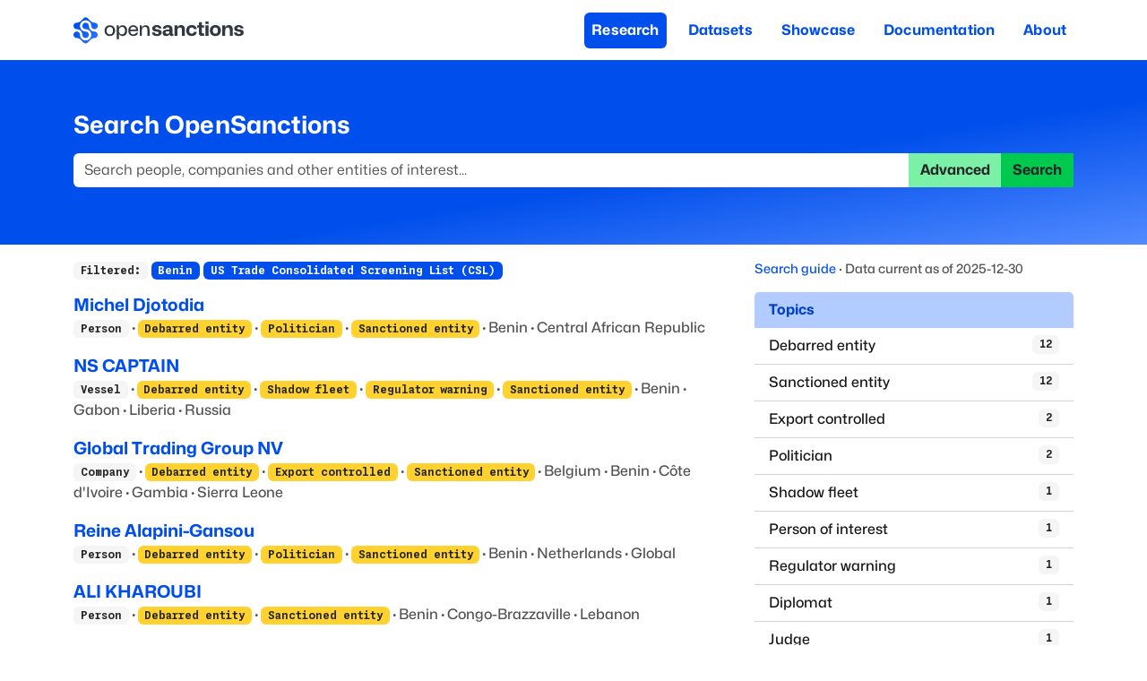

--- FILE ---
content_type: text/html; charset=utf-8
request_url: https://www.opensanctions.org/search/?datasets=us_trade_csl&countries=bj
body_size: 36239
content:
<!DOCTYPE html><html lang="en" class="__variable_bf27a5 __variable_9a4e39"><head><meta charSet="utf-8"/><meta name="viewport" content="width=device-width, initial-scale=1"/><link rel="stylesheet" href="/_next/static/css/eb0f272aa27c95b1.css" data-precedence="next"/><link rel="stylesheet" href="/_next/static/css/4bc084a3c5ad10b7.css" data-precedence="next"/><link rel="stylesheet" href="/_next/static/css/36d22afd1cd06c36.css" data-precedence="next"/><link rel="stylesheet" href="/_next/static/css/2c8bbd67aaade53d.css" data-precedence="next"/><link rel="stylesheet" href="/_next/static/css/e52f45ae40ff39f2.css" data-precedence="next"/><link rel="stylesheet" href="/_next/static/css/d43db1b85b8a7964.css" data-precedence="next"/><link rel="preload" as="script" fetchPriority="low" href="/_next/static/chunks/webpack-93bd9db71580a5e1.js"/><script src="/_next/static/chunks/4bd1b696-2344c7e56caf6588.js" async=""></script><script src="/_next/static/chunks/1255-aac3b3e869634bf5.js" async=""></script><script src="/_next/static/chunks/main-app-2a11f0c71f294049.js" async=""></script><script src="/_next/static/chunks/7656-58a6f689b555767b.js" async=""></script><script src="/_next/static/chunks/9574-6f4465de9d59bdf6.js" async=""></script><script src="/_next/static/chunks/9136-840c6272c1a88c33.js" async=""></script><script src="/_next/static/chunks/8284-8aba3ed207003b32.js" async=""></script><script src="/_next/static/chunks/app/search/page-577fa2e2ffbd7d86.js" async=""></script><link rel="search" type="application/opensearchdescription+xml" title="OpenSanctions Search" href="/opensearch.xml"/><meta name="theme-color" content="#2563eb"/><script src="/_next/static/chunks/polyfills-42372ed130431b0a.js" noModule=""></script></head><body><div hidden=""><!--$?--><template id="B:0"></template><!--/$--></div><!--$?--><template id="B:1"></template><div class="Layout_page__19dSO"><nav role="banner" class="Navigation_navBar__sk77s navbar navbar-expand-lg navbar-light"><div class="container"><a href="/"><span class="navbar-brand"><img src="https://assets.opensanctions.org/images/nura/logo-oneline-color.svg" width="190" height="30" class="align-top" alt="OpenSanctions"/></span></a><button type="button" aria-label="Toggle navigation" class="Navigation_navToggle__Wj4Vx navbar-toggler collapsed"><span class="navbar-toggler-icon"></span></button><div class="justify-content-end navbar-collapse collapse"><div class="justify-content-end Navigation_nav__xzeZ_ navbar-nav nav-pills" aria-label="Site menu" role="navigation"><a class="nav-link Navigation_navItem__AZAkl Navigation_active__YkwCH" href="/research/">Research</a><a class="nav-link Navigation_navItem__AZAkl" href="/datasets/">Datasets</a><a class="nav-link Navigation_navItem__AZAkl" href="/showcase/">Showcase</a><a class="nav-link Navigation_navItem__AZAkl" href="/docs/">Documentation</a><a class="nav-link Navigation_navItem__AZAkl" href="/docs/about/">About</a></div></div></div></nav><div class="Research_researchBar__DZDw4"><div class="container"><h2>Search OpenSanctions</h2><form class="d-flex" action="/search/"><div class="input-group"><input placeholder="Search people, companies and other entities of interest..." disabled="" aria-label="Search" type="search" class="form-control" name="q" value=""/><a role="button" disabled="" href="/advancedsearch" aria-disabled="true" class="d-print-none btn btn-tertiary disabled">Advanced</a><button type="submit" disabled="" class="d-print-none btn btn-secondary">Search</button></div></form></div></div><div class="container"><div class="util_spinner__w_BIx"><div class="spinner-grow text-secondary"></div></div></div></div><div class="d-print-none Footer_footer__x7vJd" role="contentinfo"><div class="container"><div class="row"><div class="col-md-10"><div class="row"><div class="col-md-3"><strong>What we do</strong><ul><li><a href="/docs/about/">About OpenSanctions</a></li><li><a href="/docs/">Documentation</a></li><li><a href="/licensing/">Commercial use</a></li></ul></div><div class="col-md-3"><strong>Collections</strong><ul><li><a href="/datasets/sanctions/">Global sanctions</a></li><li><a href="/pep/">Politically exposed persons</a></li><li><a href="/datasets/crime/">Criminal watchlists</a></li></ul></div><div class="col-md-3"><strong>Keep updated</strong><ul><li><a aria-hidden="true" href="/newsletter/"><svg xmlns="http://www.w3.org/2000/svg" viewBox="0 0 16 16" width="1em" height="1em" fill="currentColor" class="bi bi-envelope-open-heart-fill"><path d="M8.941.435a2 2 0 0 0-1.882 0l-6 3.2A2 2 0 0 0 0 5.4v.313l4.222 2.475q.035-.087.08-.17c.665-1.3 2.362-1.917 3.698-1.25 1.336-.667 3.033-.05 3.699 1.25a3 3 0 0 1 .08.17L16 5.713V5.4a2 2 0 0 0-1.059-1.765zM0 6.873l4 2.344c-.012.542.124 1.117.416 1.694l.004.006L0 13.372v-6.5Zm.059 7.611 4.9-2.723c.563.73 1.383 1.467 2.49 2.198l.551.365.551-.365c1.107-.73 1.927-1.467 2.49-2.198l4.9 2.723A2 2 0 0 1 14 16H2a2 2 0 0 1-1.941-1.516M16 13.372l-4.42-2.455.004-.006c.292-.577.428-1.152.415-1.694L16 6.873v6.5Z"></path><path d="M8 7.993c1.664-1.711 5.825 1.283 0 5.132-5.825-3.85-1.664-6.843 0-5.132"></path></svg></a> <a aria-label="Subscribe to our newsletter" href="/newsletter/">Newsletter</a></li><li><a aria-hidden="true" href="https://www.linkedin.com/company/opensanctions/"><svg xmlns="http://www.w3.org/2000/svg" viewBox="0 0 16 16" width="1em" height="1em" fill="currentColor" class="bi bi-linkedin"><path d="M0 1.146C0 .513.526 0 1.175 0h13.65C15.474 0 16 .513 16 1.146v13.708c0 .633-.526 1.146-1.175 1.146H1.175C.526 16 0 15.487 0 14.854zm4.943 12.248V6.169H2.542v7.225zm-1.2-8.212c.837 0 1.358-.554 1.358-1.248-.015-.709-.52-1.248-1.342-1.248S2.4 3.226 2.4 3.934c0 .694.521 1.248 1.327 1.248zm4.908 8.212V9.359c0-.216.016-.432.08-.586.173-.431.568-.878 1.232-.878.869 0 1.216.662 1.216 1.634v3.865h2.401V9.25c0-2.22-1.184-3.252-2.764-3.252-1.274 0-1.845.7-2.165 1.193v.025h-.016l.016-.025V6.169h-2.4c.03.678 0 7.225 0 7.225z"></path></svg></a> <a href="https://www.linkedin.com/company/opensanctions/">LinkedIn</a></li><li><a aria-hidden="true" href="https://github.com/opensanctions/opensanctions"><svg xmlns="http://www.w3.org/2000/svg" viewBox="0 0 16 16" width="1em" height="1em" fill="currentColor" class="bi bi-github"><path d="M8 0C3.58 0 0 3.58 0 8c0 3.54 2.29 6.53 5.47 7.59.4.07.55-.17.55-.38 0-.19-.01-.82-.01-1.49-2.01.37-2.53-.49-2.69-.94-.09-.23-.48-.94-.82-1.13-.28-.15-.68-.52-.01-.53.63-.01 1.08.58 1.23.82.72 1.21 1.87.87 2.33.66.07-.52.28-.87.51-1.07-1.78-.2-3.64-.89-3.64-3.95 0-.87.31-1.59.82-2.15-.08-.2-.36-1.02.08-2.12 0 0 .67-.21 2.2.82.64-.18 1.32-.27 2-.27s1.36.09 2 .27c1.53-1.04 2.2-.82 2.2-.82.44 1.1.16 1.92.08 2.12.51.56.82 1.27.82 2.15 0 3.07-1.87 3.75-3.65 3.95.29.25.54.73.54 1.48 0 1.07-.01 1.93-.01 2.2 0 .21.15.46.55.38A8.01 8.01 0 0 0 16 8c0-4.42-3.58-8-8-8"></path></svg></a> <a href="https://github.com/opensanctions/opensanctions">Github code</a></li></ul></div><div class="col-md-3"><strong>Get in touch</strong><ul><li><a aria-hidden="true" href="/support/"><svg xmlns="http://www.w3.org/2000/svg" viewBox="0 0 16 16" width="1em" height="1em" fill="currentColor" class="bi bi-life-preserver"><path d="M8 16A8 8 0 1 0 8 0a8 8 0 0 0 0 16m6.43-5.228a7.03 7.03 0 0 1-3.658 3.658l-1.115-2.788a4 4 0 0 0 1.985-1.985zM5.228 14.43a7.03 7.03 0 0 1-3.658-3.658l2.788-1.115a4 4 0 0 0 1.985 1.985zm9.202-9.202-2.788 1.115a4 4 0 0 0-1.985-1.985l1.115-2.788a7.03 7.03 0 0 1 3.658 3.658m-8.087-.87a4 4 0 0 0-1.985 1.985L1.57 5.228A7.03 7.03 0 0 1 5.228 1.57zM8 11a3 3 0 1 1 0-6 3 3 0 0 1 0 6"></path></svg></a> <a href="/support/">Get support</a></li><li><a aria-hidden="true" href="/sales/"><svg xmlns="http://www.w3.org/2000/svg" viewBox="0 0 16 16" width="1em" height="1em" fill="currentColor" class="bi bi-rocket-takeoff-fill"><path d="M12.17 9.53c2.307-2.592 3.278-4.684 3.641-6.218.21-.887.214-1.58.16-2.065a3.6 3.6 0 0 0-.108-.563 2 2 0 0 0-.078-.23V.453c-.073-.164-.168-.234-.352-.295a2 2 0 0 0-.16-.045 4 4 0 0 0-.57-.093c-.49-.044-1.19-.03-2.08.188-1.536.374-3.618 1.343-6.161 3.604l-2.4.238h-.006a2.55 2.55 0 0 0-1.524.734L.15 7.17a.512.512 0 0 0 .433.868l1.896-.271c.28-.04.592.013.955.132.232.076.437.16.655.248l.203.083c.196.816.66 1.58 1.275 2.195.613.614 1.376 1.08 2.191 1.277l.082.202c.089.218.173.424.249.657.118.363.172.676.132.956l-.271 1.9a.512.512 0 0 0 .867.433l2.382-2.386c.41-.41.668-.949.732-1.526zm.11-3.699c-.797.8-1.93.961-2.528.362-.598-.6-.436-1.733.361-2.532.798-.799 1.93-.96 2.528-.361s.437 1.732-.36 2.531Z"></path><path d="M5.205 10.787a7.6 7.6 0 0 0 1.804 1.352c-1.118 1.007-4.929 2.028-5.054 1.903-.126-.127.737-4.189 1.839-5.18.346.69.837 1.35 1.411 1.925"></path></svg></a> <a href="/sales/">Talk to sales</a></li><li><a aria-hidden="true" href="https://discuss.opensanctions.org"><svg xmlns="http://www.w3.org/2000/svg" viewBox="0 0 16 16" width="1em" height="1em" fill="currentColor" class="bi bi-chat-right-heart-fill"><path d="M16 2a2 2 0 0 0-2-2H2a2 2 0 0 0-2 2v8a2 2 0 0 0 2 2h9.586a1 1 0 0 1 .707.293l2.853 2.853a.5.5 0 0 0 .854-.353zM8 3.993c1.664-1.711 5.825 1.283 0 5.132-5.825-3.85-1.664-6.843 0-5.132"></path></svg></a> <a href="https://discuss.opensanctions.org">Forum</a></li></ul></div></div><div class="row"><p class="Footer_copyright__bDpaX">The data is licensed under the terms of <a rel="license" href="https://creativecommons.org/licenses/by-nc/4.0/">Creative Commons 4.0 Attribution NonCommercial</a></p><p class="Footer_copyright__bDpaX">Made with <svg xmlns="http://www.w3.org/2000/svg" viewBox="0 0 16 16" width="1em" height="1em" fill="currentColor" class="bi bi-heart-fill Footer_love__IP6AA"><path fill-rule="evenodd" d="M8 1.314C12.438-3.248 23.534 4.735 8 15-7.534 4.736 3.562-3.248 8 1.314"></path></svg> across Europe<!-- --> · <a href="/account/">API console</a> · <a href="https://status.opensanctions.org">System status</a> · <a href="/changelog/">Changelog</a> · <a href="https://trust.opensanctions.org">Trust Center</a> · <a href="/docs/privacy/">Privacy</a> · <a href="/docs/security/">Security</a> · <a href="/llms.txt">For LLMs</a> · <a href="/impressum/">Impressum</a></p></div></div><div class="col-md-2"><a href="http://trust.opensanctions.org/"><img src="https://assets.opensanctions.org/images/iso27001-alt.png" alt="We are ISO27001 certified!" class="Footer_logo__9F3Kw" width="100%"/></a></div></div></div></div><div class="Footer_printFooter____Uas d-none d-print-block"><div class="container"><div class="Footer_footerImprint__qVNVe"><strong>OpenSanctions</strong> <span class="util_spacer__ng_FO"> · </span> <!-- -->Data you can trust, on people you can’t<br/>OpenSanctions Datenbanken GmbH <span class="util_spacer__ng_FO"> · </span> info@opensanctions.org <span class="util_spacer__ng_FO"> · </span> <a href="https://opensanctions.org/meeting">https://opensanctions.org/meeting</a></div></div></div><!--/$--><script>requestAnimationFrame(function(){$RT=performance.now()});</script><script src="/_next/static/chunks/webpack-93bd9db71580a5e1.js" id="_R_" async=""></script><div hidden id="S:1"><template id="P:2"></template><!--$?--><template id="B:3"></template><!--/$--></div><div hidden id="S:3"></div><script>$RB=[];$RV=function(a){$RT=performance.now();for(var b=0;b<a.length;b+=2){var c=a[b],e=a[b+1];null!==e.parentNode&&e.parentNode.removeChild(e);var f=c.parentNode;if(f){var g=c.previousSibling,h=0;do{if(c&&8===c.nodeType){var d=c.data;if("/$"===d||"/&"===d)if(0===h)break;else h--;else"$"!==d&&"$?"!==d&&"$~"!==d&&"$!"!==d&&"&"!==d||h++}d=c.nextSibling;f.removeChild(c);c=d}while(c);for(;e.firstChild;)f.insertBefore(e.firstChild,c);g.data="$";g._reactRetry&&requestAnimationFrame(g._reactRetry)}}a.length=0};
$RC=function(a,b){if(b=document.getElementById(b))(a=document.getElementById(a))?(a.previousSibling.data="$~",$RB.push(a,b),2===$RB.length&&("number"!==typeof $RT?requestAnimationFrame($RV.bind(null,$RB)):(a=performance.now(),setTimeout($RV.bind(null,$RB),2300>a&&2E3<a?2300-a:$RT+300-a)))):b.parentNode.removeChild(b)};$RC("B:3","S:3")</script><title>Search - OpenSanctions</title><meta name="description" content="Provide a search term to search across sanctions lists and other persons of interest."/><meta name="application-name" content="OpenSanctions.org"/><meta name="creator" content="OpenSanctions"/><meta name="robots" content="index"/><link rel="canonical" href="https://www.opensanctions.org/search/"/><meta property="og:title" content="Search"/><meta property="og:description" content="Provide a search term to search across sanctions lists and other persons of interest."/><meta property="og:site_name" content="OpenSanctions.org"/><meta property="og:image" content="https://assets.opensanctions.org/images/nura/social.png"/><meta name="twitter:card" content="summary_large_image"/><meta name="twitter:creator" content="@open_sanctions"/><meta name="twitter:title" content="Search"/><meta name="twitter:description" content="Provide a search term to search across sanctions lists and other persons of interest."/><meta name="twitter:image" content="https://assets.opensanctions.org/images/nura/social.png"/><link rel="icon" href="https://assets.opensanctions.org/images/nura/favicon-32.png"/><link rel="apple-touch-icon" href="https://assets.opensanctions.org/images/nura/logo-icon-color.png"/><script >document.querySelectorAll('body link[rel="icon"], body link[rel="apple-touch-icon"]').forEach(el => document.head.appendChild(el))</script><div hidden id="S:0"></div><script>$RC("B:0","S:0")</script><script>(self.__next_f=self.__next_f||[]).push([0])</script><script>self.__next_f.push([1,"1:\"$Sreact.fragment\"\n2:I[9766,[],\"\"]\n3:I[8924,[],\"\"]\n4:I[9101,[\"7656\",\"static/chunks/7656-58a6f689b555767b.js\",\"9574\",\"static/chunks/9574-6f4465de9d59bdf6.js\",\"9136\",\"static/chunks/9136-840c6272c1a88c33.js\",\"8284\",\"static/chunks/8284-8aba3ed207003b32.js\",\"2959\",\"static/chunks/app/search/page-577fa2e2ffbd7d86.js\"],\"Navbar\"]\n5:I[9101,[\"7656\",\"static/chunks/7656-58a6f689b555767b.js\",\"9574\",\"static/chunks/9574-6f4465de9d59bdf6.js\",\"9136\",\"static/chunks/9136-840c6272c1a88c33.js\",\"8284\",\"static/chunks/8284-8aba3ed207003b32.js\",\"2959\",\"static/chunks/app/search/page-577fa2e2ffbd7d86.js\"],\"Container\"]\n6:I[2619,[\"7656\",\"static/chunks/7656-58a6f689b555767b.js\",\"9574\",\"static/chunks/9574-6f4465de9d59bdf6.js\",\"9136\",\"static/chunks/9136-840c6272c1a88c33.js\",\"8284\",\"static/chunks/8284-8aba3ed207003b32.js\",\"2959\",\"static/chunks/app/search/page-577fa2e2ffbd7d86.js\"],\"\"]\n7:I[9101,[\"7656\",\"static/chunks/7656-58a6f689b555767b.js\",\"9574\",\"static/chunks/9574-6f4465de9d59bdf6.js\",\"9136\",\"static/chunks/9136-840c6272c1a88c33.js\",\"8284\",\"static/chunks/8284-8aba3ed207003b32.js\",\"2959\",\"static/chunks/app/search/page-577fa2e2ffbd7d86.js\"],\"NavbarBrand\"]\n8:I[9101,[\"7656\",\"static/chunks/7656-58a6f689b555767b.js\",\"9574\",\"static/chunks/9574-6f4465de9d59bdf6.js\",\"9136\",\"static/chunks/9136-840c6272c1a88c33.js\",\"8284\",\"static/chunks/8284-8aba3ed207003b32.js\",\"2959\",\"static/chunks/app/search/page-577fa2e2ffbd7d86.js\"],\"NavbarToggle\"]\n9:I[9101,[\"7656\",\"static/chunks/7656-58a6f689b555767b.js\",\"9574\",\"static/chunks/9574-6f4465de9d59bdf6.js\",\"9136\",\"static/chunks/9136-840c6272c1a88c33.js\",\"8284\",\"static/chunks/8284-8aba3ed207003b32.js\",\"2959\",\"static/chunks/app/search/page-577fa2e2ffbd7d86.js\"],\"NavbarCollapse\"]\na:I[9101,[\"7656\",\"static/chunks/7656-58a6f689b555767b.js\",\"9574\",\"static/chunks/9574-6f4465de9d59bdf6.js\",\"9136\",\"static/chunks/9136-840c6272c1a88c33.js\",\"8284\",\"static/chunks/8284-8aba3ed207003b32.js\",\"2959\",\"static/chunks/app/search/page-577fa2e2ffbd7d86.js\"],\"Nav\"]\nb:I[5514,[\"7656\",\"static/chunks/7656-58a6f689b555767b.js\",\"9574\",\"static/chunk"])</script><script>self.__next_f.push([1,"s/9574-6f4465de9d59bdf6.js\",\"9136\",\"static/chunks/9136-840c6272c1a88c33.js\",\"8284\",\"static/chunks/8284-8aba3ed207003b32.js\",\"2959\",\"static/chunks/app/search/page-577fa2e2ffbd7d86.js\"],\"default\"]\nc:I[9101,[\"7656\",\"static/chunks/7656-58a6f689b555767b.js\",\"9574\",\"static/chunks/9574-6f4465de9d59bdf6.js\",\"9136\",\"static/chunks/9136-840c6272c1a88c33.js\",\"8284\",\"static/chunks/8284-8aba3ed207003b32.js\",\"2959\",\"static/chunks/app/search/page-577fa2e2ffbd7d86.js\"],\"Row\"]\nd:I[9101,[\"7656\",\"static/chunks/7656-58a6f689b555767b.js\",\"9574\",\"static/chunks/9574-6f4465de9d59bdf6.js\",\"9136\",\"static/chunks/9136-840c6272c1a88c33.js\",\"8284\",\"static/chunks/8284-8aba3ed207003b32.js\",\"2959\",\"static/chunks/app/search/page-577fa2e2ffbd7d86.js\"],\"Col\"]\n1f:I[7150,[],\"\"]\n21:I[4431,[],\"OutletBoundary\"]\n23:I[5278,[],\"AsyncMetadataOutlet\"]\n25:I[4431,[],\"ViewportBoundary\"]\n27:I[4431,[],\"MetadataBoundary\"]\n28:\"$Sreact.suspense\"\n2a:I[9101,[\"7656\",\"static/chunks/7656-58a6f689b555767b.js\",\"9574\",\"static/chunks/9574-6f4465de9d59bdf6.js\",\"9136\",\"static/chunks/9136-840c6272c1a88c33.js\",\"8284\",\"static/chunks/8284-8aba3ed207003b32.js\",\"2959\",\"static/chunks/app/search/page-577fa2e2ffbd7d86.js\"],\"InputGroup\"]\n2b:I[9101,[\"7656\",\"static/chunks/7656-58a6f689b555767b.js\",\"9574\",\"static/chunks/9574-6f4465de9d59bdf6.js\",\"9136\",\"static/chunks/9136-840c6272c1a88c33.js\",\"8284\",\"static/chunks/8284-8aba3ed207003b32.js\",\"2959\",\"static/chunks/app/search/page-577fa2e2ffbd7d86.js\"],\"FormControl\"]\n2c:I[9101,[\"7656\",\"static/chunks/7656-58a6f689b555767b.js\",\"9574\",\"static/chunks/9574-6f4465de9d59bdf6.js\",\"9136\",\"static/chunks/9136-840c6272c1a88c33.js\",\"8284\",\"static/chunks/8284-8aba3ed207003b32.js\",\"2959\",\"static/chunks/app/search/page-577fa2e2ffbd7d86.js\"],\"Button\"]\n2d:I[9101,[\"7656\",\"static/chunks/7656-58a6f689b555767b.js\",\"9574\",\"static/chunks/9574-6f4465de9d59bdf6.js\",\"9136\",\"static/chunks/9136-840c6272c1a88c33.js\",\"8284\",\"static/chunks/8284-8aba3ed207003b32.js\",\"2959\",\"static/chunks/app/search/page-577fa2e2ffbd7d86.js\"],\"Spinner\"]\n35:I[622,[],\"IconMark\"]\n:HL[\"/_next/stati"])</script><script>self.__next_f.push([1,"c/media/232bb429c9a5a4c9.p.woff2\",\"font\",{\"crossOrigin\":\"\",\"type\":\"font/woff2\"}]\n:HL[\"/_next/static/media/61800eb304417891.p.woff2\",\"font\",{\"crossOrigin\":\"\",\"type\":\"font/woff2\"}]\n:HL[\"/_next/static/css/eb0f272aa27c95b1.css\",\"style\"]\n:HL[\"/_next/static/css/4bc084a3c5ad10b7.css\",\"style\"]\n:HL[\"/_next/static/css/36d22afd1cd06c36.css\",\"style\"]\n:HL[\"/_next/static/css/2c8bbd67aaade53d.css\",\"style\"]\n:HL[\"/_next/static/css/e52f45ae40ff39f2.css\",\"style\"]\n:HL[\"/_next/static/css/d43db1b85b8a7964.css\",\"style\"]\n"])</script><script>self.__next_f.push([1,"0:{\"P\":null,\"b\":\"2tzmMQnkQ6ZTqTz8Eavar\",\"p\":\"\",\"c\":[\"\",\"search\",\"?datasets=us_trade_csl\u0026countries=bj\"],\"i\":false,\"f\":[[[\"\",{\"children\":[\"search\",{\"children\":[\"__PAGE__?{\\\"datasets\\\":\\\"us_trade_csl\\\",\\\"countries\\\":\\\"bj\\\"}\",{}]}]},\"$undefined\",\"$undefined\",true],[\"\",[\"$\",\"$1\",\"c\",{\"children\":[[[\"$\",\"link\",\"0\",{\"rel\":\"stylesheet\",\"href\":\"/_next/static/css/eb0f272aa27c95b1.css\",\"precedence\":\"next\",\"crossOrigin\":\"$undefined\",\"nonce\":\"$undefined\"}],[\"$\",\"link\",\"1\",{\"rel\":\"stylesheet\",\"href\":\"/_next/static/css/4bc084a3c5ad10b7.css\",\"precedence\":\"next\",\"crossOrigin\":\"$undefined\",\"nonce\":\"$undefined\"}]],[\"$\",\"html\",null,{\"lang\":\"en\",\"className\":\"__variable_bf27a5 __variable_9a4e39\",\"children\":[[\"$\",\"head\",null,{\"children\":[\"$\",\"link\",null,{\"rel\":\"search\",\"type\":\"application/opensearchdescription+xml\",\"title\":\"OpenSanctions Search\",\"href\":\"/opensearch.xml\"}]}],[\"$\",\"body\",null,{\"children\":[\"$\",\"$L2\",null,{\"parallelRouterKey\":\"children\",\"error\":\"$undefined\",\"errorStyles\":\"$undefined\",\"errorScripts\":\"$undefined\",\"template\":[\"$\",\"$L3\",null,{}],\"templateStyles\":\"$undefined\",\"templateScripts\":\"$undefined\",\"notFound\":[[[\"$\",\"div\",null,{\"className\":\"Layout_page__19dSO\",\"children\":[[\"$\",\"$L4\",null,{\"expand\":\"lg\",\"className\":\"Navigation_navBar__sk77s\",\"role\":\"banner\",\"children\":[\"$\",\"$L5\",null,{\"children\":[[\"$\",\"$L6\",null,{\"href\":\"/\",\"passHref\":true,\"children\":[\"$\",\"$L7\",null,{\"children\":[\"$\",\"img\",null,{\"src\":\"https://assets.opensanctions.org/images/nura/logo-oneline-color.svg\",\"width\":\"190\",\"height\":\"30\",\"className\":\"align-top\",\"alt\":\"OpenSanctions\"}]}]}],[\"$\",\"$L8\",null,{\"className\":\"Navigation_navToggle__Wj4Vx\"}],[\"$\",\"$L9\",null,{\"className\":\"justify-content-end\",\"children\":[\"$\",\"$La\",null,{\"className\":\"justify-content-end Navigation_nav__xzeZ_\",\"variant\":\"pills\",\"role\":\"navigation\",\"aria-label\":\"Site menu\",\"children\":[[\"$\",\"$L6\",null,{\"className\":\"nav-link Navigation_navItem__AZAkl\",\"href\":\"/research/\",\"prefetch\":false,\"children\":\"Research\"}],[\"$\",\"$L6\",null,{\"className\":\"nav-link Navigation_navItem__AZAkl\",\"href\":\"/datasets/\",\"prefetch\":false,\"children\":\"Datasets\"}],[\"$\",\"$L6\",null,{\"className\":\"nav-link Navigation_navItem__AZAkl\",\"href\":\"/showcase/\",\"prefetch\":false,\"children\":\"Showcase\"}],[\"$\",\"$L6\",null,{\"className\":\"nav-link Navigation_navItem__AZAkl\",\"href\":\"/docs/\",\"prefetch\":false,\"children\":\"Documentation\"}],[\"$\",\"$L6\",null,{\"className\":\"nav-link Navigation_navItem__AZAkl\",\"href\":\"/docs/about/\",\"prefetch\":false,\"children\":\"About\"}]]}]}]]}]}],[\"$\",\"$L5\",null,{\"children\":[[\"$\",\"h1\",null,{\"className\":\"Error_errorTitle__eiJj1\",\"children\":\"Page not found\"}],[\"$\",\"p\",null,{\"className\":\"Error_errorSummary__ld9Gg\",\"children\":[\"The page you have requested cannot be found. Try visiting the \",[\"$\",\"$L6\",null,{\"href\":\"/datasets/\",\"children\":\"dataset listing\"}],\" to explore all material published on this site.\"]}]]}],[\"$\",\"$Lb\",null,{}]]}],[[\"$\",\"div\",null,{\"className\":\"d-print-none Footer_footer__x7vJd\",\"role\":\"contentinfo\",\"children\":[\"$\",\"$L5\",null,{\"children\":[\"$\",\"$Lc\",null,{\"children\":[[\"$\",\"$Ld\",null,{\"md\":10,\"children\":[[\"$\",\"$Lc\",null,{\"children\":[[\"$\",\"$Ld\",null,{\"md\":3,\"children\":[[\"$\",\"strong\",null,{\"children\":\"What we do\"}],[\"$\",\"ul\",null,{\"children\":[[\"$\",\"li\",null,{\"children\":[\"$\",\"$L6\",null,{\"href\":\"/docs/about/\",\"children\":\"About OpenSanctions\"}]}],[\"$\",\"li\",null,{\"children\":[\"$\",\"$L6\",null,{\"href\":\"/docs/\",\"children\":\"Documentation\"}]}],[\"$\",\"li\",null,{\"children\":[\"$\",\"$L6\",null,{\"href\":\"/licensing/\",\"children\":\"Commercial use\"}]}]]}]]}],[\"$\",\"$Ld\",null,{\"md\":3,\"children\":[[\"$\",\"strong\",null,{\"children\":\"Collections\"}],[\"$\",\"ul\",null,{\"children\":[[\"$\",\"li\",null,{\"children\":[\"$\",\"$L6\",null,{\"href\":\"/datasets/sanctions/\",\"children\":\"Global sanctions\"}]}],[\"$\",\"li\",null,{\"children\":[\"$\",\"$L6\",null,{\"href\":\"/pep/\",\"children\":\"Politically exposed persons\"}]}],[\"$\",\"li\",null,{\"children\":[\"$\",\"$L6\",null,{\"href\":\"/datasets/crime/\",\"children\":\"Criminal watchlists\"}]}]]}]]}],[\"$\",\"$Ld\",null,{\"md\":3,\"children\":[[\"$\",\"strong\",null,{\"children\":\"Keep updated\"}],[\"$\",\"ul\",null,{\"children\":[[\"$\",\"li\",null,{\"children\":[[\"$\",\"$L6\",null,{\"href\":\"/newsletter/\",\"aria-hidden\":\"true\",\"children\":[\"$\",\"svg\",null,{\"ref\":\"$undefined\",\"xmlns\":\"http://www.w3.org/2000/svg\",\"viewBox\":\"0 0 16 16\",\"width\":\"1em\",\"height\":\"1em\",\"fill\":\"currentColor\",\"className\":\"bi bi-envelope-open-heart-fill\",\"children\":[null,[\"$\",\"path\",null,{\"d\":\"M8.941.435a2 2 0 0 0-1.882 0l-6 3.2A2 2 0 0 0 0 5.4v.313l4.222 2.475q.035-.087.08-.17c.665-1.3 2.362-1.917 3.698-1.25 1.336-.667 3.033-.05 3.699 1.25a3 3 0 0 1 .08.17L16 5.713V5.4a2 2 0 0 0-1.059-1.765zM0 6.873l4 2.344c-.012.542.124 1.117.416 1.694l.004.006L0 13.372v-6.5Zm.059 7.611 4.9-2.723c.563.73 1.383 1.467 2.49 2.198l.551.365.551-.365c1.107-.73 1.927-1.467 2.49-2.198l4.9 2.723A2 2 0 0 1 14 16H2a2 2 0 0 1-1.941-1.516M16 13.372l-4.42-2.455.004-.006c.292-.577.428-1.152.415-1.694L16 6.873v6.5Z\"}],\"$Le\"]}]}],\" \",\"$Lf\"]}],\"$L10\",\"$L11\"]}]]}],\"$L12\"]}],\"$L13\"]}],\"$L14\"]}]}]}],\"$L15\"]],[\"$L16\",\"$L17\"]],\"forbidden\":\"$undefined\",\"unauthorized\":\"$undefined\"}]}]]}]]}],{\"children\":[\"search\",\"$L18\",{\"children\":[\"__PAGE__\",\"$L19\",{},null,false]},[\"$L1a\",[\"$L1b\",\"$L1c\",\"$L1d\"],[]],false]},null,false],\"$L1e\",false]],\"m\":\"$undefined\",\"G\":[\"$1f\",[]],\"s\":false,\"S\":false}\n"])</script><script>self.__next_f.push([1,"e:[\"$\",\"path\",null,{\"d\":\"M8 7.993c1.664-1.711 5.825 1.283 0 5.132-5.825-3.85-1.664-6.843 0-5.132\"}]\nf:[\"$\",\"$L6\",null,{\"href\":\"/newsletter/\",\"aria-label\":\"Subscribe to our newsletter\",\"children\":\"Newsletter\"}]\n"])</script><script>self.__next_f.push([1,"10:[\"$\",\"li\",null,{\"children\":[[\"$\",\"$L6\",null,{\"href\":\"https://www.linkedin.com/company/opensanctions/\",\"aria-hidden\":\"true\",\"children\":[\"$\",\"svg\",null,{\"ref\":\"$undefined\",\"xmlns\":\"http://www.w3.org/2000/svg\",\"viewBox\":\"0 0 16 16\",\"width\":\"1em\",\"height\":\"1em\",\"fill\":\"currentColor\",\"className\":\"bi bi-linkedin\",\"children\":[null,[\"$\",\"path\",null,{\"d\":\"M0 1.146C0 .513.526 0 1.175 0h13.65C15.474 0 16 .513 16 1.146v13.708c0 .633-.526 1.146-1.175 1.146H1.175C.526 16 0 15.487 0 14.854zm4.943 12.248V6.169H2.542v7.225zm-1.2-8.212c.837 0 1.358-.554 1.358-1.248-.015-.709-.52-1.248-1.342-1.248S2.4 3.226 2.4 3.934c0 .694.521 1.248 1.327 1.248zm4.908 8.212V9.359c0-.216.016-.432.08-.586.173-.431.568-.878 1.232-.878.869 0 1.216.662 1.216 1.634v3.865h2.401V9.25c0-2.22-1.184-3.252-2.764-3.252-1.274 0-1.845.7-2.165 1.193v.025h-.016l.016-.025V6.169h-2.4c.03.678 0 7.225 0 7.225z\"}]]}]}],\" \",[\"$\",\"$L6\",null,{\"href\":\"https://www.linkedin.com/company/opensanctions/\",\"children\":\"LinkedIn\"}]]}]\n"])</script><script>self.__next_f.push([1,"11:[\"$\",\"li\",null,{\"children\":[[\"$\",\"$L6\",null,{\"href\":\"https://github.com/opensanctions/opensanctions\",\"aria-hidden\":\"true\",\"children\":[\"$\",\"svg\",null,{\"ref\":\"$undefined\",\"xmlns\":\"http://www.w3.org/2000/svg\",\"viewBox\":\"0 0 16 16\",\"width\":\"1em\",\"height\":\"1em\",\"fill\":\"currentColor\",\"className\":\"bi bi-github\",\"children\":[null,[\"$\",\"path\",null,{\"d\":\"M8 0C3.58 0 0 3.58 0 8c0 3.54 2.29 6.53 5.47 7.59.4.07.55-.17.55-.38 0-.19-.01-.82-.01-1.49-2.01.37-2.53-.49-2.69-.94-.09-.23-.48-.94-.82-1.13-.28-.15-.68-.52-.01-.53.63-.01 1.08.58 1.23.82.72 1.21 1.87.87 2.33.66.07-.52.28-.87.51-1.07-1.78-.2-3.64-.89-3.64-3.95 0-.87.31-1.59.82-2.15-.08-.2-.36-1.02.08-2.12 0 0 .67-.21 2.2.82.64-.18 1.32-.27 2-.27s1.36.09 2 .27c1.53-1.04 2.2-.82 2.2-.82.44 1.1.16 1.92.08 2.12.51.56.82 1.27.82 2.15 0 3.07-1.87 3.75-3.65 3.95.29.25.54.73.54 1.48 0 1.07-.01 1.93-.01 2.2 0 .21.15.46.55.38A8.01 8.01 0 0 0 16 8c0-4.42-3.58-8-8-8\"}]]}]}],\" \",[\"$\",\"$L6\",null,{\"href\":\"https://github.com/opensanctions/opensanctions\",\"children\":\"Github code\"}]]}]\n"])</script><script>self.__next_f.push([1,"12:[\"$\",\"$Ld\",null,{\"md\":3,\"children\":[[\"$\",\"strong\",null,{\"children\":\"Get in touch\"}],[\"$\",\"ul\",null,{\"children\":[[\"$\",\"li\",null,{\"children\":[[\"$\",\"$L6\",null,{\"href\":\"/support/\",\"prefetch\":false,\"aria-hidden\":\"true\",\"children\":[\"$\",\"svg\",null,{\"ref\":\"$undefined\",\"xmlns\":\"http://www.w3.org/2000/svg\",\"viewBox\":\"0 0 16 16\",\"width\":\"1em\",\"height\":\"1em\",\"fill\":\"currentColor\",\"className\":\"bi bi-life-preserver\",\"children\":[null,[\"$\",\"path\",null,{\"d\":\"M8 16A8 8 0 1 0 8 0a8 8 0 0 0 0 16m6.43-5.228a7.03 7.03 0 0 1-3.658 3.658l-1.115-2.788a4 4 0 0 0 1.985-1.985zM5.228 14.43a7.03 7.03 0 0 1-3.658-3.658l2.788-1.115a4 4 0 0 0 1.985 1.985zm9.202-9.202-2.788 1.115a4 4 0 0 0-1.985-1.985l1.115-2.788a7.03 7.03 0 0 1 3.658 3.658m-8.087-.87a4 4 0 0 0-1.985 1.985L1.57 5.228A7.03 7.03 0 0 1 5.228 1.57zM8 11a3 3 0 1 1 0-6 3 3 0 0 1 0 6\"}]]}]}],\" \",[\"$\",\"$L6\",null,{\"href\":\"/support/\",\"prefetch\":false,\"children\":\"Get support\"}]]}],[\"$\",\"li\",null,{\"children\":[[\"$\",\"$L6\",null,{\"href\":\"/sales/\",\"aria-hidden\":\"true\",\"children\":[\"$\",\"svg\",null,{\"ref\":\"$undefined\",\"xmlns\":\"http://www.w3.org/2000/svg\",\"viewBox\":\"0 0 16 16\",\"width\":\"1em\",\"height\":\"1em\",\"fill\":\"currentColor\",\"className\":\"bi bi-rocket-takeoff-fill\",\"children\":[null,[\"$\",\"path\",null,{\"d\":\"M12.17 9.53c2.307-2.592 3.278-4.684 3.641-6.218.21-.887.214-1.58.16-2.065a3.6 3.6 0 0 0-.108-.563 2 2 0 0 0-.078-.23V.453c-.073-.164-.168-.234-.352-.295a2 2 0 0 0-.16-.045 4 4 0 0 0-.57-.093c-.49-.044-1.19-.03-2.08.188-1.536.374-3.618 1.343-6.161 3.604l-2.4.238h-.006a2.55 2.55 0 0 0-1.524.734L.15 7.17a.512.512 0 0 0 .433.868l1.896-.271c.28-.04.592.013.955.132.232.076.437.16.655.248l.203.083c.196.816.66 1.58 1.275 2.195.613.614 1.376 1.08 2.191 1.277l.082.202c.089.218.173.424.249.657.118.363.172.676.132.956l-.271 1.9a.512.512 0 0 0 .867.433l2.382-2.386c.41-.41.668-.949.732-1.526zm.11-3.699c-.797.8-1.93.961-2.528.362-.598-.6-.436-1.733.361-2.532.798-.799 1.93-.96 2.528-.361s.437 1.732-.36 2.531Z\"}],[\"$\",\"path\",null,{\"d\":\"M5.205 10.787a7.6 7.6 0 0 0 1.804 1.352c-1.118 1.007-4.929 2.028-5.054 1.903-.126-.127.737-4.189 1.839-5.18.346.69.837 1.35 1.411 1.925\"}]]}]}],\" \",[\"$\",\"$L6\",null,{\"href\":\"/sales/\",\"children\":\"Talk to sales\"}]]}],[\"$\",\"li\",null,{\"children\":[[\"$\",\"$L6\",null,{\"href\":\"https://discuss.opensanctions.org\",\"prefetch\":false,\"aria-hidden\":\"true\",\"children\":[\"$\",\"svg\",null,{\"ref\":\"$undefined\",\"xmlns\":\"http://www.w3.org/2000/svg\",\"viewBox\":\"0 0 16 16\",\"width\":\"1em\",\"height\":\"1em\",\"fill\":\"currentColor\",\"className\":\"bi bi-chat-right-heart-fill\",\"children\":[null,[\"$\",\"path\",null,{\"d\":\"M16 2a2 2 0 0 0-2-2H2a2 2 0 0 0-2 2v8a2 2 0 0 0 2 2h9.586a1 1 0 0 1 .707.293l2.853 2.853a.5.5 0 0 0 .854-.353zM8 3.993c1.664-1.711 5.825 1.283 0 5.132-5.825-3.85-1.664-6.843 0-5.132\"}]]}]}],\" \",[\"$\",\"$L6\",null,{\"href\":\"https://discuss.opensanctions.org\",\"prefetch\":false,\"children\":\"Forum\"}]]}]]}]]}]\n"])</script><script>self.__next_f.push([1,"13:[\"$\",\"$Lc\",null,{\"children\":[[\"$\",\"p\",null,{\"className\":\"Footer_copyright__bDpaX\",\"children\":[\"The data is licensed under the terms of \",[\"$\",\"$L6\",null,{\"href\":\"https://creativecommons.org/licenses/by-nc/4.0/\",\"rel\":\"license\",\"children\":\"Creative Commons 4.0 Attribution NonCommercial\"}]]}],[\"$\",\"p\",null,{\"className\":\"Footer_copyright__bDpaX\",\"children\":[\"Made with \",[\"$\",\"svg\",null,{\"ref\":\"$undefined\",\"xmlns\":\"http://www.w3.org/2000/svg\",\"viewBox\":\"0 0 16 16\",\"width\":\"1em\",\"height\":\"1em\",\"fill\":\"currentColor\",\"className\":\"bi bi-heart-fill Footer_love__IP6AA\",\"children\":[null,[\"$\",\"path\",null,{\"fillRule\":\"evenodd\",\"d\":\"M8 1.314C12.438-3.248 23.534 4.735 8 15-7.534 4.736 3.562-3.248 8 1.314\"}]]}],\" across Europe\",\" · \",[\"$\",\"$L6\",null,{\"href\":\"/account/\",\"prefetch\":false,\"children\":\"API console\"}],\" · \",[\"$\",\"$L6\",null,{\"href\":\"https://status.opensanctions.org\",\"children\":\"System status\"}],\" · \",[\"$\",\"$L6\",null,{\"href\":\"/changelog/\",\"children\":\"Changelog\"}],\" · \",[\"$\",\"$L6\",null,{\"href\":\"https://trust.opensanctions.org\",\"children\":\"Trust Center\"}],\" · \",[\"$\",\"$L6\",null,{\"href\":\"/docs/privacy/\",\"prefetch\":false,\"children\":\"Privacy\"}],\" · \",[\"$\",\"$L6\",null,{\"href\":\"/docs/security/\",\"prefetch\":false,\"children\":\"Security\"}],\" · \",[\"$\",\"$L6\",null,{\"href\":\"/llms.txt\",\"prefetch\":false,\"children\":\"For LLMs\"}],\" · \",[\"$\",\"$L6\",null,{\"href\":\"/impressum/\",\"prefetch\":false,\"children\":\"Impressum\"}]]}]]}]\n"])</script><script>self.__next_f.push([1,"14:[\"$\",\"$Ld\",null,{\"md\":2,\"children\":[\"$\",\"$L6\",null,{\"href\":\"http://trust.opensanctions.org/\",\"children\":[\"$\",\"img\",null,{\"src\":\"https://assets.opensanctions.org/images/iso27001-alt.png\",\"alt\":\"We are ISO27001 certified!\",\"className\":\"Footer_logo__9F3Kw\",\"width\":\"100%\"}]}]}]\n"])</script><script>self.__next_f.push([1,"15:[\"$\",\"div\",null,{\"className\":\"Footer_printFooter____Uas d-none d-print-block\",\"children\":[\"$\",\"$L5\",null,{\"children\":[\"$\",\"div\",null,{\"className\":\"Footer_footerImprint__qVNVe\",\"children\":[[\"$\",\"strong\",null,{\"children\":\"OpenSanctions\"}],\" \",[\"$\",\"span\",null,{\"className\":\"util_spacer__ng_FO\",\"children\":\" · \"}],\" \",\"Data you can trust, on people you can’t\",[\"$\",\"br\",null,{}],\"OpenSanctions Datenbanken GmbH \",[\"$\",\"span\",null,{\"className\":\"util_spacer__ng_FO\",\"children\":\" · \"}],\" info@opensanctions.org \",[\"$\",\"span\",null,{\"className\":\"util_spacer__ng_FO\",\"children\":\" · \"}],\" \",[\"$\",\"$L6\",null,{\"href\":\"https://opensanctions.org/meeting\",\"children\":\"https://opensanctions.org/meeting\"}]]}]}]}]\n"])</script><script>self.__next_f.push([1,"16:[\"$\",\"link\",\"0\",{\"rel\":\"stylesheet\",\"href\":\"/_next/static/css/36d22afd1cd06c36.css\",\"precedence\":\"next\",\"crossOrigin\":\"$undefined\",\"nonce\":\"$undefined\"}]\n17:[\"$\",\"link\",\"1\",{\"rel\":\"stylesheet\",\"href\":\"/_next/static/css/2c8bbd67aaade53d.css\",\"precedence\":\"next\",\"crossOrigin\":\"$undefined\",\"nonce\":\"$undefined\"}]\n18:[\"$\",\"$1\",\"c\",{\"children\":[null,[\"$\",\"$L2\",null,{\"parallelRouterKey\":\"children\",\"error\":\"$undefined\",\"errorStyles\":\"$undefined\",\"errorScripts\":\"$undefined\",\"template\":[\"$\",\"$L3\",null,{}],\"templateStyles\":\"$undefined\",\"templateScripts\":\"$undefined\",\"notFound\":\"$undefined\",\"forbidden\":\"$undefined\",\"unauthorized\":\"$undefined\"}]]}]\n"])</script><script>self.__next_f.push([1,"19:[\"$\",\"$1\",\"c\",{\"children\":[\"$L20\",[[\"$\",\"link\",\"0\",{\"rel\":\"stylesheet\",\"href\":\"/_next/static/css/36d22afd1cd06c36.css\",\"precedence\":\"next\",\"crossOrigin\":\"$undefined\",\"nonce\":\"$undefined\"}],[\"$\",\"link\",\"1\",{\"rel\":\"stylesheet\",\"href\":\"/_next/static/css/2c8bbd67aaade53d.css\",\"precedence\":\"next\",\"crossOrigin\":\"$undefined\",\"nonce\":\"$undefined\"}],[\"$\",\"link\",\"2\",{\"rel\":\"stylesheet\",\"href\":\"/_next/static/css/e52f45ae40ff39f2.css\",\"precedence\":\"next\",\"crossOrigin\":\"$undefined\",\"nonce\":\"$undefined\"}],[\"$\",\"link\",\"3\",{\"rel\":\"stylesheet\",\"href\":\"/_next/static/css/d43db1b85b8a7964.css\",\"precedence\":\"next\",\"crossOrigin\":\"$undefined\",\"nonce\":\"$undefined\"}]],[\"$\",\"$L21\",null,{\"children\":[\"$L22\",[\"$\",\"$L23\",null,{\"promise\":\"$@24\"}]]}]]}]\n"])</script><script>self.__next_f.push([1,"1b:[\"$\",\"link\",\"0\",{\"rel\":\"stylesheet\",\"href\":\"/_next/static/css/36d22afd1cd06c36.css\",\"precedence\":\"next\",\"crossOrigin\":\"$undefined\",\"nonce\":\"$undefined\"}]\n1c:[\"$\",\"link\",\"1\",{\"rel\":\"stylesheet\",\"href\":\"/_next/static/css/2c8bbd67aaade53d.css\",\"precedence\":\"next\",\"crossOrigin\":\"$undefined\",\"nonce\":\"$undefined\"}]\n1d:[\"$\",\"link\",\"2\",{\"rel\":\"stylesheet\",\"href\":\"/_next/static/css/d43db1b85b8a7964.css\",\"precedence\":\"next\",\"crossOrigin\":\"$undefined\",\"nonce\":\"$undefined\"}]\n1e:[\"$\",\"$1\",\"h\",{\"children\":[null,[[\"$\",\"$L25\",null,{\"children\":\"$L26\"}],null],[\"$\",\"$L27\",null,{\"children\":[\"$\",\"div\",null,{\"hidden\":true,\"children\":[\"$\",\"$28\",null,{\"fallback\":null,\"children\":\"$L29\"}]}]}]]}]\n"])</script><script>self.__next_f.push([1,"1a:[\"$\",\"$1\",\"l\",{\"children\":[[\"$\",\"div\",null,{\"className\":\"Layout_page__19dSO\",\"children\":[[\"$\",\"$L4\",null,{\"expand\":\"lg\",\"className\":\"Navigation_navBar__sk77s\",\"role\":\"banner\",\"children\":[\"$\",\"$L5\",null,{\"children\":[[\"$\",\"$L6\",null,{\"href\":\"/\",\"passHref\":true,\"children\":[\"$\",\"$L7\",null,{\"children\":[\"$\",\"img\",null,{\"src\":\"https://assets.opensanctions.org/images/nura/logo-oneline-color.svg\",\"width\":\"190\",\"height\":\"30\",\"className\":\"align-top\",\"alt\":\"OpenSanctions\"}]}]}],[\"$\",\"$L8\",null,{\"className\":\"Navigation_navToggle__Wj4Vx\"}],[\"$\",\"$L9\",null,{\"className\":\"justify-content-end\",\"children\":[\"$\",\"$La\",null,{\"className\":\"justify-content-end Navigation_nav__xzeZ_\",\"variant\":\"pills\",\"role\":\"navigation\",\"aria-label\":\"Site menu\",\"children\":[[\"$\",\"$L6\",null,{\"className\":\"nav-link Navigation_navItem__AZAkl Navigation_active__YkwCH\",\"href\":\"/research/\",\"prefetch\":false,\"children\":\"Research\"}],[\"$\",\"$L6\",null,{\"className\":\"nav-link Navigation_navItem__AZAkl\",\"href\":\"/datasets/\",\"prefetch\":false,\"children\":\"Datasets\"}],[\"$\",\"$L6\",null,{\"className\":\"nav-link Navigation_navItem__AZAkl\",\"href\":\"/showcase/\",\"prefetch\":false,\"children\":\"Showcase\"}],[\"$\",\"$L6\",null,{\"className\":\"nav-link Navigation_navItem__AZAkl\",\"href\":\"/docs/\",\"prefetch\":false,\"children\":\"Documentation\"}],[\"$\",\"$L6\",null,{\"className\":\"nav-link Navigation_navItem__AZAkl\",\"href\":\"/docs/about/\",\"prefetch\":false,\"children\":\"About\"}]]}]}]]}]}],[[\"$\",\"div\",null,{\"className\":\"Research_researchBar__DZDw4\",\"children\":[\"$\",\"$L5\",null,{\"children\":[[\"$\",\"h2\",null,{\"children\":\"Search OpenSanctions\"}],[\"$\",\"form\",null,{\"className\":\"d-flex\",\"action\":\"/search/\",\"children\":[\"$\",\"$L2a\",null,{\"children\":[[\"$\",\"$L2b\",null,{\"type\":\"search\",\"name\":\"q\",\"defaultValue\":\"\",\"placeholder\":\"Search people, companies and other entities of interest...\",\"className\":\"$undefined\",\"disabled\":true,\"aria-label\":\"Search\"}],[\"$\",\"$L2c\",null,{\"variant\":\"tertiary\",\"className\":\"d-print-none\",\"href\":\"/advancedsearch\",\"disabled\":true,\"children\":\"Advanced\"}],[\"$\",\"$L2c\",null,{\"variant\":\"secondary\",\"className\":\"d-print-none\",\"type\":\"submit\",\"disabled\":true,\"children\":\"Search\"}],[]]}]}]]}]}],[\"$\",\"$L5\",null,{\"children\":[\"$\",\"div\",null,{\"className\":\"util_spinner__w_BIx\",\"children\":[\"$\",\"$L2d\",null,{\"animation\":\"grow\",\"variant\":\"secondary\"}]}]}]],[\"$\",\"$Lb\",null,{}]]}],[[\"$\",\"div\",null,{\"className\":\"d-print-none Footer_footer__x7vJd\",\"role\":\"contentinfo\",\"children\":[\"$\",\"$L5\",null,{\"children\":[\"$\",\"$Lc\",null,{\"children\":[[\"$\",\"$Ld\",null,{\"md\":10,\"children\":[[\"$\",\"$Lc\",null,{\"children\":[[\"$\",\"$Ld\",null,{\"md\":3,\"children\":[[\"$\",\"strong\",null,{\"children\":\"What we do\"}],[\"$\",\"ul\",null,{\"children\":[[\"$\",\"li\",null,{\"children\":[\"$\",\"$L6\",null,{\"href\":\"/docs/about/\",\"children\":\"About OpenSanctions\"}]}],[\"$\",\"li\",null,{\"children\":[\"$\",\"$L6\",null,{\"href\":\"/docs/\",\"children\":\"Documentation\"}]}],[\"$\",\"li\",null,{\"children\":[\"$\",\"$L6\",null,{\"href\":\"/licensing/\",\"children\":\"Commercial use\"}]}]]}]]}],[\"$\",\"$Ld\",null,{\"md\":3,\"children\":[[\"$\",\"strong\",null,{\"children\":\"Collections\"}],[\"$\",\"ul\",null,{\"children\":[[\"$\",\"li\",null,{\"children\":[\"$\",\"$L6\",null,{\"href\":\"/datasets/sanctions/\",\"children\":\"Global sanctions\"}]}],[\"$\",\"li\",null,{\"children\":[\"$\",\"$L6\",null,{\"href\":\"/pep/\",\"children\":\"Politically exposed persons\"}]}],[\"$\",\"li\",null,{\"children\":[\"$\",\"$L6\",null,{\"href\":\"/datasets/crime/\",\"children\":\"Criminal watchlists\"}]}]]}]]}],[\"$\",\"$Ld\",null,{\"md\":3,\"children\":[[\"$\",\"strong\",null,{\"children\":\"Keep updated\"}],[\"$\",\"ul\",null,{\"children\":[[\"$\",\"li\",null,{\"children\":[[\"$\",\"$L6\",null,{\"href\":\"/newsletter/\",\"aria-hidden\":\"true\",\"children\":[\"$\",\"svg\",null,{\"ref\":\"$undefined\",\"xmlns\":\"http://www.w3.org/2000/svg\",\"viewBox\":\"0 0 16 16\",\"width\":\"1em\",\"height\":\"1em\",\"fill\":\"currentColor\",\"className\":\"bi bi-envelope-open-heart-fill\",\"children\":[null,[\"$\",\"path\",null,{\"d\":\"M8.941.435a2 2 0 0 0-1.882 0l-6 3.2A2 2 0 0 0 0 5.4v.313l4.222 2.475q.035-.087.08-.17c.665-1.3 2.362-1.917 3.698-1.25 1.336-.667 3.033-.05 3.699 1.25a3 3 0 0 1 .08.17L16 5.713V5.4a2 2 0 0 0-1.059-1.765zM0 6.873l4 2.344c-.012.542.124 1.117.416 1.694l.004.006L0 13.372v-6.5Zm.059 7.611 4.9-2.723c.563.73 1.383 1.467 2.49 2.198l.551.365.551-.365c1.107-.73 1.927-1.467 2.49-2.198l4.9 2.723A2 2 0 0 1 14 16H2a2 2 0 0 1-1.941-1.516M16 13.372l-4.42-2.455.004-.006c.292-.577.428-1.152.415-1.694L16 6.873v6.5Z\"}],[\"$\",\"path\",null,{\"d\":\"M8 7.993c1.664-1.711 5.825 1.283 0 5.132-5.825-3.85-1.664-6.843 0-5.132\"}]]}]}],\" \",[\"$\",\"$L6\",null,{\"href\":\"/newsletter/\",\"aria-label\":\"Subscribe to our newsletter\",\"children\":\"Newsletter\"}]]}],[\"$\",\"li\",null,{\"children\":[[\"$\",\"$L6\",null,{\"href\":\"https://www.linkedin.com/company/opensanctions/\",\"aria-hidden\":\"true\",\"children\":[\"$\",\"svg\",null,{\"ref\":\"$undefined\",\"xmlns\":\"http://www.w3.org/2000/svg\",\"viewBox\":\"0 0 16 16\",\"width\":\"1em\",\"height\":\"1em\",\"fill\":\"currentColor\",\"className\":\"bi bi-linkedin\",\"children\":[null,\"$L2e\"]}]}],\" \",\"$L2f\"]}],\"$L30\"]}]]}],\"$L31\"]}],\"$L32\"]}],\"$L33\"]}]}]}],\"$L34\"]]}]\n"])</script><script>self.__next_f.push([1,"2e:[\"$\",\"path\",null,{\"d\":\"M0 1.146C0 .513.526 0 1.175 0h13.65C15.474 0 16 .513 16 1.146v13.708c0 .633-.526 1.146-1.175 1.146H1.175C.526 16 0 15.487 0 14.854zm4.943 12.248V6.169H2.542v7.225zm-1.2-8.212c.837 0 1.358-.554 1.358-1.248-.015-.709-.52-1.248-1.342-1.248S2.4 3.226 2.4 3.934c0 .694.521 1.248 1.327 1.248zm4.908 8.212V9.359c0-.216.016-.432.08-.586.173-.431.568-.878 1.232-.878.869 0 1.216.662 1.216 1.634v3.865h2.401V9.25c0-2.22-1.184-3.252-2.764-3.252-1.274 0-1.845.7-2.165 1.193v.025h-.016l.016-.025V6.169h-2.4c.03.678 0 7.225 0 7.225z\"}]\n2f:[\"$\",\"$L6\",null,{\"href\":\"https://www.linkedin.com/company/opensanctions/\",\"children\":\"LinkedIn\"}]\n"])</script><script>self.__next_f.push([1,"30:[\"$\",\"li\",null,{\"children\":[[\"$\",\"$L6\",null,{\"href\":\"https://github.com/opensanctions/opensanctions\",\"aria-hidden\":\"true\",\"children\":[\"$\",\"svg\",null,{\"ref\":\"$undefined\",\"xmlns\":\"http://www.w3.org/2000/svg\",\"viewBox\":\"0 0 16 16\",\"width\":\"1em\",\"height\":\"1em\",\"fill\":\"currentColor\",\"className\":\"bi bi-github\",\"children\":[null,[\"$\",\"path\",null,{\"d\":\"M8 0C3.58 0 0 3.58 0 8c0 3.54 2.29 6.53 5.47 7.59.4.07.55-.17.55-.38 0-.19-.01-.82-.01-1.49-2.01.37-2.53-.49-2.69-.94-.09-.23-.48-.94-.82-1.13-.28-.15-.68-.52-.01-.53.63-.01 1.08.58 1.23.82.72 1.21 1.87.87 2.33.66.07-.52.28-.87.51-1.07-1.78-.2-3.64-.89-3.64-3.95 0-.87.31-1.59.82-2.15-.08-.2-.36-1.02.08-2.12 0 0 .67-.21 2.2.82.64-.18 1.32-.27 2-.27s1.36.09 2 .27c1.53-1.04 2.2-.82 2.2-.82.44 1.1.16 1.92.08 2.12.51.56.82 1.27.82 2.15 0 3.07-1.87 3.75-3.65 3.95.29.25.54.73.54 1.48 0 1.07-.01 1.93-.01 2.2 0 .21.15.46.55.38A8.01 8.01 0 0 0 16 8c0-4.42-3.58-8-8-8\"}]]}]}],\" \",[\"$\",\"$L6\",null,{\"href\":\"https://github.com/opensanctions/opensanctions\",\"children\":\"Github code\"}]]}]\n"])</script><script>self.__next_f.push([1,"31:[\"$\",\"$Ld\",null,{\"md\":3,\"children\":[[\"$\",\"strong\",null,{\"children\":\"Get in touch\"}],[\"$\",\"ul\",null,{\"children\":[[\"$\",\"li\",null,{\"children\":[[\"$\",\"$L6\",null,{\"href\":\"/support/\",\"prefetch\":false,\"aria-hidden\":\"true\",\"children\":[\"$\",\"svg\",null,{\"ref\":\"$undefined\",\"xmlns\":\"http://www.w3.org/2000/svg\",\"viewBox\":\"0 0 16 16\",\"width\":\"1em\",\"height\":\"1em\",\"fill\":\"currentColor\",\"className\":\"bi bi-life-preserver\",\"children\":[null,[\"$\",\"path\",null,{\"d\":\"M8 16A8 8 0 1 0 8 0a8 8 0 0 0 0 16m6.43-5.228a7.03 7.03 0 0 1-3.658 3.658l-1.115-2.788a4 4 0 0 0 1.985-1.985zM5.228 14.43a7.03 7.03 0 0 1-3.658-3.658l2.788-1.115a4 4 0 0 0 1.985 1.985zm9.202-9.202-2.788 1.115a4 4 0 0 0-1.985-1.985l1.115-2.788a7.03 7.03 0 0 1 3.658 3.658m-8.087-.87a4 4 0 0 0-1.985 1.985L1.57 5.228A7.03 7.03 0 0 1 5.228 1.57zM8 11a3 3 0 1 1 0-6 3 3 0 0 1 0 6\"}]]}]}],\" \",[\"$\",\"$L6\",null,{\"href\":\"/support/\",\"prefetch\":false,\"children\":\"Get support\"}]]}],[\"$\",\"li\",null,{\"children\":[[\"$\",\"$L6\",null,{\"href\":\"/sales/\",\"aria-hidden\":\"true\",\"children\":[\"$\",\"svg\",null,{\"ref\":\"$undefined\",\"xmlns\":\"http://www.w3.org/2000/svg\",\"viewBox\":\"0 0 16 16\",\"width\":\"1em\",\"height\":\"1em\",\"fill\":\"currentColor\",\"className\":\"bi bi-rocket-takeoff-fill\",\"children\":[null,[\"$\",\"path\",null,{\"d\":\"M12.17 9.53c2.307-2.592 3.278-4.684 3.641-6.218.21-.887.214-1.58.16-2.065a3.6 3.6 0 0 0-.108-.563 2 2 0 0 0-.078-.23V.453c-.073-.164-.168-.234-.352-.295a2 2 0 0 0-.16-.045 4 4 0 0 0-.57-.093c-.49-.044-1.19-.03-2.08.188-1.536.374-3.618 1.343-6.161 3.604l-2.4.238h-.006a2.55 2.55 0 0 0-1.524.734L.15 7.17a.512.512 0 0 0 .433.868l1.896-.271c.28-.04.592.013.955.132.232.076.437.16.655.248l.203.083c.196.816.66 1.58 1.275 2.195.613.614 1.376 1.08 2.191 1.277l.082.202c.089.218.173.424.249.657.118.363.172.676.132.956l-.271 1.9a.512.512 0 0 0 .867.433l2.382-2.386c.41-.41.668-.949.732-1.526zm.11-3.699c-.797.8-1.93.961-2.528.362-.598-.6-.436-1.733.361-2.532.798-.799 1.93-.96 2.528-.361s.437 1.732-.36 2.531Z\"}],[\"$\",\"path\",null,{\"d\":\"M5.205 10.787a7.6 7.6 0 0 0 1.804 1.352c-1.118 1.007-4.929 2.028-5.054 1.903-.126-.127.737-4.189 1.839-5.18.346.69.837 1.35 1.411 1.925\"}]]}]}],\" \",[\"$\",\"$L6\",null,{\"href\":\"/sales/\",\"children\":\"Talk to sales\"}]]}],[\"$\",\"li\",null,{\"children\":[[\"$\",\"$L6\",null,{\"href\":\"https://discuss.opensanctions.org\",\"prefetch\":false,\"aria-hidden\":\"true\",\"children\":[\"$\",\"svg\",null,{\"ref\":\"$undefined\",\"xmlns\":\"http://www.w3.org/2000/svg\",\"viewBox\":\"0 0 16 16\",\"width\":\"1em\",\"height\":\"1em\",\"fill\":\"currentColor\",\"className\":\"bi bi-chat-right-heart-fill\",\"children\":[null,[\"$\",\"path\",null,{\"d\":\"M16 2a2 2 0 0 0-2-2H2a2 2 0 0 0-2 2v8a2 2 0 0 0 2 2h9.586a1 1 0 0 1 .707.293l2.853 2.853a.5.5 0 0 0 .854-.353zM8 3.993c1.664-1.711 5.825 1.283 0 5.132-5.825-3.85-1.664-6.843 0-5.132\"}]]}]}],\" \",[\"$\",\"$L6\",null,{\"href\":\"https://discuss.opensanctions.org\",\"prefetch\":false,\"children\":\"Forum\"}]]}]]}]]}]\n"])</script><script>self.__next_f.push([1,"32:[\"$\",\"$Lc\",null,{\"children\":[[\"$\",\"p\",null,{\"className\":\"Footer_copyright__bDpaX\",\"children\":[\"The data is licensed under the terms of \",[\"$\",\"$L6\",null,{\"href\":\"https://creativecommons.org/licenses/by-nc/4.0/\",\"rel\":\"license\",\"children\":\"Creative Commons 4.0 Attribution NonCommercial\"}]]}],[\"$\",\"p\",null,{\"className\":\"Footer_copyright__bDpaX\",\"children\":[\"Made with \",[\"$\",\"svg\",null,{\"ref\":\"$undefined\",\"xmlns\":\"http://www.w3.org/2000/svg\",\"viewBox\":\"0 0 16 16\",\"width\":\"1em\",\"height\":\"1em\",\"fill\":\"currentColor\",\"className\":\"bi bi-heart-fill Footer_love__IP6AA\",\"children\":[null,[\"$\",\"path\",null,{\"fillRule\":\"evenodd\",\"d\":\"M8 1.314C12.438-3.248 23.534 4.735 8 15-7.534 4.736 3.562-3.248 8 1.314\"}]]}],\" across Europe\",\" · \",[\"$\",\"$L6\",null,{\"href\":\"/account/\",\"prefetch\":false,\"children\":\"API console\"}],\" · \",[\"$\",\"$L6\",null,{\"href\":\"https://status.opensanctions.org\",\"children\":\"System status\"}],\" · \",[\"$\",\"$L6\",null,{\"href\":\"/changelog/\",\"children\":\"Changelog\"}],\" · \",[\"$\",\"$L6\",null,{\"href\":\"https://trust.opensanctions.org\",\"children\":\"Trust Center\"}],\" · \",[\"$\",\"$L6\",null,{\"href\":\"/docs/privacy/\",\"prefetch\":false,\"children\":\"Privacy\"}],\" · \",[\"$\",\"$L6\",null,{\"href\":\"/docs/security/\",\"prefetch\":false,\"children\":\"Security\"}],\" · \",[\"$\",\"$L6\",null,{\"href\":\"/llms.txt\",\"prefetch\":false,\"children\":\"For LLMs\"}],\" · \",[\"$\",\"$L6\",null,{\"href\":\"/impressum/\",\"prefetch\":false,\"children\":\"Impressum\"}]]}]]}]\n"])</script><script>self.__next_f.push([1,"33:[\"$\",\"$Ld\",null,{\"md\":2,\"children\":[\"$\",\"$L6\",null,{\"href\":\"http://trust.opensanctions.org/\",\"children\":[\"$\",\"img\",null,{\"src\":\"https://assets.opensanctions.org/images/iso27001-alt.png\",\"alt\":\"We are ISO27001 certified!\",\"className\":\"Footer_logo__9F3Kw\",\"width\":\"100%\"}]}]}]\n"])</script><script>self.__next_f.push([1,"34:[\"$\",\"div\",null,{\"className\":\"Footer_printFooter____Uas d-none d-print-block\",\"children\":[\"$\",\"$L5\",null,{\"children\":[\"$\",\"div\",null,{\"className\":\"Footer_footerImprint__qVNVe\",\"children\":[[\"$\",\"strong\",null,{\"children\":\"OpenSanctions\"}],\" \",[\"$\",\"span\",null,{\"className\":\"util_spacer__ng_FO\",\"children\":\" · \"}],\" \",\"Data you can trust, on people you can’t\",[\"$\",\"br\",null,{}],\"OpenSanctions Datenbanken GmbH \",[\"$\",\"span\",null,{\"className\":\"util_spacer__ng_FO\",\"children\":\" · \"}],\" info@opensanctions.org \",[\"$\",\"span\",null,{\"className\":\"util_spacer__ng_FO\",\"children\":\" · \"}],\" \",[\"$\",\"$L6\",null,{\"href\":\"https://opensanctions.org/meeting\",\"children\":\"https://opensanctions.org/meeting\"}]]}]}]}]\n"])</script><script>self.__next_f.push([1,"26:[[\"$\",\"meta\",\"0\",{\"charSet\":\"utf-8\"}],[\"$\",\"meta\",\"1\",{\"name\":\"viewport\",\"content\":\"width=device-width, initial-scale=1\"}],[\"$\",\"meta\",\"2\",{\"name\":\"theme-color\",\"content\":\"#2563eb\"}]]\n22:null\n"])</script><script>self.__next_f.push([1,"24:{\"metadata\":[[\"$\",\"title\",\"0\",{\"children\":\"Search - OpenSanctions\"}],[\"$\",\"meta\",\"1\",{\"name\":\"description\",\"content\":\"Provide a search term to search across sanctions lists and other persons of interest.\"}],[\"$\",\"meta\",\"2\",{\"name\":\"application-name\",\"content\":\"OpenSanctions.org\"}],[\"$\",\"meta\",\"3\",{\"name\":\"creator\",\"content\":\"OpenSanctions\"}],[\"$\",\"meta\",\"4\",{\"name\":\"robots\",\"content\":\"index\"}],[\"$\",\"link\",\"5\",{\"rel\":\"canonical\",\"href\":\"https://www.opensanctions.org/search/\"}],[\"$\",\"meta\",\"6\",{\"property\":\"og:title\",\"content\":\"Search\"}],[\"$\",\"meta\",\"7\",{\"property\":\"og:description\",\"content\":\"Provide a search term to search across sanctions lists and other persons of interest.\"}],[\"$\",\"meta\",\"8\",{\"property\":\"og:site_name\",\"content\":\"OpenSanctions.org\"}],[\"$\",\"meta\",\"9\",{\"property\":\"og:image\",\"content\":\"https://assets.opensanctions.org/images/nura/social.png\"}],[\"$\",\"meta\",\"10\",{\"name\":\"twitter:card\",\"content\":\"summary_large_image\"}],[\"$\",\"meta\",\"11\",{\"name\":\"twitter:creator\",\"content\":\"@open_sanctions\"}],[\"$\",\"meta\",\"12\",{\"name\":\"twitter:title\",\"content\":\"Search\"}],[\"$\",\"meta\",\"13\",{\"name\":\"twitter:description\",\"content\":\"Provide a search term to search across sanctions lists and other persons of interest.\"}],[\"$\",\"meta\",\"14\",{\"name\":\"twitter:image\",\"content\":\"https://assets.opensanctions.org/images/nura/social.png\"}],[\"$\",\"link\",\"15\",{\"rel\":\"icon\",\"href\":\"https://assets.opensanctions.org/images/nura/favicon-32.png\"}],[\"$\",\"link\",\"16\",{\"rel\":\"apple-touch-icon\",\"href\":\"https://assets.opensanctions.org/images/nura/logo-icon-color.png\"}],[\"$\",\"$L35\",\"17\",{}]],\"error\":null,\"digest\":\"$undefined\"}\n"])</script><script>self.__next_f.push([1,"29:\"$24:metadata\"\n"])</script><script>self.__next_f.push([1,"36:I[9101,[\"7656\",\"static/chunks/7656-58a6f689b555767b.js\",\"9574\",\"static/chunks/9574-6f4465de9d59bdf6.js\",\"9136\",\"static/chunks/9136-840c6272c1a88c33.js\",\"8284\",\"static/chunks/8284-8aba3ed207003b32.js\",\"2959\",\"static/chunks/app/search/page-577fa2e2ffbd7d86.js\"],\"Badge\"]\n"])</script><script>self.__next_f.push([1,"20:[[\"$\",\"div\",null,{\"className\":\"Layout_page__19dSO\",\"children\":[[\"$\",\"$L4\",null,{\"expand\":\"lg\",\"className\":\"Navigation_navBar__sk77s\",\"role\":\"banner\",\"children\":[\"$\",\"$L5\",null,{\"children\":[[\"$\",\"$L6\",null,{\"href\":\"/\",\"passHref\":true,\"children\":[\"$\",\"$L7\",null,{\"children\":[\"$\",\"img\",null,{\"src\":\"https://assets.opensanctions.org/images/nura/logo-oneline-color.svg\",\"width\":\"190\",\"height\":\"30\",\"className\":\"align-top\",\"alt\":\"OpenSanctions\"}]}]}],[\"$\",\"$L8\",null,{\"className\":\"Navigation_navToggle__Wj4Vx\"}],[\"$\",\"$L9\",null,{\"className\":\"justify-content-end\",\"children\":[\"$\",\"$La\",null,{\"className\":\"justify-content-end Navigation_nav__xzeZ_\",\"variant\":\"pills\",\"role\":\"navigation\",\"aria-label\":\"Site menu\",\"children\":[[\"$\",\"$L6\",null,{\"className\":\"nav-link Navigation_navItem__AZAkl Navigation_active__YkwCH\",\"href\":\"/research/\",\"prefetch\":false,\"children\":\"Research\"}],[\"$\",\"$L6\",null,{\"className\":\"nav-link Navigation_navItem__AZAkl\",\"href\":\"/datasets/\",\"prefetch\":false,\"children\":\"Datasets\"}],[\"$\",\"$L6\",null,{\"className\":\"nav-link Navigation_navItem__AZAkl\",\"href\":\"/showcase/\",\"prefetch\":false,\"children\":\"Showcase\"}],[\"$\",\"$L6\",null,{\"className\":\"nav-link Navigation_navItem__AZAkl\",\"href\":\"/docs/\",\"prefetch\":false,\"children\":\"Documentation\"}],[\"$\",\"$L6\",null,{\"className\":\"nav-link Navigation_navItem__AZAkl\",\"href\":\"/docs/about/\",\"prefetch\":false,\"children\":\"About\"}]]}]}]]}]}],[[\"$\",\"div\",null,{\"className\":\"Research_researchBar__DZDw4\",\"children\":[\"$\",\"$L5\",null,{\"children\":[[\"$\",\"h2\",null,{\"children\":\"Search OpenSanctions\"}],[\"$\",\"form\",null,{\"className\":\"d-flex\",\"action\":\"/search/\",\"children\":[\"$\",\"$L2a\",null,{\"children\":[[\"$\",\"$L2b\",null,{\"type\":\"search\",\"name\":\"q\",\"defaultValue\":\"\",\"placeholder\":\"Search people, companies and other entities of interest...\",\"className\":\"$undefined\",\"disabled\":\"$undefined\",\"aria-label\":\"Search\"}],[\"$\",\"$L2c\",null,{\"variant\":\"tertiary\",\"className\":\"d-print-none\",\"href\":\"/advancedsearch\",\"disabled\":\"$undefined\",\"children\":\"Advanced\"}],[\"$\",\"$L2c\",null,{\"variant\":\"secondary\",\"className\":\"d-print-none\",\"type\":\"submit\",\"disabled\":\"$undefined\",\"children\":\"Search\"}],[[[\"$\",\"input\",\"datasets:us_trade_csl\",{\"type\":\"hidden\",\"name\":\"datasets\",\"value\":\"us_trade_csl\"}]],[[\"$\",\"input\",\"countries:bj\",{\"type\":\"hidden\",\"name\":\"countries\",\"value\":\"bj\"}]]]]}]}]]}]}],[\"$\",\"$L5\",null,{\"children\":[[\"$\",\"$Lc\",null,{\"className\":\"Search_searchMeta__ip83P\",\"children\":[[\"$\",\"$Ld\",null,{\"md\":8,\"children\":[\"$\",\"p\",null,{\"className\":\"Search_tagsSection__izNzE\",\"children\":[[\"$\",\"$L36\",null,{\"bg\":\"light\",\"children\":\"Filtered:\"}],\" \",[[\"$\",\"span\",\"countries:bj\",{\"children\":[[\"$\",\"a\",null,{\"href\":\"/search/?datasets=us_trade_csl\",\"children\":[\"$\",\"$L36\",null,{\"className\":\"Search_tagsButton__2Z6Ma\",\"children\":\"Benin\"}]}],\" \"]}],[\"$\",\"span\",\"datasets:us_trade_csl\",{\"children\":[[\"$\",\"a\",null,{\"href\":\"/search/?countries=bj\",\"children\":[\"$\",\"$L36\",null,{\"className\":\"Search_tagsButton__2Z6Ma\",\"children\":\"US Trade Consolidated Screening List (CSL)\"}]}],\" \"]}]]]}]}],[\"$\",\"$Ld\",null,{\"md\":4,\"children\":[\"$\",\"p\",null,{\"className\":\"Search_searchNotice__2CM62\",\"children\":[[\"$\",\"$L6\",null,{\"href\":\"/docs/api/search\",\"children\":\"Search guide\"}],\" \",\" · \",\"Data current as of \",[\"$\",\"time\",null,{\"dateTime\":\"2025-12-30T12:33:09\",\"className\":\"util_formattedDate__i6BYn\",\"children\":\"2025-12-30\"}]]}]}]]}],[\"$\",\"$Lc\",null,{\"children\":[[\"$\",\"$Ld\",null,{\"md\":8,\"children\":[false,[false,[\"$\",\"ul\",null,{\"className\":\"Search_resultList___zt_F\",\"children\":[[\"$\",\"li\",\"Q8202995,Q8202995\",{\"className\":\"Search_resultItem__RNdvE\",\"children\":[[\"$\",\"div\",null,{\"className\":\"Search_resultTitle__twair\",\"children\":[\"$\",\"a\",null,{\"href\":\"/entities/Q8202995/\",\"rel\":\"\",\"children\":\"Michel Djotodia\"}]}],[\"$\",\"p\",null,{\"className\":\"Search_resultDetails__13RZP\",\"children\":[[\"$\",\"$L36\",null,{\"bg\":\"light\",\"children\":\"Person\"}],[[\"$\",\"span\",null,{\"className\":\"util_spacer__ng_FO\",\"children\":\" · \"}],[[[\"$\",\"span\",\"0\",{\"children\":[\"$\",\"$L36\",\"0\",{\"bg\":\"warning\",\"children\":\"Debarred entity\"}]}],[\"$\",\"span\",\"spacer-1\",{\"className\":\"util_spacer__ng_FO\",\"children\":\" · \"}],[\"$\",\"span\",\"1\",{\"children\":[\"$\",\"$L36\",\"1\",{\"bg\":\"warning\",\"children\":\"Politician\"}]}]],[\"$\",\"span\",\"spacer-2\",{\"className\":\"util_spacer__ng_FO\",\"children\":\" · \"}],[\"$\",\"span\",\"2\",{\"children\":[\"$\",\"$L36\",\"2\",{\"bg\":\"warning\",\"children\":\"Sanctioned entity\"}]}]]],[[\"$\",\"span\",null,{\"className\":\"util_spacer__ng_FO\",\"children\":\" · \"}],[[\"$\",\"span\",\"0\",{\"children\":\"Benin\"}],[\"$\",\"span\",\"spacer-1\",{\"className\":\"util_spacer__ng_FO\",\"children\":\" · \"}],[\"$\",\"span\",\"1\",{\"children\":\"Central African Republic\"}]]]]}]]}],[\"$\",\"li\",\"NK-UJMcUhv6DSKHZzj4QtbXdy,NK-UJMcUhv6DSKHZzj4QtbXdy\",{\"className\":\"Search_resultItem__RNdvE\",\"children\":[[\"$\",\"div\",null,{\"className\":\"Search_resultTitle__twair\",\"children\":[\"$\",\"a\",null,{\"href\":\"/entities/NK-UJMcUhv6DSKHZzj4QtbXdy/\",\"rel\":\"\",\"children\":\"NS CAPTAIN\"}]}],\"$L37\"]}],\"$L38\",\"$L39\",\"$L3a\",\"$L3b\",\"$L3c\",\"$L3d\",\"$L3e\",\"$L3f\",\"$L40\",\"$L41\"]}],\"$L42\"]]}],\"$L43\"]}]]}]],\"$L44\"]}],\"$L45\"]\n"])</script><script>self.__next_f.push([1,"46:I[9101,[\"7656\",\"static/chunks/7656-58a6f689b555767b.js\",\"9574\",\"static/chunks/9574-6f4465de9d59bdf6.js\",\"9136\",\"static/chunks/9136-840c6272c1a88c33.js\",\"8284\",\"static/chunks/8284-8aba3ed207003b32.js\",\"2959\",\"static/chunks/app/search/page-577fa2e2ffbd7d86.js\"],\"Pagination\"]\n47:I[9101,[\"7656\",\"static/chunks/7656-58a6f689b555767b.js\",\"9574\",\"static/chunks/9574-6f4465de9d59bdf6.js\",\"9136\",\"static/chunks/9136-840c6272c1a88c33.js\",\"8284\",\"static/chunks/8284-8aba3ed207003b32.js\",\"2959\",\"static/chunks/app/search/page-577fa2e2ffbd7d86.js\"],\"PaginationPrev\"]\n48:I[9101,[\"7656\",\"static/chunks/7656-58a6f689b555767b.js\",\"9574\",\"static/chunks/9574-6f4465de9d59bdf6.js\",\"9136\",\"static/chunks/9136-840c6272c1a88c33.js\",\"8284\",\"static/chunks/8284-8aba3ed207003b32.js\",\"2959\",\"static/chunks/app/search/page-577fa2e2ffbd7d86.js\"],\"PaginationItem\"]\n49:I[9101,[\"7656\",\"static/chunks/7656-58a6f689b555767b.js\",\"9574\",\"static/chunks/9574-6f4465de9d59bdf6.js\",\"9136\",\"static/chunks/9136-840c6272c1a88c33.js\",\"8284\",\"static/chunks/8284-8aba3ed207003b32.js\",\"2959\",\"static/chunks/app/search/page-577fa2e2ffbd7d86.js\"],\"PaginationNext\"]\n4a:I[6511,[\"7656\",\"static/chunks/7656-58a6f689b555767b.js\",\"9574\",\"static/chunks/9574-6f4465de9d59bdf6.js\",\"9136\",\"static/chunks/9136-840c6272c1a88c33.js\",\"8284\",\"static/chunks/8284-8aba3ed207003b32.js\",\"2959\",\"static/chunks/app/search/page-577fa2e2ffbd7d86.js\"],\"SearchFacet\"]\n4b:I[9101,[\"7656\",\"static/chunks/7656-58a6f689b555767b.js\",\"9574\",\"static/chunks/9574-6f4465de9d59bdf6.js\",\"9136\",\"static/chunks/9136-840c6272c1a88c33.js\",\"8284\",\"static/chunks/8284-8aba3ed207003b32.js\",\"2959\",\"static/chunks/app/search/page-577fa2e2ffbd7d86.js\"],\"Alert\"]\n4c:I[9101,[\"7656\",\"static/chunks/7656-58a6f689b555767b.js\",\"9574\",\"static/chunks/9574-6f4465de9d59bdf6.js\",\"9136\",\"static/chunks/9136-840c6272c1a88c33.js\",\"8284\",\"static/chunks/8284-8aba3ed207003b32.js\",\"2959\",\"static/chunks/app/search/page-577fa2e2ffbd7d86.js\"],\"ButtonGroup\"]\n"])</script><script>self.__next_f.push([1,"37:[\"$\",\"p\",null,{\"className\":\"Search_resultDetails__13RZP\",\"children\":[[\"$\",\"$L36\",null,{\"bg\":\"light\",\"children\":\"Vessel\"}],[[\"$\",\"span\",null,{\"className\":\"util_spacer__ng_FO\",\"children\":\" · \"}],[[[[\"$\",\"span\",\"0\",{\"children\":[\"$\",\"$L36\",\"0\",{\"bg\":\"warning\",\"children\":\"Debarred entity\"}]}],[\"$\",\"span\",\"spacer-1\",{\"className\":\"util_spacer__ng_FO\",\"children\":\" · \"}],[\"$\",\"span\",\"1\",{\"children\":[\"$\",\"$L36\",\"1\",{\"bg\":\"warning\",\"children\":\"Shadow fleet\"}]}]],[\"$\",\"span\",\"spacer-2\",{\"className\":\"util_spacer__ng_FO\",\"children\":\" · \"}],[\"$\",\"span\",\"2\",{\"children\":[\"$\",\"$L36\",\"2\",{\"bg\":\"warning\",\"children\":\"Regulator warning\"}]}]],[\"$\",\"span\",\"spacer-3\",{\"className\":\"util_spacer__ng_FO\",\"children\":\" · \"}],[\"$\",\"span\",\"3\",{\"children\":[\"$\",\"$L36\",\"3\",{\"bg\":\"warning\",\"children\":\"Sanctioned entity\"}]}]]],[[\"$\",\"span\",null,{\"className\":\"util_spacer__ng_FO\",\"children\":\" · \"}],[[[[\"$\",\"span\",\"0\",{\"children\":\"Benin\"}],[\"$\",\"span\",\"spacer-1\",{\"className\":\"util_spacer__ng_FO\",\"children\":\" · \"}],[\"$\",\"span\",\"1\",{\"children\":\"Gabon\"}]],[\"$\",\"span\",\"spacer-2\",{\"className\":\"util_spacer__ng_FO\",\"children\":\" · \"}],[\"$\",\"span\",\"2\",{\"children\":\"Liberia\"}]],[\"$\",\"span\",\"spacer-3\",{\"className\":\"util_spacer__ng_FO\",\"children\":\" · \"}],[\"$\",\"span\",\"3\",{\"children\":\"Russia\"}]]]]}]\n"])</script><script>self.__next_f.push([1,"38:[\"$\",\"li\",\"NK-LWyxcCNQdUgV3tcVNFmES2,NK-LWyxcCNQdUgV3tcVNFmES2\",{\"className\":\"Search_resultItem__RNdvE\",\"children\":[[\"$\",\"div\",null,{\"className\":\"Search_resultTitle__twair\",\"children\":[\"$\",\"a\",null,{\"href\":\"/entities/NK-LWyxcCNQdUgV3tcVNFmES2/\",\"rel\":\"\",\"children\":\"Global Trading Group NV\"}]}],[\"$\",\"p\",null,{\"className\":\"Search_resultDetails__13RZP\",\"children\":[[\"$\",\"$L36\",null,{\"bg\":\"light\",\"children\":\"Company\"}],[[\"$\",\"span\",null,{\"className\":\"util_spacer__ng_FO\",\"children\":\" · \"}],[[[\"$\",\"span\",\"0\",{\"children\":[\"$\",\"$L36\",\"0\",{\"bg\":\"warning\",\"children\":\"Debarred entity\"}]}],[\"$\",\"span\",\"spacer-1\",{\"className\":\"util_spacer__ng_FO\",\"children\":\" · \"}],[\"$\",\"span\",\"1\",{\"children\":[\"$\",\"$L36\",\"1\",{\"bg\":\"warning\",\"children\":\"Export controlled\"}]}]],[\"$\",\"span\",\"spacer-2\",{\"className\":\"util_spacer__ng_FO\",\"children\":\" · \"}],[\"$\",\"span\",\"2\",{\"children\":[\"$\",\"$L36\",\"2\",{\"bg\":\"warning\",\"children\":\"Sanctioned entity\"}]}]]],[[\"$\",\"span\",null,{\"className\":\"util_spacer__ng_FO\",\"children\":\" · \"}],[[[[[\"$\",\"span\",\"0\",{\"children\":\"Belgium\"}],[\"$\",\"span\",\"spacer-1\",{\"className\":\"util_spacer__ng_FO\",\"children\":\" · \"}],[\"$\",\"span\",\"1\",{\"children\":\"Benin\"}]],[\"$\",\"span\",\"spacer-2\",{\"className\":\"util_spacer__ng_FO\",\"children\":\" · \"}],[\"$\",\"span\",\"2\",{\"children\":\"Côte d'Ivoire\"}]],[\"$\",\"span\",\"spacer-3\",{\"className\":\"util_spacer__ng_FO\",\"children\":\" · \"}],[\"$\",\"span\",\"3\",{\"children\":\"Gambia\"}]],[\"$\",\"span\",\"spacer-4\",{\"className\":\"util_spacer__ng_FO\",\"children\":\" · \"}],[\"$\",\"span\",\"4\",{\"children\":\"Sierra Leone\"}]]]]}]]}]\n"])</script><script>self.__next_f.push([1,"39:[\"$\",\"li\",\"Q60168491,Q60168491\",{\"className\":\"Search_resultItem__RNdvE\",\"children\":[[\"$\",\"div\",null,{\"className\":\"Search_resultTitle__twair\",\"children\":[\"$\",\"a\",null,{\"href\":\"/entities/Q60168491/\",\"rel\":\"\",\"children\":\"Reine Alapini-Gansou\"}]}],[\"$\",\"p\",null,{\"className\":\"Search_resultDetails__13RZP\",\"children\":[[\"$\",\"$L36\",null,{\"bg\":\"light\",\"children\":\"Person\"}],[[\"$\",\"span\",null,{\"className\":\"util_spacer__ng_FO\",\"children\":\" · \"}],[[[\"$\",\"span\",\"0\",{\"children\":[\"$\",\"$L36\",\"0\",{\"bg\":\"warning\",\"children\":\"Debarred entity\"}]}],[\"$\",\"span\",\"spacer-1\",{\"className\":\"util_spacer__ng_FO\",\"children\":\" · \"}],[\"$\",\"span\",\"1\",{\"children\":[\"$\",\"$L36\",\"1\",{\"bg\":\"warning\",\"children\":\"Politician\"}]}]],[\"$\",\"span\",\"spacer-2\",{\"className\":\"util_spacer__ng_FO\",\"children\":\" · \"}],[\"$\",\"span\",\"2\",{\"children\":[\"$\",\"$L36\",\"2\",{\"bg\":\"warning\",\"children\":\"Sanctioned entity\"}]}]]],[[\"$\",\"span\",null,{\"className\":\"util_spacer__ng_FO\",\"children\":\" · \"}],[[[\"$\",\"span\",\"0\",{\"children\":\"Benin\"}],[\"$\",\"span\",\"spacer-1\",{\"className\":\"util_spacer__ng_FO\",\"children\":\" · \"}],[\"$\",\"span\",\"1\",{\"children\":\"Netherlands\"}]],[\"$\",\"span\",\"spacer-2\",{\"className\":\"util_spacer__ng_FO\",\"children\":\" · \"}],[\"$\",\"span\",\"2\",{\"children\":\"Global\"}]]]]}]]}]\n"])</script><script>self.__next_f.push([1,"3a:[\"$\",\"li\",\"Q131746538,Q131746538\",{\"className\":\"Search_resultItem__RNdvE\",\"children\":[[\"$\",\"div\",null,{\"className\":\"Search_resultTitle__twair\",\"children\":[\"$\",\"a\",null,{\"href\":\"/entities/Q131746538/\",\"rel\":\"\",\"children\":\"ALI KHAROUBI\"}]}],[\"$\",\"p\",null,{\"className\":\"Search_resultDetails__13RZP\",\"children\":[[\"$\",\"$L36\",null,{\"bg\":\"light\",\"children\":\"Person\"}],[[\"$\",\"span\",null,{\"className\":\"util_spacer__ng_FO\",\"children\":\" · \"}],[[\"$\",\"span\",\"0\",{\"children\":[\"$\",\"$L36\",\"0\",{\"bg\":\"warning\",\"children\":\"Debarred entity\"}]}],[\"$\",\"span\",\"spacer-1\",{\"className\":\"util_spacer__ng_FO\",\"children\":\" · \"}],[\"$\",\"span\",\"1\",{\"children\":[\"$\",\"$L36\",\"1\",{\"bg\":\"warning\",\"children\":\"Sanctioned entity\"}]}]]],[[\"$\",\"span\",null,{\"className\":\"util_spacer__ng_FO\",\"children\":\" · \"}],[[[\"$\",\"span\",\"0\",{\"children\":\"Benin\"}],[\"$\",\"span\",\"spacer-1\",{\"className\":\"util_spacer__ng_FO\",\"children\":\" · \"}],[\"$\",\"span\",\"1\",{\"children\":\"Congo-Brazzaville\"}]],[\"$\",\"span\",\"spacer-2\",{\"className\":\"util_spacer__ng_FO\",\"children\":\" · \"}],[\"$\",\"span\",\"2\",{\"children\":\"Lebanon\"}]]]]}]]}]\n"])</script><script>self.__next_f.push([1,"3b:[\"$\",\"li\",\"NK-EKhcinYb9bLqM8NLqGtkqv,NK-EKhcinYb9bLqM8NLqGtkqv\",{\"className\":\"Search_resultItem__RNdvE\",\"children\":[[\"$\",\"div\",null,{\"className\":\"Search_resultTitle__twair\",\"children\":[\"$\",\"a\",null,{\"href\":\"/entities/NK-EKhcinYb9bLqM8NLqGtkqv/\",\"rel\":\"\",\"children\":\"Centre Chinois De Developpement Economique Et Commercial Au Benin Sarl\"}]}],[\"$\",\"p\",null,{\"className\":\"Search_resultDetails__13RZP\",\"children\":[[\"$\",\"$L36\",null,{\"bg\":\"light\",\"children\":\"Company\"}],[[\"$\",\"span\",null,{\"className\":\"util_spacer__ng_FO\",\"children\":\" · \"}],[[[\"$\",\"span\",\"0\",{\"children\":[\"$\",\"$L36\",\"0\",{\"bg\":\"warning\",\"children\":\"Debarred entity\"}]}],[\"$\",\"span\",\"spacer-1\",{\"className\":\"util_spacer__ng_FO\",\"children\":\" · \"}],[\"$\",\"span\",\"1\",{\"children\":[\"$\",\"$L36\",\"1\",{\"bg\":\"warning\",\"children\":\"Export controlled\"}]}]],[\"$\",\"span\",\"spacer-2\",{\"className\":\"util_spacer__ng_FO\",\"children\":\" · \"}],[\"$\",\"span\",\"2\",{\"children\":[\"$\",\"$L36\",\"2\",{\"bg\":\"warning\",\"children\":\"Sanctioned entity\"}]}]]],[[\"$\",\"span\",null,{\"className\":\"util_spacer__ng_FO\",\"children\":\" · \"}],[[\"$\",\"span\",\"0\",{\"children\":\"Benin\"}]]]]}]]}]\n"])</script><script>self.__next_f.push([1,"3c:[\"$\",\"li\",\"NK-8PCeGhtbpnXYcrbMHas5Fb,NK-8PCeGhtbpnXYcrbMHas5Fb\",{\"className\":\"Search_resultItem__RNdvE\",\"children\":[[\"$\",\"div\",null,{\"className\":\"Search_resultTitle__twair\",\"children\":[\"$\",\"a\",null,{\"href\":\"/entities/NK-8PCeGhtbpnXYcrbMHas5Fb/\",\"rel\":\"\",\"children\":\"ELLISSA MEGASTORE\"}]}],[\"$\",\"p\",null,{\"className\":\"Search_resultDetails__13RZP\",\"children\":[[\"$\",\"$L36\",null,{\"bg\":\"light\",\"children\":\"Organization\"}],[[\"$\",\"span\",null,{\"className\":\"util_spacer__ng_FO\",\"children\":\" · \"}],[[\"$\",\"span\",\"0\",{\"children\":[\"$\",\"$L36\",\"0\",{\"bg\":\"warning\",\"children\":\"Debarred entity\"}]}],[\"$\",\"span\",\"spacer-1\",{\"className\":\"util_spacer__ng_FO\",\"children\":\" · \"}],[\"$\",\"span\",\"1\",{\"children\":[\"$\",\"$L36\",\"1\",{\"bg\":\"warning\",\"children\":\"Sanctioned entity\"}]}]]],[[\"$\",\"span\",null,{\"className\":\"util_spacer__ng_FO\",\"children\":\" · \"}],[[\"$\",\"span\",\"0\",{\"children\":\"Benin\"}]]]]}]]}]\n"])</script><script>self.__next_f.push([1,"3d:[\"$\",\"li\",\"NK-5eXxDHupU9fgLDSkRsirMJ,NK-5eXxDHupU9fgLDSkRsirMJ\",{\"className\":\"Search_resultItem__RNdvE\",\"children\":[[\"$\",\"div\",null,{\"className\":\"Search_resultTitle__twair\",\"children\":[\"$\",\"a\",null,{\"href\":\"/entities/NK-5eXxDHupU9fgLDSkRsirMJ/\",\"rel\":\"\",\"children\":\"AGROPHEN\"}]}],[\"$\",\"p\",null,{\"className\":\"Search_resultDetails__13RZP\",\"children\":[[\"$\",\"$L36\",null,{\"bg\":\"light\",\"children\":\"Organization\"}],[[\"$\",\"span\",null,{\"className\":\"util_spacer__ng_FO\",\"children\":\" · \"}],[[\"$\",\"span\",\"0\",{\"children\":[\"$\",\"$L36\",\"0\",{\"bg\":\"warning\",\"children\":\"Debarred entity\"}]}],[\"$\",\"span\",\"spacer-1\",{\"className\":\"util_spacer__ng_FO\",\"children\":\" · \"}],[\"$\",\"span\",\"1\",{\"children\":[\"$\",\"$L36\",\"1\",{\"bg\":\"warning\",\"children\":\"Sanctioned entity\"}]}]]],[[\"$\",\"span\",null,{\"className\":\"util_spacer__ng_FO\",\"children\":\" · \"}],[[\"$\",\"span\",\"0\",{\"children\":\"Benin\"}]]]]}]]}]\n"])</script><script>self.__next_f.push([1,"3e:[\"$\",\"li\",\"NK-m2gVibozuHzhoaZMerG9jr,NK-m2gVibozuHzhoaZMerG9jr\",{\"className\":\"Search_resultItem__RNdvE\",\"children\":[[\"$\",\"div\",null,{\"className\":\"Search_resultTitle__twair\",\"children\":[\"$\",\"a\",null,{\"href\":\"/entities/NK-m2gVibozuHzhoaZMerG9jr/\",\"rel\":\"\",\"children\":\"ELLISSA GROUP SA\"}]}],[\"$\",\"p\",null,{\"className\":\"Search_resultDetails__13RZP\",\"children\":[[\"$\",\"$L36\",null,{\"bg\":\"light\",\"children\":\"Organization\"}],[[\"$\",\"span\",null,{\"className\":\"util_spacer__ng_FO\",\"children\":\" · \"}],[[\"$\",\"span\",\"0\",{\"children\":[\"$\",\"$L36\",\"0\",{\"bg\":\"warning\",\"children\":\"Debarred entity\"}]}],[\"$\",\"span\",\"spacer-1\",{\"className\":\"util_spacer__ng_FO\",\"children\":\" · \"}],[\"$\",\"span\",\"1\",{\"children\":[\"$\",\"$L36\",\"1\",{\"bg\":\"warning\",\"children\":\"Sanctioned entity\"}]}]]],[[\"$\",\"span\",null,{\"className\":\"util_spacer__ng_FO\",\"children\":\" · \"}],[[\"$\",\"span\",\"0\",{\"children\":\"Benin\"}]]]]}]]}]\n"])</script><script>self.__next_f.push([1,"3f:[\"$\",\"li\",\"NK-9qtch2zuMVTSaTZY4DD5cu,NK-9qtch2zuMVTSaTZY4DD5cu\",{\"className\":\"Search_resultItem__RNdvE\",\"children\":[[\"$\",\"div\",null,{\"className\":\"Search_resultTitle__twair\",\"children\":[\"$\",\"a\",null,{\"href\":\"/entities/NK-9qtch2zuMVTSaTZY4DD5cu/\",\"rel\":\"\",\"children\":\"ELLISSA SHIPPING\"}]}],[\"$\",\"p\",null,{\"className\":\"Search_resultDetails__13RZP\",\"children\":[[\"$\",\"$L36\",null,{\"bg\":\"light\",\"children\":\"Organization\"}],[[\"$\",\"span\",null,{\"className\":\"util_spacer__ng_FO\",\"children\":\" · \"}],[[\"$\",\"span\",\"0\",{\"children\":[\"$\",\"$L36\",\"0\",{\"bg\":\"warning\",\"children\":\"Debarred entity\"}]}],[\"$\",\"span\",\"spacer-1\",{\"className\":\"util_spacer__ng_FO\",\"children\":\" · \"}],[\"$\",\"span\",\"1\",{\"children\":[\"$\",\"$L36\",\"1\",{\"bg\":\"warning\",\"children\":\"Sanctioned entity\"}]}]]],[[\"$\",\"span\",null,{\"className\":\"util_spacer__ng_FO\",\"children\":\" · \"}],[[\"$\",\"span\",\"0\",{\"children\":\"Benin\"}]]]]}]]}]\n"])</script><script>self.__next_f.push([1,"40:[\"$\",\"li\",\"NK-BgRQyHweMHccK3PJZEoiVs,NK-BgRQyHweMHccK3PJZEoiVs\",{\"className\":\"Search_resultItem__RNdvE\",\"children\":[[\"$\",\"div\",null,{\"className\":\"Search_resultTitle__twair\",\"children\":[\"$\",\"a\",null,{\"href\":\"/entities/NK-BgRQyHweMHccK3PJZEoiVs/\",\"rel\":\"\",\"children\":\"YAMEN BENIN SARL\"}]}],[\"$\",\"p\",null,{\"className\":\"Search_resultDetails__13RZP\",\"children\":[[\"$\",\"$L36\",null,{\"bg\":\"light\",\"children\":\"Organization\"}],[[\"$\",\"span\",null,{\"className\":\"util_spacer__ng_FO\",\"children\":\" · \"}],[[\"$\",\"span\",\"0\",{\"children\":[\"$\",\"$L36\",\"0\",{\"bg\":\"warning\",\"children\":\"Debarred entity\"}]}],[\"$\",\"span\",\"spacer-1\",{\"className\":\"util_spacer__ng_FO\",\"children\":\" · \"}],[\"$\",\"span\",\"1\",{\"children\":[\"$\",\"$L36\",\"1\",{\"bg\":\"warning\",\"children\":\"Sanctioned entity\"}]}]]],[[\"$\",\"span\",null,{\"className\":\"util_spacer__ng_FO\",\"children\":\" · \"}],[[\"$\",\"span\",\"0\",{\"children\":\"Benin\"}]]]]}]]}]\n"])</script><script>self.__next_f.push([1,"41:[\"$\",\"li\",\"NK-HyV6NQQij6VaA9ktvthsSC,NK-HyV6NQQij6VaA9ktvthsSC\",{\"className\":\"Search_resultItem__RNdvE\",\"children\":[[\"$\",\"div\",null,{\"className\":\"Search_resultTitle__twair\",\"children\":[\"$\",\"a\",null,{\"href\":\"/entities/NK-HyV6NQQij6VaA9ktvthsSC/\",\"rel\":\"\",\"children\":\"ELLISSA PARC COTONOU\"}]}],[\"$\",\"p\",null,{\"className\":\"Search_resultDetails__13RZP\",\"children\":[[\"$\",\"$L36\",null,{\"bg\":\"light\",\"children\":\"Organization\"}],[[\"$\",\"span\",null,{\"className\":\"util_spacer__ng_FO\",\"children\":\" · \"}],[[\"$\",\"span\",\"0\",{\"children\":[\"$\",\"$L36\",\"0\",{\"bg\":\"warning\",\"children\":\"Debarred entity\"}]}],[\"$\",\"span\",\"spacer-1\",{\"className\":\"util_spacer__ng_FO\",\"children\":\" · \"}],[\"$\",\"span\",\"1\",{\"children\":[\"$\",\"$L36\",\"1\",{\"bg\":\"warning\",\"children\":\"Sanctioned entity\"}]}]]],[[\"$\",\"span\",null,{\"className\":\"util_spacer__ng_FO\",\"children\":\" · \"}],[[\"$\",\"span\",\"0\",{\"children\":\"Benin\"}]]]]}]]}]\n"])</script><script>self.__next_f.push([1,"42:[\"$\",\"$L46\",null,{\"children\":[[\"$\",\"$L47\",null,{\"disabled\":true,\"href\":\"?countries=bj\u0026datasets=us_trade_csl\u0026offset=0\"}],[\"$\",\"$L48\",null,{\"disabled\":true,\"children\":[1,\" - \",12,\" of \",\"\",\" \",12]}],[\"$\",\"$L49\",null,{\"disabled\":true,\"href\":\"?countries=bj\u0026datasets=us_trade_csl\u0026offset=25\"}]]}]\n"])</script><script>self.__next_f.push([1,"43:[\"$\",\"$Ld\",null,{\"md\":4,\"children\":[[[\"$\",\"$L4a\",\"topics\",{\"field\":\"topics\",\"facet\":{\"label\":\"Topics\",\"values\":[{\"name\":\"debarment\",\"label\":\"Debarred entity\",\"count\":12},{\"name\":\"sanction\",\"label\":\"Sanctioned entity\",\"count\":12},{\"name\":\"export.control\",\"label\":\"Export controlled\",\"count\":2},{\"name\":\"role.pep\",\"label\":\"Politician\",\"count\":2},{\"name\":\"mare.shadow\",\"label\":\"Shadow fleet\",\"count\":1},{\"name\":\"poi\",\"label\":\"Person of interest\",\"count\":1},{\"name\":\"reg.warn\",\"label\":\"Regulator warning\",\"count\":1},{\"name\":\"role.diplo\",\"label\":\"Diplomat\",\"count\":1},{\"name\":\"role.judge\",\"label\":\"Judge\",\"count\":1}]},\"searchParams\":{\"datasets\":\"us_trade_csl\",\"countries\":\"bj\"},\"disableLink\":false,\"limit\":10}],[\"$\",\"$L4a\",\"datasets\",{\"field\":\"datasets\",\"facet\":{\"label\":\"Data sources\",\"values\":[{\"name\":\"us_ofac_sdn\",\"label\":\"US OFAC Specially Designated Nationals (SDN) List\",\"count\":12},{\"name\":\"us_sam_exclusions\",\"label\":\"US SAM Procurement Exclusions\",\"count\":12},{\"name\":\"us_trade_csl\",\"label\":\"US Trade Consolidated Screening List (CSL)\",\"count\":12},{\"name\":\"ann_pep_positions\",\"label\":\"PEP position annotations by OpenSanctions\",\"count\":2},{\"name\":\"ext_us_ofac_press_releases\",\"label\":\"US OFAC Press Releases\",\"count\":2},{\"name\":\"permid\",\"label\":\"PermID Open Data\",\"count\":2},{\"name\":\"tw_shtc\",\"label\":\"Taiwan Strategic High-Tech Commodities Entity List\",\"count\":2},{\"name\":\"wd_categories\",\"label\":\"Wikidata Persons in Relevant Categories\",\"count\":2},{\"name\":\"wd_peps\",\"label\":\"Wikidata Politically Exposed Persons\",\"count\":2},{\"name\":\"wikidata\",\"label\":\"Wikidata\",\"count\":2},{\"name\":\"ca_dfatd_sema_sanctions\",\"label\":\"Canadian Consolidated Autonomous Sanctions List\",\"count\":1},{\"name\":\"ch_seco_sanctions\",\"label\":\"Swiss SECO Sanctions/Embargoes\",\"count\":1},{\"name\":\"eu_journal_sanctions\",\"label\":\"EU Council Official Journal Sanctioned Entities\",\"count\":1},{\"name\":\"eu_sanctions_map\",\"label\":\"EU Sanctions Map\",\"count\":1},{\"name\":\"ext_tokyo_mou_psc\",\"label\":\"Tokyo MoU Port State Control Inspections\",\"count\":1},{\"name\":\"gb_fcdo_sanctions\",\"label\":\"UK FCDO Sanctions List\",\"count\":1},{\"name\":\"paris_mou_banned\",\"label\":\"Paris MoU Banned List\",\"count\":1},{\"name\":\"ua_war_sanctions\",\"label\":\"Ukraine War and Sanctions\",\"count\":1}]},\"searchParams\":\"$43:props:children:0:0:props:searchParams\",\"disableLink\":false,\"limit\":10}],[\"$\",\"$L4a\",\"countries\",{\"field\":\"countries\",\"facet\":{\"label\":\"Countries\",\"values\":[{\"name\":\"bj\",\"label\":\"Benin\",\"count\":12},{\"name\":\"be\",\"label\":\"Belgium\",\"count\":1},{\"name\":\"cf\",\"label\":\"Central African Republic\",\"count\":1},{\"name\":\"cg\",\"label\":\"Congo-Brazzaville\",\"count\":1},{\"name\":\"ci\",\"label\":\"Côte d'Ivoire\",\"count\":1},{\"name\":\"ga\",\"label\":\"Gabon\",\"count\":1},{\"name\":\"gm\",\"label\":\"Gambia\",\"count\":1},{\"name\":\"lb\",\"label\":\"Lebanon\",\"count\":1},{\"name\":\"lr\",\"label\":\"Liberia\",\"count\":1},{\"name\":\"nl\",\"label\":\"Netherlands\",\"count\":1},{\"name\":\"ru\",\"label\":\"Russia\",\"count\":1},{\"name\":\"sl\",\"label\":\"Sierra Leone\",\"count\":1},{\"name\":\"zz\",\"label\":\"Global\",\"count\":1}]},\"searchParams\":\"$43:props:children:0:0:props:searchParams\",\"disableLink\":false,\"limit\":10}]],[\"$\",\"div\",null,{\"className\":\"Policy_licenseBox__Wl1FG\",\"children\":[\"$\",\"$L4b\",null,{\"variant\":\"light\",\"children\":[[\"$\",\"p\",null,{\"children\":[\"OpenSanctions is \",[\"$\",\"strong\",null,{\"children\":\"free for non-commercial users.\"}],\" Businesses must acquire a data license to use the dataset.\"]}],[\"$\",\"$L4c\",null,{\"className\":\"d-print-none\",\"children\":[[\"$\",\"$L2c\",null,{\"href\":\"/api/\",\"variant\":\"secondary\",\"children\":\"Use the API\"}],[\"$\",\"$L2c\",null,{\"href\":\"/licensing/\",\"variant\":\"tertiary\",\"children\":\"License in bulk\"}]]}]]}]}]]}]\n"])</script><script>self.__next_f.push([1,"44:[\"$\",\"$Lb\",null,{}]\n"])</script><script>self.__next_f.push([1,"45:[[\"$\",\"div\",null,{\"className\":\"d-print-none Footer_footer__x7vJd\",\"role\":\"contentinfo\",\"children\":[\"$\",\"$L5\",null,{\"children\":[\"$\",\"$Lc\",null,{\"children\":[[\"$\",\"$Ld\",null,{\"md\":10,\"children\":[[\"$\",\"$Lc\",null,{\"children\":[[\"$\",\"$Ld\",null,{\"md\":3,\"children\":[[\"$\",\"strong\",null,{\"children\":\"What we do\"}],[\"$\",\"ul\",null,{\"children\":[[\"$\",\"li\",null,{\"children\":[\"$\",\"$L6\",null,{\"href\":\"/docs/about/\",\"children\":\"About OpenSanctions\"}]}],[\"$\",\"li\",null,{\"children\":[\"$\",\"$L6\",null,{\"href\":\"/docs/\",\"children\":\"Documentation\"}]}],[\"$\",\"li\",null,{\"children\":[\"$\",\"$L6\",null,{\"href\":\"/licensing/\",\"children\":\"Commercial use\"}]}]]}]]}],[\"$\",\"$Ld\",null,{\"md\":3,\"children\":[[\"$\",\"strong\",null,{\"children\":\"Collections\"}],[\"$\",\"ul\",null,{\"children\":[[\"$\",\"li\",null,{\"children\":[\"$\",\"$L6\",null,{\"href\":\"/datasets/sanctions/\",\"children\":\"Global sanctions\"}]}],[\"$\",\"li\",null,{\"children\":[\"$\",\"$L6\",null,{\"href\":\"/pep/\",\"children\":\"Politically exposed persons\"}]}],[\"$\",\"li\",null,{\"children\":[\"$\",\"$L6\",null,{\"href\":\"/datasets/crime/\",\"children\":\"Criminal watchlists\"}]}]]}]]}],[\"$\",\"$Ld\",null,{\"md\":3,\"children\":[[\"$\",\"strong\",null,{\"children\":\"Keep updated\"}],[\"$\",\"ul\",null,{\"children\":[[\"$\",\"li\",null,{\"children\":[[\"$\",\"$L6\",null,{\"href\":\"/newsletter/\",\"aria-hidden\":\"true\",\"children\":[\"$\",\"svg\",null,{\"ref\":\"$undefined\",\"xmlns\":\"http://www.w3.org/2000/svg\",\"viewBox\":\"0 0 16 16\",\"width\":\"1em\",\"height\":\"1em\",\"fill\":\"currentColor\",\"className\":\"bi bi-envelope-open-heart-fill\",\"children\":[null,[\"$\",\"path\",null,{\"d\":\"M8.941.435a2 2 0 0 0-1.882 0l-6 3.2A2 2 0 0 0 0 5.4v.313l4.222 2.475q.035-.087.08-.17c.665-1.3 2.362-1.917 3.698-1.25 1.336-.667 3.033-.05 3.699 1.25a3 3 0 0 1 .08.17L16 5.713V5.4a2 2 0 0 0-1.059-1.765zM0 6.873l4 2.344c-.012.542.124 1.117.416 1.694l.004.006L0 13.372v-6.5Zm.059 7.611 4.9-2.723c.563.73 1.383 1.467 2.49 2.198l.551.365.551-.365c1.107-.73 1.927-1.467 2.49-2.198l4.9 2.723A2 2 0 0 1 14 16H2a2 2 0 0 1-1.941-1.516M16 13.372l-4.42-2.455.004-.006c.292-.577.428-1.152.415-1.694L16 6.873v6.5Z\"}],[\"$\",\"path\",null,{\"d\":\"M8 7.993c1.664-1.711 5.825 1.283 0 5.132-5.825-3.85-1.664-6.843 0-5.132\"}]]}]}],\" \",[\"$\",\"$L6\",null,{\"href\":\"/newsletter/\",\"aria-label\":\"Subscribe to our newsletter\",\"children\":\"Newsletter\"}]]}],[\"$\",\"li\",null,{\"children\":[[\"$\",\"$L6\",null,{\"href\":\"https://www.linkedin.com/company/opensanctions/\",\"aria-hidden\":\"true\",\"children\":[\"$\",\"svg\",null,{\"ref\":\"$undefined\",\"xmlns\":\"http://www.w3.org/2000/svg\",\"viewBox\":\"0 0 16 16\",\"width\":\"1em\",\"height\":\"1em\",\"fill\":\"currentColor\",\"className\":\"bi bi-linkedin\",\"children\":[null,[\"$\",\"path\",null,{\"d\":\"M0 1.146C0 .513.526 0 1.175 0h13.65C15.474 0 16 .513 16 1.146v13.708c0 .633-.526 1.146-1.175 1.146H1.175C.526 16 0 15.487 0 14.854zm4.943 12.248V6.169H2.542v7.225zm-1.2-8.212c.837 0 1.358-.554 1.358-1.248-.015-.709-.52-1.248-1.342-1.248S2.4 3.226 2.4 3.934c0 .694.521 1.248 1.327 1.248zm4.908 8.212V9.359c0-.216.016-.432.08-.586.173-.431.568-.878 1.232-.878.869 0 1.216.662 1.216 1.634v3.865h2.401V9.25c0-2.22-1.184-3.252-2.764-3.252-1.274 0-1.845.7-2.165 1.193v.025h-.016l.016-.025V6.169h-2.4c.03.678 0 7.225 0 7.225z\"}]]}]}],\" \",[\"$\",\"$L6\",null,{\"href\":\"https://www.linkedin.com/company/opensanctions/\",\"children\":\"LinkedIn\"}]]}],[\"$\",\"li\",null,{\"children\":[[\"$\",\"$L6\",null,{\"href\":\"https://github.com/opensanctions/opensanctions\",\"aria-hidden\":\"true\",\"children\":[\"$\",\"svg\",null,{\"ref\":\"$undefined\",\"xmlns\":\"http://www.w3.org/2000/svg\",\"viewBox\":\"0 0 16 16\",\"width\":\"1em\",\"height\":\"1em\",\"fill\":\"currentColor\",\"className\":\"bi bi-github\",\"children\":[null,[\"$\",\"path\",null,{\"d\":\"M8 0C3.58 0 0 3.58 0 8c0 3.54 2.29 6.53 5.47 7.59.4.07.55-.17.55-.38 0-.19-.01-.82-.01-1.49-2.01.37-2.53-.49-2.69-.94-.09-.23-.48-.94-.82-1.13-.28-.15-.68-.52-.01-.53.63-.01 1.08.58 1.23.82.72 1.21 1.87.87 2.33.66.07-.52.28-.87.51-1.07-1.78-.2-3.64-.89-3.64-3.95 0-.87.31-1.59.82-2.15-.08-.2-.36-1.02.08-2.12 0 0 .67-.21 2.2.82.64-.18 1.32-.27 2-.27s1.36.09 2 .27c1.53-1.04 2.2-.82 2.2-.82.44 1.1.16 1.92.08 2.12.51.56.82 1.27.82 2.15 0 3.07-1.87 3.75-3.65 3.95.29.25.54.73.54 1.48 0 1.07-.01 1.93-.01 2.2 0 .21.15.46.55.38A8.01 8.01 0 0 0 16 8c0-4.42-3.58-8-8-8\"}]]}]}],\" \",[\"$\",\"$L6\",null,{\"href\":\"https://github.com/opensanctions/opensanctions\",\"children\":\"Github code\"}]]}]]}]]}],\"$L4d\"]}],\"$L4e\"]}],\"$L4f\"]}]}]}],\"$L50\"]\n"])</script><script>self.__next_f.push([1,"4d:[\"$\",\"$Ld\",null,{\"md\":3,\"children\":[[\"$\",\"strong\",null,{\"children\":\"Get in touch\"}],[\"$\",\"ul\",null,{\"children\":[[\"$\",\"li\",null,{\"children\":[[\"$\",\"$L6\",null,{\"href\":\"/support/\",\"prefetch\":false,\"aria-hidden\":\"true\",\"children\":[\"$\",\"svg\",null,{\"ref\":\"$undefined\",\"xmlns\":\"http://www.w3.org/2000/svg\",\"viewBox\":\"0 0 16 16\",\"width\":\"1em\",\"height\":\"1em\",\"fill\":\"currentColor\",\"className\":\"bi bi-life-preserver\",\"children\":[null,[\"$\",\"path\",null,{\"d\":\"M8 16A8 8 0 1 0 8 0a8 8 0 0 0 0 16m6.43-5.228a7.03 7.03 0 0 1-3.658 3.658l-1.115-2.788a4 4 0 0 0 1.985-1.985zM5.228 14.43a7.03 7.03 0 0 1-3.658-3.658l2.788-1.115a4 4 0 0 0 1.985 1.985zm9.202-9.202-2.788 1.115a4 4 0 0 0-1.985-1.985l1.115-2.788a7.03 7.03 0 0 1 3.658 3.658m-8.087-.87a4 4 0 0 0-1.985 1.985L1.57 5.228A7.03 7.03 0 0 1 5.228 1.57zM8 11a3 3 0 1 1 0-6 3 3 0 0 1 0 6\"}]]}]}],\" \",[\"$\",\"$L6\",null,{\"href\":\"/support/\",\"prefetch\":false,\"children\":\"Get support\"}]]}],[\"$\",\"li\",null,{\"children\":[[\"$\",\"$L6\",null,{\"href\":\"/sales/\",\"aria-hidden\":\"true\",\"children\":[\"$\",\"svg\",null,{\"ref\":\"$undefined\",\"xmlns\":\"http://www.w3.org/2000/svg\",\"viewBox\":\"0 0 16 16\",\"width\":\"1em\",\"height\":\"1em\",\"fill\":\"currentColor\",\"className\":\"bi bi-rocket-takeoff-fill\",\"children\":[null,[\"$\",\"path\",null,{\"d\":\"M12.17 9.53c2.307-2.592 3.278-4.684 3.641-6.218.21-.887.214-1.58.16-2.065a3.6 3.6 0 0 0-.108-.563 2 2 0 0 0-.078-.23V.453c-.073-.164-.168-.234-.352-.295a2 2 0 0 0-.16-.045 4 4 0 0 0-.57-.093c-.49-.044-1.19-.03-2.08.188-1.536.374-3.618 1.343-6.161 3.604l-2.4.238h-.006a2.55 2.55 0 0 0-1.524.734L.15 7.17a.512.512 0 0 0 .433.868l1.896-.271c.28-.04.592.013.955.132.232.076.437.16.655.248l.203.083c.196.816.66 1.58 1.275 2.195.613.614 1.376 1.08 2.191 1.277l.082.202c.089.218.173.424.249.657.118.363.172.676.132.956l-.271 1.9a.512.512 0 0 0 .867.433l2.382-2.386c.41-.41.668-.949.732-1.526zm.11-3.699c-.797.8-1.93.961-2.528.362-.598-.6-.436-1.733.361-2.532.798-.799 1.93-.96 2.528-.361s.437 1.732-.36 2.531Z\"}],[\"$\",\"path\",null,{\"d\":\"M5.205 10.787a7.6 7.6 0 0 0 1.804 1.352c-1.118 1.007-4.929 2.028-5.054 1.903-.126-.127.737-4.189 1.839-5.18.346.69.837 1.35 1.411 1.925\"}]]}]}],\" \",[\"$\",\"$L6\",null,{\"href\":\"/sales/\",\"children\":\"Talk to sales\"}]]}],[\"$\",\"li\",null,{\"children\":[[\"$\",\"$L6\",null,{\"href\":\"https://discuss.opensanctions.org\",\"prefetch\":false,\"aria-hidden\":\"true\",\"children\":[\"$\",\"svg\",null,{\"ref\":\"$undefined\",\"xmlns\":\"http://www.w3.org/2000/svg\",\"viewBox\":\"0 0 16 16\",\"width\":\"1em\",\"height\":\"1em\",\"fill\":\"currentColor\",\"className\":\"bi bi-chat-right-heart-fill\",\"children\":[null,[\"$\",\"path\",null,{\"d\":\"M16 2a2 2 0 0 0-2-2H2a2 2 0 0 0-2 2v8a2 2 0 0 0 2 2h9.586a1 1 0 0 1 .707.293l2.853 2.853a.5.5 0 0 0 .854-.353zM8 3.993c1.664-1.711 5.825 1.283 0 5.132-5.825-3.85-1.664-6.843 0-5.132\"}]]}]}],\" \",[\"$\",\"$L6\",null,{\"href\":\"https://discuss.opensanctions.org\",\"prefetch\":false,\"children\":\"Forum\"}]]}]]}]]}]\n"])</script><script>self.__next_f.push([1,"4e:[\"$\",\"$Lc\",null,{\"children\":[[\"$\",\"p\",null,{\"className\":\"Footer_copyright__bDpaX\",\"children\":[\"The data is licensed under the terms of \",[\"$\",\"$L6\",null,{\"href\":\"https://creativecommons.org/licenses/by-nc/4.0/\",\"rel\":\"license\",\"children\":\"Creative Commons 4.0 Attribution NonCommercial\"}]]}],[\"$\",\"p\",null,{\"className\":\"Footer_copyright__bDpaX\",\"children\":[\"Made with \",[\"$\",\"svg\",null,{\"ref\":\"$undefined\",\"xmlns\":\"http://www.w3.org/2000/svg\",\"viewBox\":\"0 0 16 16\",\"width\":\"1em\",\"height\":\"1em\",\"fill\":\"currentColor\",\"className\":\"bi bi-heart-fill Footer_love__IP6AA\",\"children\":[null,[\"$\",\"path\",null,{\"fillRule\":\"evenodd\",\"d\":\"M8 1.314C12.438-3.248 23.534 4.735 8 15-7.534 4.736 3.562-3.248 8 1.314\"}]]}],\" across Europe\",\" · \",[\"$\",\"$L6\",null,{\"href\":\"/account/\",\"prefetch\":false,\"children\":\"API console\"}],\" · \",[\"$\",\"$L6\",null,{\"href\":\"https://status.opensanctions.org\",\"children\":\"System status\"}],\" · \",[\"$\",\"$L6\",null,{\"href\":\"/changelog/\",\"children\":\"Changelog\"}],\" · \",[\"$\",\"$L6\",null,{\"href\":\"https://trust.opensanctions.org\",\"children\":\"Trust Center\"}],\" · \",[\"$\",\"$L6\",null,{\"href\":\"/docs/privacy/\",\"prefetch\":false,\"children\":\"Privacy\"}],\" · \",[\"$\",\"$L6\",null,{\"href\":\"/docs/security/\",\"prefetch\":false,\"children\":\"Security\"}],\" · \",[\"$\",\"$L6\",null,{\"href\":\"/llms.txt\",\"prefetch\":false,\"children\":\"For LLMs\"}],\" · \",[\"$\",\"$L6\",null,{\"href\":\"/impressum/\",\"prefetch\":false,\"children\":\"Impressum\"}]]}]]}]\n"])</script><script>self.__next_f.push([1,"4f:[\"$\",\"$Ld\",null,{\"md\":2,\"children\":[\"$\",\"$L6\",null,{\"href\":\"http://trust.opensanctions.org/\",\"children\":[\"$\",\"img\",null,{\"src\":\"https://assets.opensanctions.org/images/iso27001-alt.png\",\"alt\":\"We are ISO27001 certified!\",\"className\":\"Footer_logo__9F3Kw\",\"width\":\"100%\"}]}]}]\n"])</script><script>self.__next_f.push([1,"50:[\"$\",\"div\",null,{\"className\":\"Footer_printFooter____Uas d-none d-print-block\",\"children\":[\"$\",\"$L5\",null,{\"children\":[\"$\",\"div\",null,{\"className\":\"Footer_footerImprint__qVNVe\",\"children\":[[\"$\",\"strong\",null,{\"children\":\"OpenSanctions\"}],\" \",[\"$\",\"span\",null,{\"className\":\"util_spacer__ng_FO\",\"children\":\" · \"}],\" \",\"Data you can trust, on people you can’t\",[\"$\",\"br\",null,{}],\"OpenSanctions Datenbanken GmbH \",[\"$\",\"span\",null,{\"className\":\"util_spacer__ng_FO\",\"children\":\" · \"}],\" info@opensanctions.org \",[\"$\",\"span\",null,{\"className\":\"util_spacer__ng_FO\",\"children\":\" · \"}],\" \",[\"$\",\"$L6\",null,{\"href\":\"https://opensanctions.org/meeting\",\"children\":\"https://opensanctions.org/meeting\"}]]}]}]}]\n"])</script><div hidden id="S:2"><div class="Layout_page__19dSO"><nav role="banner" class="Navigation_navBar__sk77s navbar navbar-expand-lg navbar-light"><div class="container"><a href="/"><span class="navbar-brand"><img src="https://assets.opensanctions.org/images/nura/logo-oneline-color.svg" width="190" height="30" class="align-top" alt="OpenSanctions"/></span></a><button type="button" aria-label="Toggle navigation" class="Navigation_navToggle__Wj4Vx navbar-toggler collapsed"><span class="navbar-toggler-icon"></span></button><div class="justify-content-end navbar-collapse collapse"><div class="justify-content-end Navigation_nav__xzeZ_ navbar-nav nav-pills" aria-label="Site menu" role="navigation"><a class="nav-link Navigation_navItem__AZAkl Navigation_active__YkwCH" href="/research/">Research</a><a class="nav-link Navigation_navItem__AZAkl" href="/datasets/">Datasets</a><a class="nav-link Navigation_navItem__AZAkl" href="/showcase/">Showcase</a><a class="nav-link Navigation_navItem__AZAkl" href="/docs/">Documentation</a><a class="nav-link Navigation_navItem__AZAkl" href="/docs/about/">About</a></div></div></div></nav><div class="Research_researchBar__DZDw4"><div class="container"><h2>Search OpenSanctions</h2><form class="d-flex" action="/search/"><div class="input-group"><input placeholder="Search people, companies and other entities of interest..." aria-label="Search" type="search" class="form-control" name="q" value=""/><a role="button" tabindex="0" href="/advancedsearch" class="d-print-none btn btn-tertiary">Advanced</a><button type="submit" class="d-print-none btn btn-secondary">Search</button><input type="hidden" name="datasets" value="us_trade_csl"/><input type="hidden" name="countries" value="bj"/></div></form></div></div><div class="container"><div class="Search_searchMeta__ip83P row"><div class="col-md-8"><p class="Search_tagsSection__izNzE"><span class="badge bg-light">Filtered:</span> <span><a href="/search/?datasets=us_trade_csl"><span class="Search_tagsButton__2Z6Ma badge bg-primary">Benin</span></a> </span><span><a href="/search/?countries=bj"><span class="Search_tagsButton__2Z6Ma badge bg-primary">US Trade Consolidated Screening List (CSL)</span></a> </span></p></div><div class="col-md-4"><p class="Search_searchNotice__2CM62"><a href="/docs/api/search/">Search guide</a> <!-- --> · <!-- -->Data current as of <time dateTime="2025-12-30T12:33:09" class="util_formattedDate__i6BYn">2025-12-30</time></p></div></div><div class="row"><div class="col-md-8"><ul class="Search_resultList___zt_F"><li class="Search_resultItem__RNdvE"><div class="Search_resultTitle__twair"><a href="/entities/Q8202995/" rel="">Michel Djotodia</a></div><p class="Search_resultDetails__13RZP"><span class="badge bg-light">Person</span><span class="util_spacer__ng_FO"> · </span><span><span class="badge bg-warning">Debarred entity</span></span><span class="util_spacer__ng_FO"> · </span><span><span class="badge bg-warning">Politician</span></span><span class="util_spacer__ng_FO"> · </span><span><span class="badge bg-warning">Sanctioned entity</span></span><span class="util_spacer__ng_FO"> · </span><span>Benin</span><span class="util_spacer__ng_FO"> · </span><span>Central African Republic</span></p></li><li class="Search_resultItem__RNdvE"><div class="Search_resultTitle__twair"><a href="/entities/NK-UJMcUhv6DSKHZzj4QtbXdy/" rel="">NS CAPTAIN</a></div><p class="Search_resultDetails__13RZP"><span class="badge bg-light">Vessel</span><span class="util_spacer__ng_FO"> · </span><span><span class="badge bg-warning">Debarred entity</span></span><span class="util_spacer__ng_FO"> · </span><span><span class="badge bg-warning">Shadow fleet</span></span><span class="util_spacer__ng_FO"> · </span><span><span class="badge bg-warning">Regulator warning</span></span><span class="util_spacer__ng_FO"> · </span><span><span class="badge bg-warning">Sanctioned entity</span></span><span class="util_spacer__ng_FO"> · </span><span>Benin</span><span class="util_spacer__ng_FO"> · </span><span>Gabon</span><span class="util_spacer__ng_FO"> · </span><span>Liberia</span><span class="util_spacer__ng_FO"> · </span><span>Russia</span></p></li><li class="Search_resultItem__RNdvE"><div class="Search_resultTitle__twair"><a href="/entities/NK-LWyxcCNQdUgV3tcVNFmES2/" rel="">Global Trading Group NV</a></div><p class="Search_resultDetails__13RZP"><span class="badge bg-light">Company</span><span class="util_spacer__ng_FO"> · </span><span><span class="badge bg-warning">Debarred entity</span></span><span class="util_spacer__ng_FO"> · </span><span><span class="badge bg-warning">Export controlled</span></span><span class="util_spacer__ng_FO"> · </span><span><span class="badge bg-warning">Sanctioned entity</span></span><span class="util_spacer__ng_FO"> · </span><span>Belgium</span><span class="util_spacer__ng_FO"> · </span><span>Benin</span><span class="util_spacer__ng_FO"> · </span><span>Côte d&#x27;Ivoire</span><span class="util_spacer__ng_FO"> · </span><span>Gambia</span><span class="util_spacer__ng_FO"> · </span><span>Sierra Leone</span></p></li><li class="Search_resultItem__RNdvE"><div class="Search_resultTitle__twair"><a href="/entities/Q60168491/" rel="">Reine Alapini-Gansou</a></div><p class="Search_resultDetails__13RZP"><span class="badge bg-light">Person</span><span class="util_spacer__ng_FO"> · </span><span><span class="badge bg-warning">Debarred entity</span></span><span class="util_spacer__ng_FO"> · </span><span><span class="badge bg-warning">Politician</span></span><span class="util_spacer__ng_FO"> · </span><span><span class="badge bg-warning">Sanctioned entity</span></span><span class="util_spacer__ng_FO"> · </span><span>Benin</span><span class="util_spacer__ng_FO"> · </span><span>Netherlands</span><span class="util_spacer__ng_FO"> · </span><span>Global</span></p></li><li class="Search_resultItem__RNdvE"><div class="Search_resultTitle__twair"><a href="/entities/Q131746538/" rel="">ALI KHAROUBI</a></div><p class="Search_resultDetails__13RZP"><span class="badge bg-light">Person</span><span class="util_spacer__ng_FO"> · </span><span><span class="badge bg-warning">Debarred entity</span></span><span class="util_spacer__ng_FO"> · </span><span><span class="badge bg-warning">Sanctioned entity</span></span><span class="util_spacer__ng_FO"> · </span><span>Benin</span><span class="util_spacer__ng_FO"> · </span><span>Congo-Brazzaville</span><span class="util_spacer__ng_FO"> · </span><span>Lebanon</span></p></li><li class="Search_resultItem__RNdvE"><div class="Search_resultTitle__twair"><a href="/entities/NK-EKhcinYb9bLqM8NLqGtkqv/" rel="">Centre Chinois De Developpement Economique Et Commercial Au Benin Sarl</a></div><p class="Search_resultDetails__13RZP"><span class="badge bg-light">Company</span><span class="util_spacer__ng_FO"> · </span><span><span class="badge bg-warning">Debarred entity</span></span><span class="util_spacer__ng_FO"> · </span><span><span class="badge bg-warning">Export controlled</span></span><span class="util_spacer__ng_FO"> · </span><span><span class="badge bg-warning">Sanctioned entity</span></span><span class="util_spacer__ng_FO"> · </span><span>Benin</span></p></li><li class="Search_resultItem__RNdvE"><div class="Search_resultTitle__twair"><a href="/entities/NK-8PCeGhtbpnXYcrbMHas5Fb/" rel="">ELLISSA MEGASTORE</a></div><p class="Search_resultDetails__13RZP"><span class="badge bg-light">Organization</span><span class="util_spacer__ng_FO"> · </span><span><span class="badge bg-warning">Debarred entity</span></span><span class="util_spacer__ng_FO"> · </span><span><span class="badge bg-warning">Sanctioned entity</span></span><span class="util_spacer__ng_FO"> · </span><span>Benin</span></p></li><li class="Search_resultItem__RNdvE"><div class="Search_resultTitle__twair"><a href="/entities/NK-5eXxDHupU9fgLDSkRsirMJ/" rel="">AGROPHEN</a></div><p class="Search_resultDetails__13RZP"><span class="badge bg-light">Organization</span><span class="util_spacer__ng_FO"> · </span><span><span class="badge bg-warning">Debarred entity</span></span><span class="util_spacer__ng_FO"> · </span><span><span class="badge bg-warning">Sanctioned entity</span></span><span class="util_spacer__ng_FO"> · </span><span>Benin</span></p></li><li class="Search_resultItem__RNdvE"><div class="Search_resultTitle__twair"><a href="/entities/NK-m2gVibozuHzhoaZMerG9jr/" rel="">ELLISSA GROUP SA</a></div><p class="Search_resultDetails__13RZP"><span class="badge bg-light">Organization</span><span class="util_spacer__ng_FO"> · </span><span><span class="badge bg-warning">Debarred entity</span></span><span class="util_spacer__ng_FO"> · </span><span><span class="badge bg-warning">Sanctioned entity</span></span><span class="util_spacer__ng_FO"> · </span><span>Benin</span></p></li><li class="Search_resultItem__RNdvE"><div class="Search_resultTitle__twair"><a href="/entities/NK-9qtch2zuMVTSaTZY4DD5cu/" rel="">ELLISSA SHIPPING</a></div><p class="Search_resultDetails__13RZP"><span class="badge bg-light">Organization</span><span class="util_spacer__ng_FO"> · </span><span><span class="badge bg-warning">Debarred entity</span></span><span class="util_spacer__ng_FO"> · </span><span><span class="badge bg-warning">Sanctioned entity</span></span><span class="util_spacer__ng_FO"> · </span><span>Benin</span></p></li><li class="Search_resultItem__RNdvE"><div class="Search_resultTitle__twair"><a href="/entities/NK-BgRQyHweMHccK3PJZEoiVs/" rel="">YAMEN BENIN SARL</a></div><p class="Search_resultDetails__13RZP"><span class="badge bg-light">Organization</span><span class="util_spacer__ng_FO"> · </span><span><span class="badge bg-warning">Debarred entity</span></span><span class="util_spacer__ng_FO"> · </span><span><span class="badge bg-warning">Sanctioned entity</span></span><span class="util_spacer__ng_FO"> · </span><span>Benin</span></p></li><li class="Search_resultItem__RNdvE"><div class="Search_resultTitle__twair"><a href="/entities/NK-HyV6NQQij6VaA9ktvthsSC/" rel="">ELLISSA PARC COTONOU</a></div><p class="Search_resultDetails__13RZP"><span class="badge bg-light">Organization</span><span class="util_spacer__ng_FO"> · </span><span><span class="badge bg-warning">Debarred entity</span></span><span class="util_spacer__ng_FO"> · </span><span><span class="badge bg-warning">Sanctioned entity</span></span><span class="util_spacer__ng_FO"> · </span><span>Benin</span></p></li></ul><ul class="pagination"><li class="page-item disabled"><span class="page-link" href="?countries=bj&amp;datasets=us_trade_csl&amp;offset=0"><span aria-hidden="true">‹</span><span class="visually-hidden">Previous</span></span></li><li class="page-item disabled"><span class="page-link">1<!-- --> - <!-- -->12<!-- --> of <!-- --> <!-- -->12</span></li><li class="page-item disabled"><span class="page-link" href="?countries=bj&amp;datasets=us_trade_csl&amp;offset=25"><span aria-hidden="true">›</span><span class="visually-hidden">Next</span></span></li></ul></div><div class="col-md-4"><div class="Search_facet__zQFMj"><div class="card"><div class="card-header">Topics</div><div class="list-group list-group-flush"><a rel="nofollow" data-rr-ui-event-key="/search/?countries=bj&amp;datasets=us_trade_csl&amp;topics=debarment" class="Search_facetListItem___cRQV list-group-item" href="/search/?countries=bj&amp;datasets=us_trade_csl&amp;topics=debarment"><span class="Search_facetCount__wGiip badge bg-light"><span>12</span></span><span class="Search_facetLabel__sGuYk" title="Debarred entity">Debarred entity</span></a><a rel="nofollow" data-rr-ui-event-key="/search/?countries=bj&amp;datasets=us_trade_csl&amp;topics=sanction" class="Search_facetListItem___cRQV list-group-item" href="/search/?countries=bj&amp;datasets=us_trade_csl&amp;topics=sanction"><span class="Search_facetCount__wGiip badge bg-light"><span>12</span></span><span class="Search_facetLabel__sGuYk" title="Sanctioned entity">Sanctioned entity</span></a><a rel="nofollow" data-rr-ui-event-key="/search/?countries=bj&amp;datasets=us_trade_csl&amp;topics=export.control" class="Search_facetListItem___cRQV list-group-item" href="/search/?countries=bj&amp;datasets=us_trade_csl&amp;topics=export.control"><span class="Search_facetCount__wGiip badge bg-light"><span>2</span></span><span class="Search_facetLabel__sGuYk" title="Export controlled">Export controlled</span></a><a rel="nofollow" data-rr-ui-event-key="/search/?countries=bj&amp;datasets=us_trade_csl&amp;topics=role.pep" class="Search_facetListItem___cRQV list-group-item" href="/search/?countries=bj&amp;datasets=us_trade_csl&amp;topics=role.pep"><span class="Search_facetCount__wGiip badge bg-light"><span>2</span></span><span class="Search_facetLabel__sGuYk" title="Politician">Politician</span></a><a rel="nofollow" data-rr-ui-event-key="/search/?countries=bj&amp;datasets=us_trade_csl&amp;topics=mare.shadow" class="Search_facetListItem___cRQV list-group-item" href="/search/?countries=bj&amp;datasets=us_trade_csl&amp;topics=mare.shadow"><span class="Search_facetCount__wGiip badge bg-light"><span>1</span></span><span class="Search_facetLabel__sGuYk" title="Shadow fleet">Shadow fleet</span></a><a rel="nofollow" data-rr-ui-event-key="/search/?countries=bj&amp;datasets=us_trade_csl&amp;topics=poi" class="Search_facetListItem___cRQV list-group-item" href="/search/?countries=bj&amp;datasets=us_trade_csl&amp;topics=poi"><span class="Search_facetCount__wGiip badge bg-light"><span>1</span></span><span class="Search_facetLabel__sGuYk" title="Person of interest">Person of interest</span></a><a rel="nofollow" data-rr-ui-event-key="/search/?countries=bj&amp;datasets=us_trade_csl&amp;topics=reg.warn" class="Search_facetListItem___cRQV list-group-item" href="/search/?countries=bj&amp;datasets=us_trade_csl&amp;topics=reg.warn"><span class="Search_facetCount__wGiip badge bg-light"><span>1</span></span><span class="Search_facetLabel__sGuYk" title="Regulator warning">Regulator warning</span></a><a rel="nofollow" data-rr-ui-event-key="/search/?countries=bj&amp;datasets=us_trade_csl&amp;topics=role.diplo" class="Search_facetListItem___cRQV list-group-item" href="/search/?countries=bj&amp;datasets=us_trade_csl&amp;topics=role.diplo"><span class="Search_facetCount__wGiip badge bg-light"><span>1</span></span><span class="Search_facetLabel__sGuYk" title="Diplomat">Diplomat</span></a><a rel="nofollow" data-rr-ui-event-key="/search/?countries=bj&amp;datasets=us_trade_csl&amp;topics=role.judge" class="Search_facetListItem___cRQV list-group-item" href="/search/?countries=bj&amp;datasets=us_trade_csl&amp;topics=role.judge"><span class="Search_facetCount__wGiip badge bg-light"><span>1</span></span><span class="Search_facetLabel__sGuYk" title="Judge">Judge</span></a></div></div></div><div class="Search_facet__zQFMj"><div class="card"><div class="card-header">Data sources</div><div class="list-group list-group-flush"><a rel="nofollow" data-rr-ui-event-key="/search/?countries=bj&amp;datasets=us_trade_csl&amp;datasets=us_ofac_sdn" class="Search_facetListItem___cRQV list-group-item" href="/search/?countries=bj&amp;datasets=us_trade_csl&amp;datasets=us_ofac_sdn"><span class="Search_facetCount__wGiip badge bg-light"><span>12</span></span><span class="Search_facetLabel__sGuYk" title="US OFAC Specially Designated Nationals (SDN) List">US OFAC Specially Designated Nationals (SDN) List</span></a><a rel="nofollow" data-rr-ui-event-key="/search/?countries=bj&amp;datasets=us_trade_csl&amp;datasets=us_sam_exclusions" class="Search_facetListItem___cRQV list-group-item" href="/search/?countries=bj&amp;datasets=us_trade_csl&amp;datasets=us_sam_exclusions"><span class="Search_facetCount__wGiip badge bg-light"><span>12</span></span><span class="Search_facetLabel__sGuYk" title="US SAM Procurement Exclusions">US SAM Procurement Exclusions</span></a><a rel="nofollow" data-rr-ui-event-key="/search/?countries=bj" class="Search_facetListItem___cRQV list-group-item active" href="/search/?countries=bj"><span class="Search_facetCount__wGiip badge bg-light"><span>12</span></span><span class="Search_facetLabel__sGuYk" title="US Trade Consolidated Screening List (CSL)">US Trade Consolidated Screening List (CSL)</span></a><a rel="nofollow" data-rr-ui-event-key="/search/?countries=bj&amp;datasets=us_trade_csl&amp;datasets=ann_pep_positions" class="Search_facetListItem___cRQV list-group-item" href="/search/?countries=bj&amp;datasets=us_trade_csl&amp;datasets=ann_pep_positions"><span class="Search_facetCount__wGiip badge bg-light"><span>2</span></span><span class="Search_facetLabel__sGuYk" title="PEP position annotations by OpenSanctions">PEP position annotations by OpenSanctions</span></a><a rel="nofollow" data-rr-ui-event-key="/search/?countries=bj&amp;datasets=us_trade_csl&amp;datasets=ext_us_ofac_press_releases" class="Search_facetListItem___cRQV list-group-item" href="/search/?countries=bj&amp;datasets=us_trade_csl&amp;datasets=ext_us_ofac_press_releases"><span class="Search_facetCount__wGiip badge bg-light"><span>2</span></span><span class="Search_facetLabel__sGuYk" title="US OFAC Press Releases">US OFAC Press Releases</span></a><a rel="nofollow" data-rr-ui-event-key="/search/?countries=bj&amp;datasets=us_trade_csl&amp;datasets=permid" class="Search_facetListItem___cRQV list-group-item" href="/search/?countries=bj&amp;datasets=us_trade_csl&amp;datasets=permid"><span class="Search_facetCount__wGiip badge bg-light"><span>2</span></span><span class="Search_facetLabel__sGuYk" title="PermID Open Data">PermID Open Data</span></a><a rel="nofollow" data-rr-ui-event-key="/search/?countries=bj&amp;datasets=us_trade_csl&amp;datasets=tw_shtc" class="Search_facetListItem___cRQV list-group-item" href="/search/?countries=bj&amp;datasets=us_trade_csl&amp;datasets=tw_shtc"><span class="Search_facetCount__wGiip badge bg-light"><span>2</span></span><span class="Search_facetLabel__sGuYk" title="Taiwan Strategic High-Tech Commodities Entity List">Taiwan Strategic High-Tech Commodities Entity List</span></a><a rel="nofollow" data-rr-ui-event-key="/search/?countries=bj&amp;datasets=us_trade_csl&amp;datasets=wd_categories" class="Search_facetListItem___cRQV list-group-item" href="/search/?countries=bj&amp;datasets=us_trade_csl&amp;datasets=wd_categories"><span class="Search_facetCount__wGiip badge bg-light"><span>2</span></span><span class="Search_facetLabel__sGuYk" title="Wikidata Persons in Relevant Categories">Wikidata Persons in Relevant Categories</span></a><a rel="nofollow" data-rr-ui-event-key="/search/?countries=bj&amp;datasets=us_trade_csl&amp;datasets=wd_peps" class="Search_facetListItem___cRQV list-group-item" href="/search/?countries=bj&amp;datasets=us_trade_csl&amp;datasets=wd_peps"><span class="Search_facetCount__wGiip badge bg-light"><span>2</span></span><span class="Search_facetLabel__sGuYk" title="Wikidata Politically Exposed Persons">Wikidata Politically Exposed Persons</span></a><a rel="nofollow" data-rr-ui-event-key="/search/?countries=bj&amp;datasets=us_trade_csl&amp;datasets=wikidata" class="Search_facetListItem___cRQV list-group-item" href="/search/?countries=bj&amp;datasets=us_trade_csl&amp;datasets=wikidata"><span class="Search_facetCount__wGiip badge bg-light"><span>2</span></span><span class="Search_facetLabel__sGuYk" title="Wikidata">Wikidata</span></a><div class="Search_showAll__wcURg list-group-item">Show all...</div></div></div></div><div class="Search_facet__zQFMj"><div class="card"><div class="card-header">Countries</div><div class="list-group list-group-flush"><a rel="nofollow" data-rr-ui-event-key="/search/?datasets=us_trade_csl" class="Search_facetListItem___cRQV list-group-item active" href="/search/?datasets=us_trade_csl"><span class="Search_facetCount__wGiip badge bg-light"><span>12</span></span><span class="Search_facetLabel__sGuYk" title="Benin">Benin</span></a><a rel="nofollow" data-rr-ui-event-key="/search/?countries=bj&amp;countries=be&amp;datasets=us_trade_csl" class="Search_facetListItem___cRQV list-group-item" href="/search/?countries=bj&amp;countries=be&amp;datasets=us_trade_csl"><span class="Search_facetCount__wGiip badge bg-light"><span>1</span></span><span class="Search_facetLabel__sGuYk" title="Belgium">Belgium</span></a><a rel="nofollow" data-rr-ui-event-key="/search/?countries=bj&amp;countries=cf&amp;datasets=us_trade_csl" class="Search_facetListItem___cRQV list-group-item" href="/search/?countries=bj&amp;countries=cf&amp;datasets=us_trade_csl"><span class="Search_facetCount__wGiip badge bg-light"><span>1</span></span><span class="Search_facetLabel__sGuYk" title="Central African Republic">Central African Republic</span></a><a rel="nofollow" data-rr-ui-event-key="/search/?countries=bj&amp;countries=cg&amp;datasets=us_trade_csl" class="Search_facetListItem___cRQV list-group-item" href="/search/?countries=bj&amp;countries=cg&amp;datasets=us_trade_csl"><span class="Search_facetCount__wGiip badge bg-light"><span>1</span></span><span class="Search_facetLabel__sGuYk" title="Congo-Brazzaville">Congo-Brazzaville</span></a><a rel="nofollow" data-rr-ui-event-key="/search/?countries=bj&amp;countries=ci&amp;datasets=us_trade_csl" class="Search_facetListItem___cRQV list-group-item" href="/search/?countries=bj&amp;countries=ci&amp;datasets=us_trade_csl"><span class="Search_facetCount__wGiip badge bg-light"><span>1</span></span><span class="Search_facetLabel__sGuYk" title="Côte d&#x27;Ivoire">Côte d&#x27;Ivoire</span></a><a rel="nofollow" data-rr-ui-event-key="/search/?countries=bj&amp;countries=ga&amp;datasets=us_trade_csl" class="Search_facetListItem___cRQV list-group-item" href="/search/?countries=bj&amp;countries=ga&amp;datasets=us_trade_csl"><span class="Search_facetCount__wGiip badge bg-light"><span>1</span></span><span class="Search_facetLabel__sGuYk" title="Gabon">Gabon</span></a><a rel="nofollow" data-rr-ui-event-key="/search/?countries=bj&amp;countries=gm&amp;datasets=us_trade_csl" class="Search_facetListItem___cRQV list-group-item" href="/search/?countries=bj&amp;countries=gm&amp;datasets=us_trade_csl"><span class="Search_facetCount__wGiip badge bg-light"><span>1</span></span><span class="Search_facetLabel__sGuYk" title="Gambia">Gambia</span></a><a rel="nofollow" data-rr-ui-event-key="/search/?countries=bj&amp;countries=lb&amp;datasets=us_trade_csl" class="Search_facetListItem___cRQV list-group-item" href="/search/?countries=bj&amp;countries=lb&amp;datasets=us_trade_csl"><span class="Search_facetCount__wGiip badge bg-light"><span>1</span></span><span class="Search_facetLabel__sGuYk" title="Lebanon">Lebanon</span></a><a rel="nofollow" data-rr-ui-event-key="/search/?countries=bj&amp;countries=lr&amp;datasets=us_trade_csl" class="Search_facetListItem___cRQV list-group-item" href="/search/?countries=bj&amp;countries=lr&amp;datasets=us_trade_csl"><span class="Search_facetCount__wGiip badge bg-light"><span>1</span></span><span class="Search_facetLabel__sGuYk" title="Liberia">Liberia</span></a><a rel="nofollow" data-rr-ui-event-key="/search/?countries=bj&amp;countries=nl&amp;datasets=us_trade_csl" class="Search_facetListItem___cRQV list-group-item" href="/search/?countries=bj&amp;countries=nl&amp;datasets=us_trade_csl"><span class="Search_facetCount__wGiip badge bg-light"><span>1</span></span><span class="Search_facetLabel__sGuYk" title="Netherlands">Netherlands</span></a><div class="Search_showAll__wcURg list-group-item">Show all...</div></div></div></div><div class="Policy_licenseBox__Wl1FG"><div role="alert" class="fade alert alert-light show"><p>OpenSanctions is <strong>free for non-commercial users.</strong> Businesses must acquire a data license to use the dataset.</p><div role="group" class="d-print-none btn-group"><a role="button" tabindex="0" href="/api/" class="btn btn-secondary">Use the API</a><a role="button" tabindex="0" href="/licensing/" class="btn btn-tertiary">License in bulk</a></div></div></div></div></div></div></div><div class="d-print-none Footer_footer__x7vJd" role="contentinfo"><div class="container"><div class="row"><div class="col-md-10"><div class="row"><div class="col-md-3"><strong>What we do</strong><ul><li><a href="/docs/about/">About OpenSanctions</a></li><li><a href="/docs/">Documentation</a></li><li><a href="/licensing/">Commercial use</a></li></ul></div><div class="col-md-3"><strong>Collections</strong><ul><li><a href="/datasets/sanctions/">Global sanctions</a></li><li><a href="/pep/">Politically exposed persons</a></li><li><a href="/datasets/crime/">Criminal watchlists</a></li></ul></div><div class="col-md-3"><strong>Keep updated</strong><ul><li><a aria-hidden="true" href="/newsletter/"><svg xmlns="http://www.w3.org/2000/svg" viewBox="0 0 16 16" width="1em" height="1em" fill="currentColor" class="bi bi-envelope-open-heart-fill"><path d="M8.941.435a2 2 0 0 0-1.882 0l-6 3.2A2 2 0 0 0 0 5.4v.313l4.222 2.475q.035-.087.08-.17c.665-1.3 2.362-1.917 3.698-1.25 1.336-.667 3.033-.05 3.699 1.25a3 3 0 0 1 .08.17L16 5.713V5.4a2 2 0 0 0-1.059-1.765zM0 6.873l4 2.344c-.012.542.124 1.117.416 1.694l.004.006L0 13.372v-6.5Zm.059 7.611 4.9-2.723c.563.73 1.383 1.467 2.49 2.198l.551.365.551-.365c1.107-.73 1.927-1.467 2.49-2.198l4.9 2.723A2 2 0 0 1 14 16H2a2 2 0 0 1-1.941-1.516M16 13.372l-4.42-2.455.004-.006c.292-.577.428-1.152.415-1.694L16 6.873v6.5Z"></path><path d="M8 7.993c1.664-1.711 5.825 1.283 0 5.132-5.825-3.85-1.664-6.843 0-5.132"></path></svg></a> <a aria-label="Subscribe to our newsletter" href="/newsletter/">Newsletter</a></li><li><a aria-hidden="true" href="https://www.linkedin.com/company/opensanctions/"><svg xmlns="http://www.w3.org/2000/svg" viewBox="0 0 16 16" width="1em" height="1em" fill="currentColor" class="bi bi-linkedin"><path d="M0 1.146C0 .513.526 0 1.175 0h13.65C15.474 0 16 .513 16 1.146v13.708c0 .633-.526 1.146-1.175 1.146H1.175C.526 16 0 15.487 0 14.854zm4.943 12.248V6.169H2.542v7.225zm-1.2-8.212c.837 0 1.358-.554 1.358-1.248-.015-.709-.52-1.248-1.342-1.248S2.4 3.226 2.4 3.934c0 .694.521 1.248 1.327 1.248zm4.908 8.212V9.359c0-.216.016-.432.08-.586.173-.431.568-.878 1.232-.878.869 0 1.216.662 1.216 1.634v3.865h2.401V9.25c0-2.22-1.184-3.252-2.764-3.252-1.274 0-1.845.7-2.165 1.193v.025h-.016l.016-.025V6.169h-2.4c.03.678 0 7.225 0 7.225z"></path></svg></a> <a href="https://www.linkedin.com/company/opensanctions/">LinkedIn</a></li><li><a aria-hidden="true" href="https://github.com/opensanctions/opensanctions"><svg xmlns="http://www.w3.org/2000/svg" viewBox="0 0 16 16" width="1em" height="1em" fill="currentColor" class="bi bi-github"><path d="M8 0C3.58 0 0 3.58 0 8c0 3.54 2.29 6.53 5.47 7.59.4.07.55-.17.55-.38 0-.19-.01-.82-.01-1.49-2.01.37-2.53-.49-2.69-.94-.09-.23-.48-.94-.82-1.13-.28-.15-.68-.52-.01-.53.63-.01 1.08.58 1.23.82.72 1.21 1.87.87 2.33.66.07-.52.28-.87.51-1.07-1.78-.2-3.64-.89-3.64-3.95 0-.87.31-1.59.82-2.15-.08-.2-.36-1.02.08-2.12 0 0 .67-.21 2.2.82.64-.18 1.32-.27 2-.27s1.36.09 2 .27c1.53-1.04 2.2-.82 2.2-.82.44 1.1.16 1.92.08 2.12.51.56.82 1.27.82 2.15 0 3.07-1.87 3.75-3.65 3.95.29.25.54.73.54 1.48 0 1.07-.01 1.93-.01 2.2 0 .21.15.46.55.38A8.01 8.01 0 0 0 16 8c0-4.42-3.58-8-8-8"></path></svg></a> <a href="https://github.com/opensanctions/opensanctions">Github code</a></li></ul></div><template id="P:4"></template></div><template id="P:5"></template></div><template id="P:6"></template></div></div></div><template id="P:7"></template></div><script>$RS=function(a,b){a=document.getElementById(a);b=document.getElementById(b);for(a.parentNode.removeChild(a);a.firstChild;)b.parentNode.insertBefore(a.firstChild,b);b.parentNode.removeChild(b)};$RS("S:2","P:2")</script><div hidden id="S:4"><div class="col-md-3"><strong>Get in touch</strong><ul><li><a aria-hidden="true" href="/support/"><svg xmlns="http://www.w3.org/2000/svg" viewBox="0 0 16 16" width="1em" height="1em" fill="currentColor" class="bi bi-life-preserver"><path d="M8 16A8 8 0 1 0 8 0a8 8 0 0 0 0 16m6.43-5.228a7.03 7.03 0 0 1-3.658 3.658l-1.115-2.788a4 4 0 0 0 1.985-1.985zM5.228 14.43a7.03 7.03 0 0 1-3.658-3.658l2.788-1.115a4 4 0 0 0 1.985 1.985zm9.202-9.202-2.788 1.115a4 4 0 0 0-1.985-1.985l1.115-2.788a7.03 7.03 0 0 1 3.658 3.658m-8.087-.87a4 4 0 0 0-1.985 1.985L1.57 5.228A7.03 7.03 0 0 1 5.228 1.57zM8 11a3 3 0 1 1 0-6 3 3 0 0 1 0 6"></path></svg></a> <a href="/support/">Get support</a></li><li><a aria-hidden="true" href="/sales/"><svg xmlns="http://www.w3.org/2000/svg" viewBox="0 0 16 16" width="1em" height="1em" fill="currentColor" class="bi bi-rocket-takeoff-fill"><path d="M12.17 9.53c2.307-2.592 3.278-4.684 3.641-6.218.21-.887.214-1.58.16-2.065a3.6 3.6 0 0 0-.108-.563 2 2 0 0 0-.078-.23V.453c-.073-.164-.168-.234-.352-.295a2 2 0 0 0-.16-.045 4 4 0 0 0-.57-.093c-.49-.044-1.19-.03-2.08.188-1.536.374-3.618 1.343-6.161 3.604l-2.4.238h-.006a2.55 2.55 0 0 0-1.524.734L.15 7.17a.512.512 0 0 0 .433.868l1.896-.271c.28-.04.592.013.955.132.232.076.437.16.655.248l.203.083c.196.816.66 1.58 1.275 2.195.613.614 1.376 1.08 2.191 1.277l.082.202c.089.218.173.424.249.657.118.363.172.676.132.956l-.271 1.9a.512.512 0 0 0 .867.433l2.382-2.386c.41-.41.668-.949.732-1.526zm.11-3.699c-.797.8-1.93.961-2.528.362-.598-.6-.436-1.733.361-2.532.798-.799 1.93-.96 2.528-.361s.437 1.732-.36 2.531Z"></path><path d="M5.205 10.787a7.6 7.6 0 0 0 1.804 1.352c-1.118 1.007-4.929 2.028-5.054 1.903-.126-.127.737-4.189 1.839-5.18.346.69.837 1.35 1.411 1.925"></path></svg></a> <a href="/sales/">Talk to sales</a></li><li><a aria-hidden="true" href="https://discuss.opensanctions.org"><svg xmlns="http://www.w3.org/2000/svg" viewBox="0 0 16 16" width="1em" height="1em" fill="currentColor" class="bi bi-chat-right-heart-fill"><path d="M16 2a2 2 0 0 0-2-2H2a2 2 0 0 0-2 2v8a2 2 0 0 0 2 2h9.586a1 1 0 0 1 .707.293l2.853 2.853a.5.5 0 0 0 .854-.353zM8 3.993c1.664-1.711 5.825 1.283 0 5.132-5.825-3.85-1.664-6.843 0-5.132"></path></svg></a> <a href="https://discuss.opensanctions.org">Forum</a></li></ul></div></div><script>$RS("S:4","P:4")</script><div hidden id="S:5"><div class="row"><p class="Footer_copyright__bDpaX">The data is licensed under the terms of <a rel="license" href="https://creativecommons.org/licenses/by-nc/4.0/">Creative Commons 4.0 Attribution NonCommercial</a></p><p class="Footer_copyright__bDpaX">Made with <svg xmlns="http://www.w3.org/2000/svg" viewBox="0 0 16 16" width="1em" height="1em" fill="currentColor" class="bi bi-heart-fill Footer_love__IP6AA"><path fill-rule="evenodd" d="M8 1.314C12.438-3.248 23.534 4.735 8 15-7.534 4.736 3.562-3.248 8 1.314"></path></svg> across Europe<!-- --> · <a href="/account/">API console</a> · <a href="https://status.opensanctions.org">System status</a> · <a href="/changelog/">Changelog</a> · <a href="https://trust.opensanctions.org">Trust Center</a> · <a href="/docs/privacy/">Privacy</a> · <a href="/docs/security/">Security</a> · <a href="/llms.txt">For LLMs</a> · <a href="/impressum/">Impressum</a></p></div></div><script>$RS("S:5","P:5")</script><div hidden id="S:6"><div class="col-md-2"><a href="http://trust.opensanctions.org/"><img src="https://assets.opensanctions.org/images/iso27001-alt.png" alt="We are ISO27001 certified!" class="Footer_logo__9F3Kw" width="100%"/></a></div></div><script>$RS("S:6","P:6")</script><div hidden id="S:7"><div class="Footer_printFooter____Uas d-none d-print-block"><div class="container"><div class="Footer_footerImprint__qVNVe"><strong>OpenSanctions</strong> <span class="util_spacer__ng_FO"> · </span> <!-- -->Data you can trust, on people you can’t<br/>OpenSanctions Datenbanken GmbH <span class="util_spacer__ng_FO"> · </span> info@opensanctions.org <span class="util_spacer__ng_FO"> · </span> <a href="https://opensanctions.org/meeting">https://opensanctions.org/meeting</a></div></div></div></div><script>$RS("S:7","P:7")</script><script>$RC("B:1","S:1")</script></body></html>

--- FILE ---
content_type: text/css; charset=UTF-8
request_url: https://www.opensanctions.org/_next/static/css/eb0f272aa27c95b1.css
body_size: 263
content:
@font-face{font-family:monaSans;src:url(/_next/static/media/232bb429c9a5a4c9.p.woff2) format("woff2");font-display:swap;font-weight:200 900;font-style:normal}.__className_bf27a5{font-family:monaSans;font-style:normal}.__variable_bf27a5{--font-mona-sans:"monaSans"}@font-face{font-variation-settings:"wdth" 75,"slnt" 0;font-family:monaSpace;src:url(/_next/static/media/61800eb304417891.p.woff2) format("woff2");font-display:swap;font-weight:200 800}.__className_9a4e39{font-family:monaSpace}.__variable_9a4e39{--font-monaspace:"monaSpace"}
/*# sourceMappingURL=eb0f272aa27c95b1.css.map*/

--- FILE ---
content_type: text/css; charset=UTF-8
request_url: https://www.opensanctions.org/_next/static/css/36d22afd1cd06c36.css
body_size: 5716
content:
.Analytics_consentBox__ZwKIz{padding-top:1.5rem;padding-bottom:1.5rem;position:fixed;display:block;bottom:0;background-color:#e5e5e5;width:100%;z-index:40000000;box-shadow:0 -5px 10px 0 rgba(0,0,0,.2)}@media(max-width:768px){.Analytics_consentBox__ZwKIz{padding-top:.7rem;padding-bottom:.7rem;font-size:.8rem;box-shadow:0 -2px 5px 0 rgba(0,0,0,.2)}}.Analytics_consentBox__ZwKIz p{margin-bottom:0}.Analytics_consentButtons__v6KlQ{text-align:right}.Analytics_consentButtons__v6KlQ .btn-light{font-weight:500}.Customer_hiddenSubmit__1l9Kp{display:none}.Customer_credentialTable__k46LV{width:100%}.Customer_credentialCell__ogexc{padding:.5rem}.Account_userInfoLogout__8Wq9A{margin-top:1rem;margin-bottom:2rem;text-align:right}.Account_accountMenuSection__NJzZS,.Account_userInfoLogout__8Wq9A{font-weight:700;text-transform:uppercase;font-size:12.8px}.Account_accountMenuSection__NJzZS{margin-top:1rem;color:#a1a1a1!important;padding-left:0}.Account_menuExtRef__AcVEE{font-size:.8em;margin-top:-.2rem;margin-left:.2rem;color:#525252!important}.Account_newCredential__O4fW5{float:right;margin-bottom:1rem}.Account_helpList__sXfow{padding-left:1em;line-height:1.4}.Account_helpList__sXfow li{margin-bottom:.5em}.Account_filterUsage__hykMt{float:right}.Footer_footer__x7vJd{margin-top:2em;padding-top:3em;padding-bottom:6em;color:#f5f5f5;line-height:1.5;background-color:#404040}.Footer_footer__x7vJd ul{list-style-type:none;padding:0}.Footer_footer__x7vJd li{margin-top:.3em}.Footer_footer__x7vJd strong{color:#fff}.Footer_footer__x7vJd a{color:#f5f5f5;text-decoration:underline}.Footer_footer__x7vJd a:hover{color:rgb(171.5,171.5,171.5)}.Footer_logo__9F3Kw{max-width:250px;margin-bottom:2em}@media(max-width:767.98px){.Footer_logo__9F3Kw{padding-top:2em}}.Footer_love__IP6AA{color:#fb2c36}.Footer_copyright__bDpaX{font-size:.9em;margin-bottom:.2em}.Footer_copyright__bDpaX a{text-decoration:underline}.Footer_printFooter____Uas{margin-top:2em;color:#404040;font-size:.9em}.Footer_footerImprint__qVNVe{border-top:1px solid #e5e5e5;padding-top:1em}.Navigation_navbar__9qhKR{--bs-navbar-padding-x:0;--bs-navbar-padding-y:0.5rem;--bs-navbar-color:#404040;--bs-navbar-hover-color:rgba(var(--bs-emphasis-color-rgb),0.8);--bs-navbar-disabled-color:rgba(var(--bs-emphasis-color-rgb),0.3);--bs-navbar-active-color:rgba(var(--bs-emphasis-color-rgb),1);--bs-navbar-brand-padding-y:0.3125rem;--bs-navbar-brand-margin-end:1rem;--bs-navbar-brand-font-size:1.25rem;--bs-navbar-brand-color:rgba(var(--bs-emphasis-color-rgb),1);--bs-navbar-brand-hover-color:rgba(var(--bs-emphasis-color-rgb),1);--bs-navbar-nav-link-padding-x:0.5rem;--bs-navbar-toggler-padding-y:0.25rem;--bs-navbar-toggler-padding-x:0.75rem;--bs-navbar-toggler-font-size:1.25rem;--bs-navbar-toggler-icon-bg:url("data:image/svg+xml,%3csvg xmlns='http://www.w3.org/2000/svg' viewBox='0 0 30 30'%3e%3cpath stroke='rgba%2823, 23, 23, 0.75%29' stroke-linecap='round' stroke-miterlimit='10' stroke-width='2' d='M4 7h22M4 15h22M4 23h22'/%3e%3c/svg%3e");--bs-navbar-toggler-border-color:rgba(var(--bs-emphasis-color-rgb),0.15);--bs-navbar-toggler-border-radius:var(--bs-border-radius);--bs-navbar-toggler-focus-width:0.25rem;--bs-navbar-toggler-transition:box-shadow 0.15s ease-in-out;position:relative;display:flex;flex-wrap:wrap;align-items:center;justify-content:space-between;padding:var(--bs-navbar-padding-y) var(--bs-navbar-padding-x)}.Navigation_navbar__9qhKR>.Navigation_container-fluid__Zji8O,.Navigation_navbar__9qhKR>.Navigation_container-lg__FDrkF,.Navigation_navbar__9qhKR>.Navigation_container-md__ORUrT,.Navigation_navbar__9qhKR>.Navigation_container-sm__Agq2U,.Navigation_navbar__9qhKR>.Navigation_container-xl__QKtN9,.Navigation_navbar__9qhKR>.Navigation_container-xxl___SfMi,.Navigation_navbar__9qhKR>.Navigation_container__EKcnm{display:flex;flex-wrap:inherit;align-items:center;justify-content:space-between}.Navigation_navbar-brand__o2goK{padding-top:var(--bs-navbar-brand-padding-y);padding-bottom:var(--bs-navbar-brand-padding-y);margin-right:var(--bs-navbar-brand-margin-end);font-size:var(--bs-navbar-brand-font-size);color:var(--bs-navbar-brand-color);text-decoration:none;white-space:nowrap}.Navigation_navbar-brand__o2goK:focus,.Navigation_navbar-brand__o2goK:hover{color:var(--bs-navbar-brand-hover-color)}.Navigation_navbar-nav__IC5_p{--bs-nav-link-padding-x:0;--bs-nav-link-padding-y:0.5rem;--bs-nav-link-font-weight: ;--bs-nav-link-color:var(--bs-navbar-color);--bs-nav-link-hover-color:var(--bs-navbar-hover-color);--bs-nav-link-disabled-color:var(--bs-navbar-disabled-color);display:flex;flex-direction:column;padding-left:0;margin-bottom:0;list-style:none}.Navigation_navbar-nav__IC5_p .Navigation_active__YkwCH.Navigation_navItem__AZAkl,.Navigation_navbar-nav__IC5_p .Navigation_nav-link__Xk98F.Navigation_active__YkwCH,.Navigation_navbar-nav__IC5_p .Navigation_nav-link__Xk98F.Navigation_show__5Vhfq,.Navigation_navbar-nav__IC5_p .Navigation_show__5Vhfq.Navigation_navItem__AZAkl{color:var(--bs-navbar-active-color)}.Navigation_navbar-nav__IC5_p .Navigation_dropdown-menu__J3CtI{position:static}.Navigation_navbar-text__jHT3_{padding-top:.5rem;padding-bottom:.5rem;color:var(--bs-navbar-color)}.Navigation_navbar-text__jHT3_ a,.Navigation_navbar-text__jHT3_ a:focus,.Navigation_navbar-text__jHT3_ a:hover{color:var(--bs-navbar-active-color)}.Navigation_navbar-collapse__8R1xL{flex-grow:1;flex-basis:100%;align-items:center}.Navigation_navbar-toggler__4tCQb{padding:var(--bs-navbar-toggler-padding-y) var(--bs-navbar-toggler-padding-x);font-size:var(--bs-navbar-toggler-font-size);line-height:1;color:var(--bs-navbar-color);background-color:rgba(0,0,0,0);border:var(--bs-border-width) solid var(--bs-navbar-toggler-border-color);border-radius:var(--bs-navbar-toggler-border-radius);transition:var(--bs-navbar-toggler-transition)}@media(prefers-reduced-motion:reduce){.Navigation_navbar-toggler__4tCQb{transition:none}}.Navigation_navbar-toggler__4tCQb:hover{text-decoration:none}.Navigation_navbar-toggler__4tCQb:focus{text-decoration:none;outline:0;box-shadow:0 0 0 var(--bs-navbar-toggler-focus-width)}.Navigation_navbar-toggler-icon__7vnF_{display:inline-block;width:1.5em;height:1.5em;vertical-align:middle;background-image:var(--bs-navbar-toggler-icon-bg);background-repeat:no-repeat;background-position:50%;background-size:100%}.Navigation_navbar-nav-scroll__zLe4f{max-height:var(--bs-scroll-height,75vh);overflow-y:auto}@media(min-width:576px){.Navigation_navbar-expand-sm__2aGbn{flex-wrap:nowrap;justify-content:flex-start}.Navigation_navbar-expand-sm__2aGbn .Navigation_navbar-nav__IC5_p{flex-direction:row}.Navigation_navbar-expand-sm__2aGbn .Navigation_navbar-nav__IC5_p .Navigation_dropdown-menu__J3CtI{position:absolute}.Navigation_navbar-expand-sm__2aGbn .Navigation_navbar-nav__IC5_p .Navigation_nav-link__Xk98F,.Navigation_navbar-expand-sm__2aGbn .Navigation_navbar-nav__IC5_p .Navigation_navItem__AZAkl{padding-right:var(--bs-navbar-nav-link-padding-x);padding-left:var(--bs-navbar-nav-link-padding-x)}.Navigation_navbar-expand-sm__2aGbn .Navigation_navbar-nav-scroll__zLe4f{overflow:visible}.Navigation_navbar-expand-sm__2aGbn .Navigation_navbar-collapse__8R1xL{display:flex!important;flex-basis:auto}.Navigation_navbar-expand-sm__2aGbn .Navigation_navbar-toggler__4tCQb{display:none}.Navigation_navbar-expand-sm__2aGbn .Navigation_offcanvas__I4irf{position:static;z-index:auto;flex-grow:1;width:auto!important;height:auto!important;visibility:visible!important;background-color:rgba(0,0,0,0)!important;border:0!important;transform:none!important;transition:none}.Navigation_navbar-expand-sm__2aGbn .Navigation_offcanvas__I4irf .Navigation_offcanvas-header__PV9vt{display:none}.Navigation_navbar-expand-sm__2aGbn .Navigation_offcanvas__I4irf .Navigation_offcanvas-body__7VG8e{display:flex;flex-grow:0;padding:0;overflow-y:visible}}@media(min-width:768px){.Navigation_navbar-expand-md__focQT{flex-wrap:nowrap;justify-content:flex-start}.Navigation_navbar-expand-md__focQT .Navigation_navbar-nav__IC5_p{flex-direction:row}.Navigation_navbar-expand-md__focQT .Navigation_navbar-nav__IC5_p .Navigation_dropdown-menu__J3CtI{position:absolute}.Navigation_navbar-expand-md__focQT .Navigation_navbar-nav__IC5_p .Navigation_nav-link__Xk98F,.Navigation_navbar-expand-md__focQT .Navigation_navbar-nav__IC5_p .Navigation_navItem__AZAkl{padding-right:var(--bs-navbar-nav-link-padding-x);padding-left:var(--bs-navbar-nav-link-padding-x)}.Navigation_navbar-expand-md__focQT .Navigation_navbar-nav-scroll__zLe4f{overflow:visible}.Navigation_navbar-expand-md__focQT .Navigation_navbar-collapse__8R1xL{display:flex!important;flex-basis:auto}.Navigation_navbar-expand-md__focQT .Navigation_navbar-toggler__4tCQb{display:none}.Navigation_navbar-expand-md__focQT .Navigation_offcanvas__I4irf{position:static;z-index:auto;flex-grow:1;width:auto!important;height:auto!important;visibility:visible!important;background-color:rgba(0,0,0,0)!important;border:0!important;transform:none!important;transition:none}.Navigation_navbar-expand-md__focQT .Navigation_offcanvas__I4irf .Navigation_offcanvas-header__PV9vt{display:none}.Navigation_navbar-expand-md__focQT .Navigation_offcanvas__I4irf .Navigation_offcanvas-body__7VG8e{display:flex;flex-grow:0;padding:0;overflow-y:visible}}@media(min-width:992px){.Navigation_navbar-expand-lg__dlzFL{flex-wrap:nowrap;justify-content:flex-start}.Navigation_navbar-expand-lg__dlzFL .Navigation_navbar-nav__IC5_p{flex-direction:row}.Navigation_navbar-expand-lg__dlzFL .Navigation_navbar-nav__IC5_p .Navigation_dropdown-menu__J3CtI{position:absolute}.Navigation_navbar-expand-lg__dlzFL .Navigation_navbar-nav__IC5_p .Navigation_nav-link__Xk98F,.Navigation_navbar-expand-lg__dlzFL .Navigation_navbar-nav__IC5_p .Navigation_navItem__AZAkl{padding-right:var(--bs-navbar-nav-link-padding-x);padding-left:var(--bs-navbar-nav-link-padding-x)}.Navigation_navbar-expand-lg__dlzFL .Navigation_navbar-nav-scroll__zLe4f{overflow:visible}.Navigation_navbar-expand-lg__dlzFL .Navigation_navbar-collapse__8R1xL{display:flex!important;flex-basis:auto}.Navigation_navbar-expand-lg__dlzFL .Navigation_navbar-toggler__4tCQb{display:none}.Navigation_navbar-expand-lg__dlzFL .Navigation_offcanvas__I4irf{position:static;z-index:auto;flex-grow:1;width:auto!important;height:auto!important;visibility:visible!important;background-color:rgba(0,0,0,0)!important;border:0!important;transform:none!important;transition:none}.Navigation_navbar-expand-lg__dlzFL .Navigation_offcanvas__I4irf .Navigation_offcanvas-header__PV9vt{display:none}.Navigation_navbar-expand-lg__dlzFL .Navigation_offcanvas__I4irf .Navigation_offcanvas-body__7VG8e{display:flex;flex-grow:0;padding:0;overflow-y:visible}}@media(min-width:1200px){.Navigation_navbar-expand-xl__IY48K{flex-wrap:nowrap;justify-content:flex-start}.Navigation_navbar-expand-xl__IY48K .Navigation_navbar-nav__IC5_p{flex-direction:row}.Navigation_navbar-expand-xl__IY48K .Navigation_navbar-nav__IC5_p .Navigation_dropdown-menu__J3CtI{position:absolute}.Navigation_navbar-expand-xl__IY48K .Navigation_navbar-nav__IC5_p .Navigation_nav-link__Xk98F,.Navigation_navbar-expand-xl__IY48K .Navigation_navbar-nav__IC5_p .Navigation_navItem__AZAkl{padding-right:var(--bs-navbar-nav-link-padding-x);padding-left:var(--bs-navbar-nav-link-padding-x)}.Navigation_navbar-expand-xl__IY48K .Navigation_navbar-nav-scroll__zLe4f{overflow:visible}.Navigation_navbar-expand-xl__IY48K .Navigation_navbar-collapse__8R1xL{display:flex!important;flex-basis:auto}.Navigation_navbar-expand-xl__IY48K .Navigation_navbar-toggler__4tCQb{display:none}.Navigation_navbar-expand-xl__IY48K .Navigation_offcanvas__I4irf{position:static;z-index:auto;flex-grow:1;width:auto!important;height:auto!important;visibility:visible!important;background-color:rgba(0,0,0,0)!important;border:0!important;transform:none!important;transition:none}.Navigation_navbar-expand-xl__IY48K .Navigation_offcanvas__I4irf .Navigation_offcanvas-header__PV9vt{display:none}.Navigation_navbar-expand-xl__IY48K .Navigation_offcanvas__I4irf .Navigation_offcanvas-body__7VG8e{display:flex;flex-grow:0;padding:0;overflow-y:visible}}@media(min-width:1400px){.Navigation_navbar-expand-xxl__u3lKO{flex-wrap:nowrap;justify-content:flex-start}.Navigation_navbar-expand-xxl__u3lKO .Navigation_navbar-nav__IC5_p{flex-direction:row}.Navigation_navbar-expand-xxl__u3lKO .Navigation_navbar-nav__IC5_p .Navigation_dropdown-menu__J3CtI{position:absolute}.Navigation_navbar-expand-xxl__u3lKO .Navigation_navbar-nav__IC5_p .Navigation_nav-link__Xk98F,.Navigation_navbar-expand-xxl__u3lKO .Navigation_navbar-nav__IC5_p .Navigation_navItem__AZAkl{padding-right:var(--bs-navbar-nav-link-padding-x);padding-left:var(--bs-navbar-nav-link-padding-x)}.Navigation_navbar-expand-xxl__u3lKO .Navigation_navbar-nav-scroll__zLe4f{overflow:visible}.Navigation_navbar-expand-xxl__u3lKO .Navigation_navbar-collapse__8R1xL{display:flex!important;flex-basis:auto}.Navigation_navbar-expand-xxl__u3lKO .Navigation_navbar-toggler__4tCQb{display:none}.Navigation_navbar-expand-xxl__u3lKO .Navigation_offcanvas__I4irf{position:static;z-index:auto;flex-grow:1;width:auto!important;height:auto!important;visibility:visible!important;background-color:rgba(0,0,0,0)!important;border:0!important;transform:none!important;transition:none}.Navigation_navbar-expand-xxl__u3lKO .Navigation_offcanvas__I4irf .Navigation_offcanvas-header__PV9vt{display:none}.Navigation_navbar-expand-xxl__u3lKO .Navigation_offcanvas__I4irf .Navigation_offcanvas-body__7VG8e{display:flex;flex-grow:0;padding:0;overflow-y:visible}}.Navigation_navbar-expand__mhGyV{flex-wrap:nowrap;justify-content:flex-start}.Navigation_navbar-expand__mhGyV .Navigation_navbar-nav__IC5_p{flex-direction:row}.Navigation_navbar-expand__mhGyV .Navigation_navbar-nav__IC5_p .Navigation_dropdown-menu__J3CtI{position:absolute}.Navigation_navbar-expand__mhGyV .Navigation_navbar-nav__IC5_p .Navigation_nav-link__Xk98F,.Navigation_navbar-expand__mhGyV .Navigation_navbar-nav__IC5_p .Navigation_navItem__AZAkl{padding-right:var(--bs-navbar-nav-link-padding-x);padding-left:var(--bs-navbar-nav-link-padding-x)}.Navigation_navbar-expand__mhGyV .Navigation_navbar-nav-scroll__zLe4f{overflow:visible}.Navigation_navbar-expand__mhGyV .Navigation_navbar-collapse__8R1xL{display:flex!important;flex-basis:auto}.Navigation_navbar-expand__mhGyV .Navigation_navbar-toggler__4tCQb{display:none}.Navigation_navbar-expand__mhGyV .Navigation_offcanvas__I4irf{position:static;z-index:auto;flex-grow:1;width:auto!important;height:auto!important;visibility:visible!important;background-color:rgba(0,0,0,0)!important;border:0!important;transform:none!important;transition:none}.Navigation_navbar-expand__mhGyV .Navigation_offcanvas__I4irf .Navigation_offcanvas-header__PV9vt{display:none}.Navigation_navbar-expand__mhGyV .Navigation_offcanvas__I4irf .Navigation_offcanvas-body__7VG8e{display:flex;flex-grow:0;padding:0;overflow-y:visible}.Navigation_navbar-dark__cDcFr,.Navigation_navbar__9qhKR[data-bs-theme=dark]{--bs-navbar-color:rgba(255,255,255,0.55);--bs-navbar-hover-color:rgba(255,255,255,0.75);--bs-navbar-disabled-color:rgba(255,255,255,0.25);--bs-navbar-active-color:#fff;--bs-navbar-brand-color:#fff;--bs-navbar-brand-hover-color:#fff;--bs-navbar-toggler-border-color:rgba(255,255,255,0.1)}.Navigation_navbar-dark__cDcFr,.Navigation_navbar__9qhKR[data-bs-theme=dark],[data-bs-theme=dark] .Navigation_navbar-toggler-icon__7vnF_{--bs-navbar-toggler-icon-bg:url("data:image/svg+xml,%3csvg xmlns='http://www.w3.org/2000/svg' viewBox='0 0 30 30'%3e%3cpath stroke='rgba%28255, 255, 255, 0.55%29' stroke-linecap='round' stroke-miterlimit='10' stroke-width='2' d='M4 7h22M4 15h22M4 23h22'/%3e%3c/svg%3e")}.Navigation_navBar__sk77s{margin-top:.4rem;margin-bottom:.3rem}@media print{.Navigation_navBar__sk77s{margin-bottom:1em}}@media(min-width:768px){.Navigation_navSearchBox__atvH0{width:20em!important}}@media print{.Navigation_navToggle__Wj4Vx{display:none}}@media(max-width:991.98px){.Navigation_nav__xzeZ_{margin-top:1em}}.Navigation_navItem__AZAkl{font-family:var(--font-mona-sans),system-ui,-apple-system,"Segoe UI",Roboto,"Helvetica Neue","Noto Sans","Liberation Sans",Arial,sans-serif,"Apple Color Emoji","Segoe UI Emoji","Segoe UI Symbol","Noto Color Emoji";margin-left:1rem!important;font-weight:700;color:#004eeb;letter-spacing:.01rem}@media(max-width:991.98px){.Navigation_navItem__AZAkl{padding-left:1em}}.Navigation_navItem__AZAkl:hover{background-color:#e5e5e5;color:rgb(0,39,117.5)!important}.Navigation_navItem__AZAkl:focus{color:rgb(0,39,117.5)}.Navigation_active__YkwCH{color:#fff;background-color:#004eeb}.Navigation_active__YkwCH:focus,.Navigation_active__YkwCH:hover{color:#fff}.Program_infoTable__2ydRp{width:100%;text-align:left;vertical-align:top}.Program_infoTable__2ydRp th{width:30%}.Program_keyColumn__6KAzW{white-space:nowrap!important;width:20%}.Program_issuerColumn__MJtsc{width:20%}.Program_targetsColumn__JzXNr{max-width:20%}.Program_programExplainer__VLaFs .alert{margin-top:1em;background-color:#155eef}@media print{.Program_programExplainer__VLaFs .alert{background-color:#e5e5e5}}.Program_programExplainer__VLaFs .alert p{color:#fff}@media print{.Program_programExplainer__VLaFs .alert p{color:#262626}}.Dataset_datasetPage__zgQvM section{margin-top:1em}.Dataset_csvLink__ENZW1{float:right}.Dataset_searchBox__twNw8{margin-bottom:1em}.Dataset_card__hi_Xp{margin-bottom:1em;page-break-inside:avoid;break-inside:avoid}.Dataset_cardTitle__OXyE6{font-weight:700;font-family:var(--font-mona-sans),system-ui,-apple-system,"Segoe UI",Roboto,"Helvetica Neue","Noto Sans","Liberation Sans",Arial,sans-serif,"Apple Color Emoji","Segoe UI Emoji","Segoe UI Symbol","Noto Color Emoji";letter-spacing:.01rem}.Dataset_cardTitle__OXyE6 a{color:#00359e;text-decoration:none}.Dataset_cardTitle__OXyE6 a:hover{text-decoration:underline}.Dataset_cardTitle__OXyE6{margin-top:0;font-size:19.2px}.Dataset_cardTitle__OXyE6 a{color:#004eeb}.Dataset_cardTitle__OXyE6 a:hover{color:rgb(0,54.6,164.5)}.Dataset_cardSubtitle__c1hYY{font-weight:500;font-family:var(--font-monaspace),monospace;-webkit-font-smoothing:auto;-moz-osx-font-smoothing:auto;text-rendering:optimizeLegibility;font-feature-settings:"kern" 1;font-size:12.8px;color:#a1a1a1}.Dataset_publisherDescription__5Rk8W{margin-bottom:0;padding-bottom:0;color:#525252!important}.Dataset_publisherDescription__5Rk8W p{margin-bottom:0}.Dataset_publisherLogo__V5RSK{float:left;max-width:100px;margin-right:1em}.Dataset_tableHeader__5h49Q{width:15%;white-space:nowrap;padding-left:0!important}.Dataset_downloadTable__2JPjI td{vertical-align:middle}.Dataset_apiTable__vqx_9 td,.Dataset_apiTable__vqx_9 th{padding-left:0;padding-right:0;vertical-align:middle}.Dataset_noWrap__1g0QL{white-space:nowrap}.Dataset_item__XfI3h{margin-bottom:.5em;page-break-inside:avoid;break-inside:avoid}.Dataset_itemHeader__VZTMZ{font-weight:700;font-size:19.2px;display:block;text-decoration:none}.Dataset_itemDetails__OFoR7:after,.Dataset_itemSummary__pGRN1:after{display:block;clear:both;content:""}.Dataset_itemDetails__OFoR7,.Dataset_itemSummary__pGRN1{margin:0}.Dataset_itemDetails__OFoR7{padding-bottom:0;margin-bottom:0}.Dataset_itemSummary__pGRN1{color:#525252;padding-top:.2em;padding-bottom:.2em}.Dataset_itemTargets__YSceO{float:right}.Dataset_sourcesFilter__UY1Bm{margin-bottom:1em}.Policy_licenseBox__Wl1FG .alert{margin-top:1em;background-color:#004eeb;font-size:15px}@media print{.Policy_licenseBox__Wl1FG .alert{background-color:#e5e5e5}}.Policy_licenseBox__Wl1FG .alert p{color:#fff}@media print{.Policy_licenseBox__Wl1FG .alert p{color:#262626}}.Article_sideText__RROEk{color:#525252}@media screen{.Article_sideText__RROEk{padding-left:1rem}}.Article_articleList__Qqjpf{list-style-type:none;margin-left:0;padding-left:0}.Article_articleList__Qqjpf li{margin-bottom:1em;page-break-inside:avoid;break-inside:avoid;display:flex}@media(max-width:767.98px){.Article_articleList__Qqjpf li{display:block}}.Article_articleList__Qqjpf p{margin-bottom:.2em}.Article_articleListTitle__K_yKn{font-weight:700;font-family:var(--font-mona-sans),system-ui,-apple-system,"Segoe UI",Roboto,"Helvetica Neue","Noto Sans","Liberation Sans",Arial,sans-serif,"Apple Color Emoji","Segoe UI Emoji","Segoe UI Symbol","Noto Color Emoji";letter-spacing:.01rem}.Article_articleListTitle__K_yKn a{color:#00359e;text-decoration:none}.Article_articleListTitle__K_yKn a:hover{text-decoration:underline}.Article_articleListTitle__K_yKn{font-size:19.2px;margin-bottom:0!important;padding-bottom:0}.Article_articleListTitle__K_yKn a{color:#004eeb}.Article_articleListTitle__K_yKn a:hover{color:rgb(0,54.6,164.5)}.Article_articleListSubtitle__limtl{font-weight:500;font-family:var(--font-monaspace),monospace;-webkit-font-smoothing:auto;-moz-osx-font-smoothing:auto;text-rendering:optimizeLegibility;font-feature-settings:"kern" 1;font-size:12.8px;color:#a1a1a1}.Article_articleListImage__Op3EC{flex-direction:column;margin-right:1rem;margin-top:.2rem}@media(max-width:767.98px){.Article_articleListImage__Op3EC{width:100%;margin-right:0;margin-top:1em;margin-bottom:.5em}}.Article_articleListSummary__u0Vbr{line-height:1.5;margin-bottom:0;padding-bottom:0}.Article_articleBody__8T087{margin-bottom:1em}.Layout_page__19dSO{min-height:90vh}.Error_errorTitle__eiJj1{text-align:center}.Error_errorSummary__ld9Gg{text-align:center;color:#525252}.Entity_card__cadM5{margin-bottom:1em}.Entity_cardProp___SB80{vertical-align:top;padding-left:1em!important;width:20%;min-width:10%;max-width:20%;color:#525252}.Entity_cardTable__d9aKB{margin-bottom:0}.Entity_factsheet__EG_nj th{padding-left:0!important}.Entity_factsheet__EG_nj{margin-bottom:2rem}.Entity_statementNote__53BQ_{margin-top:2rem}.Entity_statementNote__53BQ_ blockquote{font-size:1.1em}.Entity_statementNote__53BQ_ figcaption{color:#525252}.Entity_topicsArea__U005v{margin-bottom:2rem}.Entity_topicsList__mso9E{color:#a1a1a1;font-size:1.2em;margin-bottom:.5rem}.Entity_topicsNarrative__Kqtuq a{text-decoration:underline}.Entity_entityPageSection__7vAFZ{margin-bottom:2rem}.Entity_tableHeader__7f8Jh{white-space:nowrap}.Entity_expandButton__m4bmk{cursor:pointer}.Entity_expandCell__3bDwG{padding:0 0 6px!important;border:0!important}.Entity_rawFloat__AEOW5{float:right}.Entity_rawColumn__rjfQd{width:1%;text-align:right}.Entity_rawLink__byz8x{font-size:.8em;text-decoration:none}.Entity_rawLink__byz8x:hover{text-decoration:underline}.Entity_spinnerText__CfBFw{text-align:center}.Content_markdown__urIeA table{--bs-table-border-color:var(--bs-border-color);border-color:var(--bs-table-border-color);margin-bottom:1em;width:100%}.Content_markdown__urIeA td,.Content_markdown__urIeA th{padding:.25rem;border-color:inherit;vertical-align:top}.Content_markdown__urIeA tr{border-width:var(--bs-border-width) 0;border-color:inherit}.Content_footer__UG8y_{margin-top:2rem;background-color:#d1e0ff;border-radius:.375rem;padding:1rem}.Content_footerAction__2moLi{margin-right:.5em}.Content_menuBar__aZPUh{margin-top:2rem}.FAQ_itemList__qfvrW{list-style-type:square;padding-left:1em}.FAQ_itemList__qfvrW li{margin-bottom:.25rem}.FAQ_itemId__WNTtE{color:#d4d4d4}.FAQ_page__ghQP_{font-size:1.05em}.FAQ_question__oKQrK{margin-top:0}.FAQ_updated__YAooY{color:#525252;font-size:.8em}.Issue_issueValue__ep2S4{color:#525252;white-space:pre-wrap}.Issue_issueTableKey__Pr7Hl{vertical-align:top;width:20%;min-width:20%;max-width:20%;color:#525252}.Issue_issueCard__UifJf{margin-bottom:1em}.Issue_issueCard__UifJf table{margin-bottom:0}.Issue_issueFooter__luSik{text-align:right}.Issue_issueHeader__6goNy code{color:#525252;font-weight:700}.Issue_issueMessage__g308U{white-space:pre-wrap}.Home_badge__XQcFx{--bs-badge-padding-x:0.65em;--bs-badge-padding-y:0.35em;--bs-badge-font-size:0.75em;--bs-badge-font-weight:700;--bs-badge-color:#fff;--bs-badge-border-radius:var(--bs-border-radius);display:inline-block;padding:var(--bs-badge-padding-y) var(--bs-badge-padding-x);font-size:var(--bs-badge-font-size);font-weight:var(--bs-badge-font-weight);line-height:1;color:var(--bs-badge-color);text-align:center;white-space:nowrap;vertical-align:baseline;border-radius:var(--bs-badge-border-radius)}.Home_badge__XQcFx:empty{display:none}.Home_btn__y_JC1 .Home_badge__XQcFx{position:relative;top:-1px}.Home_claimBanner__AXoBS{background-color:#0040c1;background-image:url(https://assets.opensanctions.org/images/nura/banner-big.png);background-size:cover;background-position:50%;background-repeat:no-repeat;color:#fff;padding-top:7em;padding-bottom:3em}.Home_claimLink__kHBeC{color:#fff}.Home_claimLink__kHBeC:hover{color:hsl(0,0%,70%)}.Home_claim__qxK0C{font-family:var(--font-mona-sans),system-ui,-apple-system,"Segoe UI",Roboto,"Helvetica Neue","Noto Sans","Liberation Sans",Arial,sans-serif,"Apple Color Emoji","Segoe UI Emoji","Segoe UI Symbol","Noto Color Emoji";letter-spacing:.01rem}.Home_claim__qxK0C a{color:#00359e;text-decoration:none}.Home_claim__qxK0C a:hover{text-decoration:underline}.Home_claim__qxK0C{color:#fff;font-size:2em;line-height:1.5;margin-bottom:1em;font-weight:700}.Home_subClaim__N29gB{margin-bottom:1em;font-size:1.2em;color:#f5f5f5}.Home_claimSearch__ePv7o input[type=search]{border:0}.Home_sectionTitle__Kb5lj{margin-bottom:1.5rem;margin-top:2.5rem!important}.Home_statsBanner__AAeXJ{font-weight:500;font-family:var(--font-monaspace),monospace;-webkit-font-smoothing:auto;-moz-osx-font-smoothing:auto;text-rendering:optimizeLegibility;font-feature-settings:"kern" 1;font-size:12.8px;color:#a1a1a1;font-size:14.4px;background-color:#00359e;color:#fff;padding-top:.1rem;padding-bottom:.2rem}.Home_stats__IU8Go{margin-top:.2rem;margin-bottom:.2rem}.Home_stats__IU8Go a{color:#fff;text-decoration:underline}.Home_stats__IU8Go .badge{color:#fff;font-size:11.2px;background-color:#004eeb!important;font-weight:700}.Home_commercialBanner__tAa0U{background:linear-gradient(to bottom right,#004EEB,#004EEB 60%,#528BFF);margin-top:3em;padding-top:2em;padding-bottom:3em}.Home_commercialBanner__tAa0U h2,.Home_commercialBanner__tAa0U p{color:#fff;margin-bottom:1em}.Home_commercialLogo__0eFIi{max-width:100%;height:auto;filter:brightness(0) invert(1);padding:2rem 1rem 0}.Home_updatesActionList__fRPcI{padding-bottom:2rem}.Home_updatesActionLink__gqe4J{color:#004eeb}.Home_updatesActionIcon__j2tVO{margin-right:.5rem;margin-top:-.1em}.Statement_colCanonical__XTXCJ a,.Statement_colDataset__E0nuq a,.Statement_colEntity__Euxg4 a,.Statement_colValue__Y1fJ7 a{text-decoration:none}.Statement_colCanonical__XTXCJ a:hover,.Statement_colDataset__E0nuq a:hover,.Statement_colEntity__Euxg4 a:hover,.Statement_colValue__Y1fJ7 a:hover{text-decoration:underline}.Statement_colCanonical__XTXCJ,.Statement_colEntity__Euxg4{max-width:8em;overflow:hidden;text-overflow:ellipsis;white-space:nowrap;width:1%}.Statement_colCanonical__XTXCJ,.Statement_colDataset__E0nuq,.Statement_colProp__iWvQ5{border-right:0!important;padding-right:1px!important}.Statement_colValue__Y1fJ7{max-width:25em;overflow:hidden;text-overflow:ellipsis;white-space:nowrap}.Statement_colDate__tyN30,.Statement_colLang__k_cll{width:1%;white-space:nowrap}.Statement_colExpand__5wcIi{max-width:16px;border-left:0!important;padding-left:0!important}.Admin_adminMenu__IWNYo{margin-top:2rem}.API_pricingTable__qQHca{background-color:rgba(0,0,0,0);padding-bottom:0}.API_pricingTable__qQHca td,.API_pricingTable__qQHca th{background-color:rgba(0,0,0,0)!important;border-bottom:1px rgba(0,0,0,0)}.API_featureList__okc7d{padding-left:1rem}.API_featureList__okc7d li{padding-bottom:.5rem}.Country_pepTable__MZTML thead th{padding-top:0}.Country_flagContainer__oTq4I{display:inline-block}.Country_flagContainer__oTq4I img{width:100px;padding-right:1rem}.Country_headingContainer__cCKd3{display:inline-block}.Country_hero__KtrpE{background-color:#2970ff;padding-top:2.5rem;padding-bottom:3rem}.Country_content__tXccf{padding-top:1rem}.Country_nav__YKBUu{padding-top:3rem}.Licensing_actionButtons__Yw6jb{margin-top:-1rem;display:flex;justify-content:center;align-items:center}.Licensing_actionButtons__Yw6jb .bsIcon{margin-right:10px}.Licensing_offer__ebJH3 .card-title{text-align:center;font-weight:700;font-size:1.3em;margin-top:1rem}.Licensing_offer__ebJH3 .badge{margin-top:1rem}.Licensing_offer__ebJH3 .badge .num{font-size:1.4em}.Licensing_offer__ebJH3 .card-footer{text-align:center}.Licensing_neutralCard__PKBkc{background-color:#2ce;border:#06aed4;color:#155b75;margin-bottom:2rem;margin-top:2rem;padding-bottom:1rem}.Licensing_neutralCard__PKBkc .card-title.h5{color:#0e7090;padding-bottom:1rem}.Licensing_neutralCard__PKBkc a{color:#164c63;text-decoration:underline}.Licensing_neutralCard__PKBkc a:hover{color:#0e7090}.Showcase_badge__2hX_T{--bs-badge-padding-x:0.65em;--bs-badge-padding-y:0.35em;--bs-badge-font-size:0.75em;--bs-badge-font-weight:700;--bs-badge-color:#fff;--bs-badge-border-radius:var(--bs-border-radius);display:inline-block;padding:var(--bs-badge-padding-y) var(--bs-badge-padding-x);font-size:var(--bs-badge-font-size);font-weight:var(--bs-badge-font-weight);line-height:1;color:var(--bs-badge-color);text-align:center;white-space:nowrap;vertical-align:baseline;border-radius:var(--bs-badge-border-radius)}.Showcase_badge__2hX_T:empty{display:none}.Showcase_btn__sQ4ME .Showcase_badge__2hX_T{position:relative;top:-1px}.Showcase_showcaseSection__G0DEk{margin-top:2rem}.Showcase_showcaseLogo__eIQn5{max-width:100%;height:auto;padding-right:2rem;padding-top:1rem;padding-bottom:3rem;filter:grayscale(100%);opacity:.9}.Showcase_showcaseLogo__eIQn5:hover{filter:grayscale(0);opacity:1}.Showcase_showcaseLink__8sssp{color:#737373;text-decoration:underline}.Showcase_mediaLogo__vSMEq{max-width:100%;height:auto;filter:grayscale(100%);opacity:.9}.Showcase_mediaLogo__vSMEq:hover{filter:grayscale(0);opacity:1}.PEPs_claimBanner__KgE4E{background-color:#0040c1;background-image:url(https://assets.opensanctions.org/images/nura/banner-big.png);background-size:cover;background-position:50%;background-repeat:no-repeat;color:#fff;padding-top:5em;padding-bottom:3em}.PEPs_claim__BcWFz{font-family:var(--font-mona-sans),system-ui,-apple-system,"Segoe UI",Roboto,"Helvetica Neue","Noto Sans","Liberation Sans",Arial,sans-serif,"Apple Color Emoji","Segoe UI Emoji","Segoe UI Symbol","Noto Color Emoji";letter-spacing:.01rem}.PEPs_claim__BcWFz a{color:#00359e;text-decoration:none}.PEPs_claim__BcWFz a:hover{text-decoration:underline}.PEPs_claim__BcWFz{color:#fff;font-size:2em;line-height:1.5;margin-bottom:1em;font-weight:700}.PEPs_subClaim__1HuhN{margin-bottom:1em;font-size:1.2em;color:#f5f5f5}.PEPs_subregionCell__EjCFj{padding-left:1em!important}.PEPs_territoryCell__lrhxu{padding-left:2em!important}
/*# sourceMappingURL=36d22afd1cd06c36.css.map*/

--- FILE ---
content_type: text/css; charset=UTF-8
request_url: https://www.opensanctions.org/_next/static/css/2c8bbd67aaade53d.css
body_size: 624
content:
.util_summary__b9d2I{font-size:19.2px;font-weight:500;margin-bottom:1em;color:#525252}.util_jsonLink___sCGi,.util_rssLink__TCPi7{float:right}.util_helpLink__ROdJB{display:inline-block;padding-left:.1em}.util_expandLink__6JZMl{color:#004eeb;cursor:pointer}.util_nullValue__mgWKK{color:#a1a1a1}.util_spinner__w_BIx{width:100%;text-align:center;padding-top:3em;padding-bottom:4em}.util_spacer__ng_FO{font-weight:bolder}.util_formattedDate__i6BYn{white-space:nowrap}.util_stickyParent__n2ddS{height:100%;position:relative}.util_stickyChild__640Zh{position:-webkit-sticky;position:sticky;top:2rem}.util_explainer__XuOnw{margin-top:2em!important}.util_explainAnchor__oU0qP{-webkit-text-decoration-line:underline;text-decoration-line:underline;-webkit-text-decoration-style:dotted;text-decoration-style:dotted;-webkit-text-decoration-color:#a1a1a1;text-decoration-color:#a1a1a1}.util_explainContent__XsWfD{padding:.2rem;text-align:left}
/*# sourceMappingURL=2c8bbd67aaade53d.css.map*/

--- FILE ---
content_type: text/css; charset=UTF-8
request_url: https://www.opensanctions.org/_next/static/css/e52f45ae40ff39f2.css
body_size: 160
content:
.Search_searchNotice__2CM62{color:#525252;font-size:.9em}.Search_searchMeta__ip83P{padding-top:1rem}.Search_resultList___zt_F{list-style-type:none;margin:0;padding:0}.Search_resultItem__RNdvE{page-break-inside:avoid;break-inside:avoid}.Search_resultTitle__twair{font-size:19.2px;font-weight:700}.Search_resultTitle__twair a{color:#004eeb;text-decoration:none}.Search_resultDetails__13RZP{color:#525252}.Search_tagsSection__izNzE{color:#525252;margin-bottom:.2em}.Search_tagsButton__2Z6Ma{cursor:pointer}.Search_facet__zQFMj .card{margin-bottom:1em;border-radius:0;border:0 solid #84adff}.Search_facet__zQFMj .card-header{font-weight:700;color:#0040c1;background-color:#b2ccff;border-bottom:0}.Search_facet__zQFMj{page-break-inside:avoid;break-inside:avoid}.Search_facetCount__wGiip{float:right}.Search_facetListItem___cRQV{cursor:pointer}.Search_facetLabel__sGuYk{display:block;text-overflow:ellipsis;white-space:nowrap;overflow:hidden}.Search_showAll__wcURg{cursor:pointer;color:#155eef}
/*# sourceMappingURL=e52f45ae40ff39f2.css.map*/

--- FILE ---
content_type: text/css; charset=UTF-8
request_url: https://www.opensanctions.org/_next/static/css/d43db1b85b8a7964.css
body_size: 418
content:
.Research_researchBar__DZDw4{background:linear-gradient(to bottom right,#004EEB,#004EEB 60%,#528BFF);padding-top:3.5rem;padding-bottom:4rem;color:#fff}.Research_researchBar__DZDw4 h2{margin-top:0;margin-bottom:1rem;color:#fff}.Research_researchBar__DZDw4 input,.Research_researchBar__DZDw4 select{border:0}.Research_researchBar__DZDw4 li a,.Research_researchBar__DZDw4 p a{color:#fff;text-decoration:underline}.Research_researchBar__DZDw4 li a:hover,.Research_researchBar__DZDw4 p a:hover{color:#d1e0ff!important}.Research_researchContent__BMG6P{margin-top:2em!important}.Research_advancedForm__nEP8x{margin-top:3rem;margin-bottom:-2rem}.Research_advancedResults__XcxlC{margin-top:1rem}.Research_advancedResultCard__ocQKT{margin-bottom:1rem}.Research_advancedCardTitle__fVjdv{font-weight:700}.Research_advancedCardSourcing__jgGkd{margin-top:-.5rem;font-weight:500;font-family:var(--font-monaspace),monospace;-webkit-font-smoothing:auto;-moz-osx-font-smoothing:auto;text-rendering:optimizeLegibility;font-feature-settings:"kern" 1;font-size:12.8px;color:#a1a1a1;font-size:.7em}.Research_advancedResultScore__E6fm0{float:right}.Research_featureName__9IWe3{color:#525252;font-size:.8em}.Research_scoreExplanation__STvnx{font-weight:500;font-family:var(--font-monaspace),monospace;-webkit-font-smoothing:auto;-moz-osx-font-smoothing:auto;text-rendering:optimizeLegibility;font-feature-settings:"kern" 1;font-size:12.8px;color:#a1a1a1;font-size:.7em}.Research_advancedCardTable__0rh2k{margin-top:1rem;min-width:100%;page-break-inside:avoid;break-inside:avoid}.Research_advancedCardTableHeader___rH_T{width:25%!important;padding-left:0!important}.Research_advancedCardTableFirst__1QmYU{padding-left:0!important;width:30%}.Research_advancedNoResult__AWwqH{margin-top:1rem;page-break-inside:avoid;break-inside:avoid}.Research_advancedNotice__JvtCN{margin-top:1rem;color:#525252;font-size:.9em}.Research_apiCodeSample__5EWLp{padding:1rem;margin:0;border-radius:1rem;background-color:#f5f5f5}.Research_subregionCell__ViU_V{padding-left:1em!important}.Research_territoryCell__K1baQ{padding-left:2em!important}
/*# sourceMappingURL=d43db1b85b8a7964.css.map*/

--- FILE ---
content_type: application/javascript; charset=UTF-8
request_url: https://www.opensanctions.org/_next/static/chunks/app/search/page-577fa2e2ffbd7d86.js
body_size: 2330
content:
(self.webpackChunk_N_E=self.webpackChunk_N_E||[]).push([[2959],{740:e=>{e.exports={researchBar:"Research_researchBar__DZDw4",researchContent:"Research_researchContent__BMG6P",advancedForm:"Research_advancedForm__nEP8x",advancedResults:"Research_advancedResults__XcxlC",advancedResultCard:"Research_advancedResultCard__ocQKT",advancedCardTitle:"Research_advancedCardTitle__fVjdv",advancedCardSourcing:"Research_advancedCardSourcing__jgGkd",advancedResultScore:"Research_advancedResultScore__E6fm0",featureName:"Research_featureName__9IWe3",scoreExplanation:"Research_scoreExplanation__STvnx",advancedCardTable:"Research_advancedCardTable__0rh2k",advancedCardTableHeader:"Research_advancedCardTableHeader___rH_T",advancedCardTableFirst:"Research_advancedCardTableFirst__1QmYU",advancedNoResult:"Research_advancedNoResult__AWwqH",advancedNotice:"Research_advancedNotice__JvtCN",apiCodeSample:"Research_apiCodeSample__5EWLp",subregionCell:"Research_subregionCell__ViU_V",territoryCell:"Research_territoryCell__K1baQ"}},1577:e=>{e.exports={licenseBox:"Policy_licenseBox__Wl1FG"}},1879:e=>{e.exports={searchNotice:"Search_searchNotice__2CM62",searchMeta:"Search_searchMeta__ip83P",resultList:"Search_resultList___zt_F",resultItem:"Search_resultItem__RNdvE",resultTitle:"Search_resultTitle__twair",resultDetails:"Search_resultDetails__13RZP",tagsSection:"Search_tagsSection__izNzE",tagsButton:"Search_tagsButton__2Z6Ma",facet:"Search_facet__zQFMj",facetCount:"Search_facetCount__wGiip",facetListItem:"Search_facetListItem___cRQV",facetLabel:"Search_facetLabel__sGuYk",showAll:"Search_showAll__wcURg"}},3620:e=>{e.exports={infoTable:"Program_infoTable__2ydRp",keyColumn:"Program_keyColumn__6KAzW",issuerColumn:"Program_issuerColumn__MJtsc",targetsColumn:"Program_targetsColumn__JzXNr",programExplainer:"Program_programExplainer__VLaFs"}},3804:(e,a,t)=>{"use strict";t.d(a,{ExpandList:()=>l});var r=t(5155),s=t(2115),n=t(2168),_=t(7499),i=t.n(_);function l(e){let{short:a,full:t,moreText:_}=e,[l,c]=(0,s.useState)(!1);return l?(0,r.jsx)(r.Fragment,{children:t}):(0,r.jsxs)(r.Fragment,{children:[a,n.fN,(0,r.jsx)("span",{className:i().expandLink,onClick:e=>{e.preventDefault(),c(!0)},children:_})]})}},4111:e=>{e.exports={datasetPage:"Dataset_datasetPage__zgQvM",csvLink:"Dataset_csvLink__ENZW1",searchBox:"Dataset_searchBox__twNw8",card:"Dataset_card__hi_Xp",cardTitle:"Dataset_cardTitle__OXyE6",cardSubtitle:"Dataset_cardSubtitle__c1hYY",publisherDescription:"Dataset_publisherDescription__5Rk8W",publisherLogo:"Dataset_publisherLogo__V5RSK",tableHeader:"Dataset_tableHeader__5h49Q",downloadTable:"Dataset_downloadTable__2JPjI",apiTable:"Dataset_apiTable__vqx_9",noWrap:"Dataset_noWrap__1g0QL",item:"Dataset_item__XfI3h",itemHeader:"Dataset_itemHeader__VZTMZ",itemDetails:"Dataset_itemDetails__OFoR7",itemSummary:"Dataset_itemSummary__pGRN1",itemTargets:"Dataset_itemTargets__YSceO",sourcesFilter:"Dataset_sourcesFilter__UY1Bm"}},5427:(e,a,t)=>{"use strict";t.d(a,{DetailPopup:()=>i});var r=t(5155),s=t(2115),n=t(7869),_=t(5419);function i(e){let{title:a,children:t}=e,[i,l]=(0,s.useState)(!1);return(0,r.jsxs)(r.Fragment,{children:[(0,r.jsx)("a",{href:"#",onClick:e=>{e.preventDefault(),l(!0)},children:(0,r.jsx)(_.A,{})}),(0,r.jsxs)(n.A,{show:i,size:"lg",onHide:()=>l(!1),keyboard:!1,children:[(0,r.jsx)(n.A.Header,{closeButton:!0,children:(0,r.jsx)(n.A.Title,{children:a})}),(0,r.jsx)(n.A.Body,{children:t})]})]})}},6511:(e,a,t)=>{"use strict";t.d(a,{SearchFacet:()=>m});var r=t(5155),s=t(2619),n=t.n(s),_=t(9706),i=t(2115),l=t(2168),c=t(2431),o=t(5998),d=t(9101),h=t(1879),u=t.n(h);function m(e){let{field:a,facet:t,searchParams:s,limit:h,disableLink:m=!1}=e,[p,v]=(0,i.useState)(!h||t.values.length<=h),x=(0,c.eC)(s[a]),b=!m&&x.length<l.b$;if(!t.values.length)return null;let f=void 0==h||p?t.values:t.values.slice(0,h);return(0,r.jsx)("div",{className:u().facet,children:(0,r.jsxs)(d.Card,{children:[(0,r.jsx)(d.CardHeader,{children:t.label}),(0,r.jsxs)(d.ListGroup,{variant:"flush",children:[f.map(e=>b||-1!==x.indexOf(e.name)?(0,r.jsxs)(d.ListGroupItem,{active:-1!==x.indexOf(e.name),as:n(),href:(e=>{let t=-1===x.indexOf(e)?[...x,e]:x.filter(a=>a!==e),r=t.length?t:void 0,n={...s,[a]:r};return _.A.stringifyUrl({url:"/search/",query:n})})(e.name),className:u().facetListItem,prefetch:!1,rel:"nofollow",children:[(0,r.jsx)(o.Xm,{value:e.count,bg:"light",className:u().facetCount}),(0,r.jsx)("span",{className:u().facetLabel,title:e.label,children:e.label})]},e.name):(0,r.jsxs)(d.ListGroupItem,{title:"Cannot add filter.",children:[(0,r.jsx)(o.Xm,{value:e.count,bg:"light",className:u().facetCount}),(0,r.jsx)("span",{className:u().facetLabel,children:e.label})]},e.name)),!p&&h&&t.values.length>h&&(0,r.jsx)(d.ListGroupItem,{onClick:e=>{e.preventDefault(),v(!0)},className:u().showAll,children:"Show all..."})]})]})})}},6606:(e,a,t)=>{Promise.resolve().then(t.bind(t,5514)),Promise.resolve().then(t.bind(t,8751)),Promise.resolve().then(t.bind(t,6511)),Promise.resolve().then(t.bind(t,5427)),Promise.resolve().then(t.bind(t,3804)),Promise.resolve().then(t.bind(t,9101)),Promise.resolve().then(t.t.bind(t,2619,23)),Promise.resolve().then(t.t.bind(t,7499,23)),Promise.resolve().then(t.t.bind(t,1042,23)),Promise.resolve().then(t.t.bind(t,2053,23)),Promise.resolve().then(t.t.bind(t,5409,23)),Promise.resolve().then(t.t.bind(t,740,23)),Promise.resolve().then(t.t.bind(t,1577,23)),Promise.resolve().then(t.t.bind(t,3620,23)),Promise.resolve().then(t.t.bind(t,4111,23)),Promise.resolve().then(t.t.bind(t,8958,23)),Promise.resolve().then(t.t.bind(t,1879,23))},8751:(e,a,t)=>{"use strict";t.r(a),t.d(a,{Explain:()=>d,HelpLink:()=>o});var r=t(5155),s=t(5203),n=t.n(s),_=t(4125),i=t(9101),l=t(7499),c=t.n(l);function o(e){let{href:a,size:t=10,children:s,tooltipId:l,placement:o="top"}=e,d=(0,r.jsx)("a",{href:a,className:n()("d-print-none",c().helpLink),children:(0,r.jsx)("sup",{children:(0,r.jsx)(_.A,{size:t})})});return l?(0,r.jsx)(i.OverlayTrigger,{placement:o,overlay:(0,r.jsx)(i.Tooltip,{id:l,children:s}),children:(0,r.jsx)("span",{children:d})}):d}function d(e){let{children:a,tooltip:t,placement:s="right"}=e;return(0,r.jsx)(i.OverlayTrigger,{placement:"right",delay:{show:10,hide:50},overlay:(0,r.jsx)(i.Tooltip,{id:"explain-tooltip",children:(0,r.jsx)("div",{className:c().explainContent,children:t})}),children:(0,r.jsx)("span",{className:c().explainAnchor,children:a})})}},8958:e=>{e.exports={card:"Entity_card__cadM5",cardProp:"Entity_cardProp___SB80",cardTable:"Entity_cardTable__d9aKB",factsheet:"Entity_factsheet__EG_nj",statementNote:"Entity_statementNote__53BQ_",topicsArea:"Entity_topicsArea__U005v",topicsList:"Entity_topicsList__mso9E",topicsNarrative:"Entity_topicsNarrative__Kqtuq",entityPageSection:"Entity_entityPageSection__7vAFZ",tableHeader:"Entity_tableHeader__7f8Jh",expandButton:"Entity_expandButton__m4bmk",expandCell:"Entity_expandCell__3bDwG",rawFloat:"Entity_rawFloat__AEOW5",rawColumn:"Entity_rawColumn__rjfQd",rawLink:"Entity_rawLink__byz8x",spinnerText:"Entity_spinnerText__CfBFw"}}},e=>{e.O(0,[8383,1124,6068,2711,7656,9574,9136,8284,8441,1255,7358],()=>e(e.s=6606)),_N_E=e.O()}]);
//# sourceMappingURL=page-577fa2e2ffbd7d86.js.map

--- FILE ---
content_type: application/javascript; charset=UTF-8
request_url: https://www.opensanctions.org/_next/static/chunks/7656-58a6f689b555767b.js
body_size: 31931
content:
(self.webpackChunk_N_E=self.webpackChunk_N_E||[]).push([[7656],{200:(e,t,n)=>{"use strict";n.d(t,{A:()=>a});var r=n(2115);let o=void 0!==n.g&&n.g.navigator&&"ReactNative"===n.g.navigator.product,a="undefined"!=typeof document||o?r.useLayoutEffect:r.useEffect},322:(e,t,n)=>{"use strict";n.d(t,{A:()=>y});var r=n(5203),o=n.n(r),a=n(2115),i=n(3935),s=n(6849),l=n(5155);let c=a.forwardRef((e,t)=>{let{active:n=!1,disabled:r=!1,className:a,style:i,activeLabel:c="(current)",children:u,linkStyle:f,linkClassName:d,as:p=s.A,...m}=e,v=n||r?"span":p;return(0,l.jsx)("li",{ref:t,style:i,className:o()(a,"page-item",{active:n,disabled:r}),children:(0,l.jsxs)(v,{className:o()("page-link",d),style:f,...m,children:[u,n&&c&&(0,l.jsx)("span",{className:"visually-hidden",children:c})]})})});function u(e,t){let n=arguments.length>2&&void 0!==arguments[2]?arguments[2]:e,r=a.forwardRef((e,r)=>{let{children:o,...a}=e;return(0,l.jsxs)(c,{...a,ref:r,children:[(0,l.jsx)("span",{"aria-hidden":"true",children:o||t}),(0,l.jsx)("span",{className:"visually-hidden",children:n})]})});return r.displayName=e,r}c.displayName="PageItem";let f=u("First","\xab"),d=u("Prev","‹","Previous"),p=u("Ellipsis","…","More"),m=u("Next","›"),v=u("Last","\xbb"),h=a.forwardRef((e,t)=>{let{bsPrefix:n,className:r,size:a,...s}=e,c=(0,i.oU)(n,"pagination");return(0,l.jsx)("ul",{ref:t,...s,className:o()(r,c,a&&"".concat(c,"-").concat(a))})});h.displayName="Pagination";let y=Object.assign(h,{First:f,Prev:d,Ellipsis:p,Item:c,Next:m,Last:v})},343:(e,t,n)=>{"use strict";n.d(t,{A:()=>o});var r=n(2115);function o(e){let t=(0,r.useRef)(null);return(0,r.useEffect)(()=>{t.current=e}),t.current}},504:(e,t,n)=>{"use strict";n.d(t,{A:()=>c});var r=n(5203),o=n.n(r),a=n(2115),i=n(3935),s=n(5155);let l=a.forwardRef((e,t)=>{let{bsPrefix:n,bg:r="primary",pill:a=!1,text:l,className:c,as:u="span",...f}=e,d=(0,i.oU)(n,"badge");return(0,s.jsx)(u,{ref:t,...f,className:o()(c,d,a&&"rounded-pill",l&&"text-".concat(l),r&&"bg-".concat(r))})});l.displayName="Badge";let c=l},738:(e,t,n)=>{"use strict";n.d(t,{A:()=>q});var r=n(5203),o=n.n(r),a=n(2115),i=n(9994),s=n(3780),l=n(3935),c=n(5155);let u=a.forwardRef((e,t)=>{let{bsPrefix:n,className:r,as:a,...i}=e;n=(0,l.oU)(n,"navbar-brand");let s=a||(i.href?"a":"span");return(0,c.jsx)(s,{...i,ref:t,className:o()(r,n)})});u.displayName="NavbarBrand";var f=n(1459),d=n(2644),p=n(9128),m=n(9771);let v=function(){for(var e=arguments.length,t=Array(e),n=0;n<e;n++)t[n]=arguments[n];return t.filter(e=>null!=e).reduce((e,t)=>{if("function"!=typeof t)throw Error("Invalid Argument Type, must only provide functions, undefined, or null.");return null===e?t:function(){for(var n=arguments.length,r=Array(n),o=0;o<n;o++)r[o]=arguments[o];e.apply(this,r),t.apply(this,r)}},null)};var h=n(2096),y=n(3601);let g={height:["marginTop","marginBottom"],width:["marginLeft","marginRight"]};function b(e,t){let n=t["offset".concat(e[0].toUpperCase()).concat(e.slice(1))],r=g[e];return n+parseInt((0,f.A)(t,r[0]),10)+parseInt((0,f.A)(t,r[1]),10)}let x={[d.kp]:"collapse",[d.ze]:"collapsing",[d.ns]:"collapsing",[d._K]:"collapse show"},A=a.forwardRef((e,t)=>{let{onEnter:n,onEntering:r,onEntered:i,onExit:s,onExiting:l,className:u,children:f,dimension:d="height",in:g=!1,timeout:A=300,mountOnEnter:w=!1,unmountOnExit:E=!1,appear:O=!1,getDimensionValue:j=b,...N}=e,C="function"==typeof d?d():d,R=(0,a.useMemo)(()=>v(e=>{e.style[C]="0"},n),[C,n]),k=(0,a.useMemo)(()=>v(e=>{let t="scroll".concat(C[0].toUpperCase()).concat(C.slice(1));e.style[C]="".concat(e[t],"px")},r),[C,r]),T=(0,a.useMemo)(()=>v(e=>{e.style[C]=null},i),[C,i]),S=(0,a.useMemo)(()=>v(e=>{e.style[C]="".concat(j(C,e),"px"),(0,h.A)(e)},s),[s,j,C]),P=(0,a.useMemo)(()=>v(e=>{e.style[C]=null},l),[C,l]);return(0,c.jsx)(y.A,{ref:t,addEndListener:m.A,...N,"aria-expanded":N.role?g:null,onEnter:R,onEntering:k,onEntered:T,onExit:S,onExiting:P,childRef:(0,p.am)(f),in:g,timeout:A,mountOnEnter:w,unmountOnExit:E,appear:O,children:(e,t)=>a.cloneElement(f,{...t,className:o()(u,f.props.className,x[e],"width"===C&&"collapse-horizontal")})})});A.displayName="Collapse";var w=n(1810);let E=a.forwardRef((e,t)=>{let{children:n,bsPrefix:r,...o}=e;r=(0,l.oU)(r,"navbar-collapse");let i=(0,a.useContext)(w.A);return(0,c.jsx)(A,{in:!!(i&&i.expanded),...o,children:(0,c.jsx)("div",{ref:t,className:r,children:n})})});E.displayName="NavbarCollapse";var O=n(8221);let j=a.forwardRef((e,t)=>{let{bsPrefix:n,className:r,children:i,label:s="Toggle navigation",as:u="button",onClick:f,...d}=e;n=(0,l.oU)(n,"navbar-toggler");let{onToggle:p,expanded:m}=(0,a.useContext)(w.A)||{},v=(0,O.A)(e=>{f&&f(e),p&&p()});return"button"===u&&(d.type="button"),(0,c.jsx)(u,{...d,ref:t,onClick:v,"aria-label":s,className:o()(r,n,!m&&"collapsed"),children:i||(0,c.jsx)("span",{className:"".concat(n,"-icon")})})});j.displayName="NavbarToggle";var N=n(200);let C=new WeakMap,R=(e,t)=>{if(!e||!t)return;let n=C.get(t)||new Map;C.set(t,n);let r=n.get(e);return r||((r=t.matchMedia(e)).refCount=0,n.set(r.media,r)),r},k=function(e){let t=Object.keys(e);function n(e,t){return e===t?t:e?`${e} and ${t}`:t}return function(r,o,i){let s;return"object"==typeof r?(s=r,i=o,o=!0):s={[r]:o=o||!0},function(e,t="undefined"==typeof window?void 0:window){let n=R(e,t),[r,o]=(0,a.useState)(()=>!!n&&n.matches);return(0,N.A)(()=>{let n=R(e,t);if(!n)return o(!1);let r=C.get(t),a=()=>{o(n.matches)};return n.refCount++,n.addListener(a),a(),()=>{n.removeListener(a),n.refCount--,n.refCount<=0&&(null==r||r.delete(n.media)),n=void 0}},[e]),r}((0,a.useMemo)(()=>Object.entries(s).reduce((r,[o,a])=>{let i,s;return("up"===a||!0===a)&&(r=n(r,("number"==typeof(i=e[o])&&(i=`${i}px`),`(min-width: ${i})`))),("down"===a||!0===a)&&(r=n(r,(s="number"==typeof(s=e[t[Math.min(t.indexOf(o)+1,t.length-1)]])?`${s-.2}px`:`calc(${s} - 0.2px)`,`(max-width: ${s})`))),r},""),[JSON.stringify(s)]),i)}}({xs:0,sm:576,md:768,lg:992,xl:1200,xxl:1400});var T=n(5105),S=n(8075);let P=a.forwardRef((e,t)=>{let{className:n,bsPrefix:r,as:a="div",...i}=e;return r=(0,l.oU)(r,"offcanvas-body"),(0,c.jsx)(a,{ref:t,className:o()(n,r),...i})});P.displayName="OffcanvasBody";let L={[d.ns]:"show",[d._K]:"show"},U=a.forwardRef((e,t)=>{let{bsPrefix:n,className:r,children:i,in:s=!1,mountOnEnter:u=!1,unmountOnExit:f=!1,appear:v=!1,...h}=e;return n=(0,l.oU)(n,"offcanvas"),(0,c.jsx)(y.A,{ref:t,addEndListener:m.A,in:s,mountOnEnter:u,unmountOnExit:f,appear:v,...h,childRef:(0,p.am)(i),children:(e,t)=>a.cloneElement(i,{...t,className:o()(r,i.props.className,(e===d.ns||e===d.ze)&&"".concat(n,"-toggling"),L[e])})})});U.displayName="OffcanvasToggling";var M=n(2593),D=n(8157);let _=a.forwardRef((e,t)=>{let{bsPrefix:n,className:r,closeLabel:a="Close",closeButton:i=!1,...s}=e;return n=(0,l.oU)(n,"offcanvas-header"),(0,c.jsx)(D.A,{ref:t,...s,className:o()(r,n),closeLabel:a,closeButton:i})});_.displayName="OffcanvasHeader";let I=(0,n(5879).A)("h5"),F=a.forwardRef((e,t)=>{let{className:n,bsPrefix:r,as:a=I,...i}=e;return r=(0,l.oU)(r,"offcanvas-title"),(0,c.jsx)(a,{ref:t,className:o()(n,r),...i})});F.displayName="OffcanvasTitle";var B=n(6867);function W(e){return(0,c.jsx)(U,{...e})}function H(e){return(0,c.jsx)(S.A,{...e})}let K=a.forwardRef((e,t)=>{let{bsPrefix:n,className:r,children:i,"aria-labelledby":s,placement:u="start",responsive:f,show:d=!1,backdrop:p=!0,keyboard:m=!0,scroll:v=!1,onEscapeKeyDown:h,onShow:y,onHide:g,container:b,autoFocus:x=!0,enforceFocus:A=!0,restoreFocus:w=!0,restoreFocusOptions:E,onEntered:j,onExit:N,onExiting:C,onEnter:R,onEntering:S,onExited:P,backdropClassName:L,manager:U,renderStaticNode:D=!1,..._}=e,I=(0,a.useRef)();n=(0,l.oU)(n,"offcanvas");let[F,K]=(0,a.useState)(!1),V=(0,O.A)(g),z=k(f||"xs","up");(0,a.useEffect)(()=>{K(f?d&&!z:d)},[d,f,z]);let $=(0,a.useMemo)(()=>({onHide:V}),[V]),G=(0,a.useCallback)(e=>(0,c.jsx)("div",{...e,className:o()("".concat(n,"-backdrop"),L)}),[L,n]),q=e=>(0,c.jsx)("div",{...e,..._,className:o()(r,f?"".concat(n,"-").concat(f):n,"".concat(n,"-").concat(u)),"aria-labelledby":s,children:i});return(0,c.jsxs)(c.Fragment,{children:[!F&&(f||D)&&q({}),(0,c.jsx)(M.A.Provider,{value:$,children:(0,c.jsx)(T.A,{show:F,ref:t,backdrop:p,container:b,keyboard:m,autoFocus:x,enforceFocus:A&&!v,restoreFocus:w,restoreFocusOptions:E,onEscapeKeyDown:h,onShow:y,onHide:V,onEnter:function(e){for(var t=arguments.length,n=Array(t>1?t-1:0),r=1;r<t;r++)n[r-1]=arguments[r];e&&(e.style.visibility="visible"),null==R||R(e,...n)},onEntering:S,onEntered:j,onExit:N,onExiting:C,onExited:function(e){for(var t=arguments.length,n=Array(t>1?t-1:0),r=1;r<t;r++)n[r-1]=arguments[r];e&&(e.style.visibility=""),null==P||P(...n)},manager:U||(v?(I.current||(I.current=new B.A({handleContainerOverflow:!1})),I.current):(0,B.R)()),transition:W,backdropTransition:H,renderBackdrop:G,renderDialog:q})})]})});K.displayName="Offcanvas";let V=Object.assign(K,{Body:P,Header:_,Title:F}),z=a.forwardRef((e,t)=>{let{onHide:n,...r}=e,o=(0,a.useContext)(w.A),i=(0,O.A)(()=>{null==o||null==o.onToggle||o.onToggle(),null==n||n()});return(0,c.jsx)(V,{ref:t,show:!!(null!=o&&o.expanded),...r,renderStaticNode:!0,onHide:i})});z.displayName="NavbarOffcanvas";let $=a.forwardRef((e,t)=>{let{className:n,bsPrefix:r,as:a="span",...i}=e;return r=(0,l.oU)(r,"navbar-text"),(0,c.jsx)(a,{ref:t,className:o()(n,r),...i})});$.displayName="NavbarText";let G=a.forwardRef((e,t)=>{let{bsPrefix:n,expand:r=!0,variant:u="light",bg:f,fixed:d,sticky:p,className:m,as:v="nav",expanded:h,onToggle:y,onSelect:g,collapseOnSelect:b=!1,...x}=(0,s.Zw)(e,{expanded:"onToggle"}),A=(0,l.oU)(n,"navbar"),E=(0,a.useCallback)(function(){for(var e=arguments.length,t=Array(e),n=0;n<e;n++)t[n]=arguments[n];null==g||g(...t),b&&h&&(null==y||y(!1))},[g,b,h,y]);void 0===x.role&&"nav"!==v&&(x.role="navigation");let O="".concat(A,"-expand");"string"==typeof r&&(O="".concat(O,"-").concat(r));let j=(0,a.useMemo)(()=>({onToggle:()=>null==y?void 0:y(!h),bsPrefix:A,expanded:!!h,expand:r}),[A,h,r,y]);return(0,c.jsx)(w.A.Provider,{value:j,children:(0,c.jsx)(i.A.Provider,{value:E,children:(0,c.jsx)(v,{ref:t,...x,className:o()(m,A,r&&O,u&&"".concat(A,"-").concat(u),f&&"bg-".concat(f),p&&"sticky-".concat(p),d&&"fixed-".concat(d))})})})});G.displayName="Navbar";let q=Object.assign(G,{Brand:u,Collapse:E,Offcanvas:z,Text:$,Toggle:j})},808:(e,t,n)=>{"use strict";n.d(t,{A:()=>i});var r=n(1459);let o=(0,n(4466).sE)("modal-open");class a{constructor({ownerDocument:e,handleContainerOverflow:t=!0,isRTL:n=!1}={}){this.handleContainerOverflow=t,this.isRTL=n,this.modals=[],this.ownerDocument=e}getScrollbarWidth(){return function(e=document){return Math.abs(e.defaultView.innerWidth-e.documentElement.clientWidth)}(this.ownerDocument)}getElement(){return(this.ownerDocument||document).body}setModalAttributes(e){}removeModalAttributes(e){}setContainerStyle(e){let t={overflow:"hidden"},n=this.isRTL?"paddingLeft":"paddingRight",a=this.getElement();e.style={overflow:a.style.overflow,[n]:a.style[n]},e.scrollBarWidth&&(t[n]=`${parseInt((0,r.A)(a,n)||"0",10)+e.scrollBarWidth}px`),a.setAttribute(o,""),(0,r.A)(a,t)}reset(){[...this.modals].forEach(e=>this.remove(e))}removeContainerStyle(e){let t=this.getElement();t.removeAttribute(o),Object.assign(t.style,e.style)}add(e){let t=this.modals.indexOf(e);return -1!==t||(t=this.modals.length,this.modals.push(e),this.setModalAttributes(e),0!==t||(this.state={scrollBarWidth:this.getScrollbarWidth(),style:{}},this.handleContainerOverflow&&this.setContainerStyle(this.state))),t}remove(e){let t=this.modals.indexOf(e);-1!==t&&(this.modals.splice(t,1),!this.modals.length&&this.handleContainerOverflow&&this.removeContainerStyle(this.state),this.removeModalAttributes(e))}isTopModal(e){return!!this.modals.length&&this.modals[this.modals.length-1]===e}}let i=a},859:(e,t,n)=>{"use strict";n.d(t,{A:()=>c});var r=n(5203),o=n.n(r),a=n(2115),i=n(3935),s=n(5155);let l=a.forwardRef((e,t)=>{let{bsPrefix:n,className:r,striped:a,bordered:l,borderless:c,hover:u,size:f,variant:d,responsive:p,...m}=e,v=(0,i.oU)(n,"table"),h=o()(r,v,d&&"".concat(v,"-").concat(d),f&&"".concat(v,"-").concat(f),a&&"".concat(v,"-").concat("string"==typeof a?"striped-".concat(a):"striped"),l&&"".concat(v,"-bordered"),c&&"".concat(v,"-borderless"),u&&"".concat(v,"-hover")),y=(0,s.jsx)("table",{...m,className:h,ref:t});if(p){let e="".concat(v,"-responsive");return"string"==typeof p&&(e="".concat(e,"-").concat(p)),(0,s.jsx)("div",{className:e,children:y})}return y});l.displayName="Table";let c=l},1459:(e,t,n)=>{"use strict";n.d(t,{A:()=>l});var r=n(2749),o=/([A-Z])/g,a=/^ms-/;function i(e){return e.replace(o,"-$1").toLowerCase().replace(a,"-ms-")}var s=/^((translate|rotate|scale)(X|Y|Z|3d)?|matrix(3d)?|perspective|skew(X|Y)?)$/i;let l=function(e,t){var n,o="",a="";if("string"==typeof t)return e.style.getPropertyValue(i(t))||((n=(0,r.A)(e))&&n.defaultView||window).getComputedStyle(e,void 0).getPropertyValue(i(t));Object.keys(t).forEach(function(n){var r=t[n];r||0===r?n&&s.test(n)?a+=n+"("+r+") ":o+=i(n)+": "+r+";":e.style.removeProperty(i(n))}),a&&(o+="transform: "+a+";"),e.style.cssText+=";"+o}},1739:(e,t,n)=>{"use strict";n.d(t,{Am:()=>i,Ay:()=>l});var r=n(2115),o=n(5155);let a=["as","disabled"];function i({tagName:e,disabled:t,href:n,target:r,rel:o,role:a,onClick:i,tabIndex:s=0,type:l}){e||(e=null!=n||null!=r||null!=o?"a":"button");let c={tagName:e};if("button"===e)return[{type:l||"button",disabled:t},c];let u=r=>{var o;if(!t&&("a"!==e||(o=n)&&"#"!==o.trim())||r.preventDefault(),t)return void r.stopPropagation();null==i||i(r)};return"a"===e&&(n||(n="#"),t&&(n=void 0)),[{role:null!=a?a:"button",disabled:void 0,tabIndex:t?void 0:s,href:n,target:"a"===e?r:void 0,"aria-disabled":t||void 0,rel:"a"===e?o:void 0,onClick:u,onKeyDown:e=>{" "===e.key&&(e.preventDefault(),u(e))}},c]}let s=r.forwardRef((e,t)=>{let{as:n,disabled:r}=e,s=function(e,t){if(null==e)return{};var n={};for(var r in e)if(({}).hasOwnProperty.call(e,r)){if(t.indexOf(r)>=0)continue;n[r]=e[r]}return n}(e,a),[l,{tagName:c}]=i(Object.assign({tagName:n,disabled:r},s));return(0,o.jsx)(c,Object.assign({},s,l,{ref:t}))});s.displayName="Button";let l=s},1804:(e,t,n)=>{"use strict";n.d(t,{A:()=>c});var r=n(5203),o=n.n(r),a=n(2115),i=n(3935),s=n(5155);let l=a.forwardRef((e,t)=>{let{bsPrefix:n,fluid:r=!1,as:a="div",className:l,...c}=e,u=(0,i.oU)(n,"container");return(0,s.jsx)(a,{ref:t,...c,className:o()(l,r?"".concat(u).concat("string"==typeof r?"-".concat(r):"-fluid"):u)})});l.displayName="Container";let c=l},1810:(e,t,n)=>{"use strict";n.d(t,{A:()=>o});let r=n(2115).createContext(null);r.displayName="NavbarContext";let o=r},1812:(e,t,n)=>{"use strict";n.d(t,{A:()=>d});var r=n(5203),o=n.n(r),a=n(2115),i=n(3935),s=n(3079);let l=a.createContext(null);l.displayName="InputGroupContext";var c=n(5155);let u=a.forwardRef((e,t)=>{let{className:n,bsPrefix:r,as:a="span",...s}=e;return r=(0,i.oU)(r,"input-group-text"),(0,c.jsx)(a,{ref:t,className:o()(n,r),...s})});u.displayName="InputGroupText";let f=a.forwardRef((e,t)=>{let{bsPrefix:n,size:r,hasValidation:s,className:u,as:f="div",...d}=e;n=(0,i.oU)(n,"input-group");let p=(0,a.useMemo)(()=>({}),[]);return(0,c.jsx)(l.Provider,{value:p,children:(0,c.jsx)(f,{ref:t,...d,className:o()(u,n,r&&"".concat(n,"-").concat(r),s&&"has-validation")})})});f.displayName="InputGroup";let d=Object.assign(f,{Text:u,Radio:e=>(0,c.jsx)(u,{children:(0,c.jsx)(s.A,{type:"radio",...e})}),Checkbox:e=>(0,c.jsx)(u,{children:(0,c.jsx)(s.A,{type:"checkbox",...e})})})},2096:(e,t,n)=>{"use strict";function r(e){e.offsetHeight}n.d(t,{A:()=>r})},2132:(e,t,n)=>{"use strict";n.d(t,{A:()=>a});var r=n(2115);let o=e=>e&&"function"!=typeof e?t=>{e.current=t}:e,a=function(e,t){return(0,r.useMemo)(()=>(function(e,t){let n=o(e),r=o(t);return e=>{n&&n(e),r&&r(e)}})(e,t),[e,t])}},2212:(e,t,n)=>{"use strict";n.d(t,{Ay:()=>s});var r=n(8576),o=!1,a=!1;try{var i={get passive(){return o=!0},get once(){return a=o=!0}};r.A&&(window.addEventListener("test",i,i),window.removeEventListener("test",i,!0))}catch(e){}let s=function(e,t,n,r){if(r&&"boolean"!=typeof r&&!a){var i=r.once,s=r.capture,l=n;!a&&i&&(l=n.__once||function e(r){this.removeEventListener(t,e,s),n.call(this,r)},n.__once=l),e.addEventListener(t,l,o?r:s)}e.addEventListener(t,n,r)}},2221:(e,t,n)=>{"use strict";n.d(t,{A:()=>o});let r=n(2115).createContext(null);r.displayName="CardHeaderContext";let o=r},2296:(e,t)=>{"use strict";Object.defineProperty(t,"__esModule",{value:!0}),!function(e,t){for(var n in t)Object.defineProperty(e,n,{enumerable:!0,get:t[n]})}(t,{DecodeError:function(){return m},MiddlewareNotFoundError:function(){return g},MissingStaticPage:function(){return y},NormalizeError:function(){return v},PageNotFoundError:function(){return h},SP:function(){return d},ST:function(){return p},WEB_VITALS:function(){return n},execOnce:function(){return r},getDisplayName:function(){return l},getLocationOrigin:function(){return i},getURL:function(){return s},isAbsoluteUrl:function(){return a},isResSent:function(){return c},loadGetInitialProps:function(){return f},normalizeRepeatedSlashes:function(){return u},stringifyError:function(){return b}});let n=["CLS","FCP","FID","INP","LCP","TTFB"];function r(e){let t,n=!1;return function(){for(var r=arguments.length,o=Array(r),a=0;a<r;a++)o[a]=arguments[a];return n||(n=!0,t=e(...o)),t}}let o=/^[a-zA-Z][a-zA-Z\d+\-.]*?:/,a=e=>o.test(e);function i(){let{protocol:e,hostname:t,port:n}=window.location;return e+"//"+t+(n?":"+n:"")}function s(){let{href:e}=window.location,t=i();return e.substring(t.length)}function l(e){return"string"==typeof e?e:e.displayName||e.name||"Unknown"}function c(e){return e.finished||e.headersSent}function u(e){let t=e.split("?");return t[0].replace(/\\/g,"/").replace(/\/\/+/g,"/")+(t[1]?"?"+t.slice(1).join("?"):"")}async function f(e,t){let n=t.res||t.ctx&&t.ctx.res;if(!e.getInitialProps)return t.ctx&&t.Component?{pageProps:await f(t.Component,t.ctx)}:{};let r=await e.getInitialProps(t);if(n&&c(n))return r;if(!r)throw Object.defineProperty(Error('"'+l(e)+'.getInitialProps()" should resolve to an object. But found "'+r+'" instead.'),"__NEXT_ERROR_CODE",{value:"E394",enumerable:!1,configurable:!0});return r}let d="undefined"!=typeof performance,p=d&&["mark","measure","getEntriesByName"].every(e=>"function"==typeof performance[e]);class m extends Error{}class v extends Error{}class h extends Error{constructor(e){super(),this.code="ENOENT",this.name="PageNotFoundError",this.message="Cannot find module for page: "+e}}class y extends Error{constructor(e,t){super(),this.message="Failed to load static file for page: "+e+" "+t}}class g extends Error{constructor(){super(),this.code="ENOENT",this.message="Cannot find the middleware module"}}function b(e){return JSON.stringify({message:e.message,stack:e.stack})}},2361:(e,t,n)=>{"use strict";n.d(t,{A:()=>o});var r=n(7650);function o(e){return e&&"setState"in e?r.findDOMNode(e):null!=e?e:null}},2593:(e,t,n)=>{"use strict";n.d(t,{A:()=>r});let r=n(2115).createContext({onHide(){}})},2616:(e,t,n)=>{"use strict";function r(e,t){return e.contains?e.contains(t):e.compareDocumentPosition?e===t||!!(16&e.compareDocumentPosition(t)):void 0}n.d(t,{A:()=>r})},2619:(e,t,n)=>{"use strict";Object.defineProperty(t,"__esModule",{value:!0}),!function(e,t){for(var n in t)Object.defineProperty(e,n,{enumerable:!0,get:t[n]})}(t,{default:function(){return h},useLinkStatus:function(){return g}});let r=n(9417),o=n(5155),a=r._(n(2115)),i=n(7670),s=n(6752),l=n(3011),c=n(2296),u=n(6058);n(4781);let f=n(3499),d=n(8607),p=n(1807);n(7045);let m=n(6048);function v(e){return"string"==typeof e?e:(0,i.formatUrl)(e)}function h(e){var t;let n,r,i,[h,g]=(0,a.useOptimistic)(f.IDLE_LINK_STATUS),b=(0,a.useRef)(null),{href:x,as:A,children:w,prefetch:E=null,passHref:O,replace:j,shallow:N,scroll:C,onClick:R,onMouseEnter:k,onTouchStart:T,legacyBehavior:S=!1,onNavigate:P,ref:L,unstable_dynamicOnHover:U,...M}=e;n=w,S&&("string"==typeof n||"number"==typeof n)&&(n=(0,o.jsx)("a",{children:n}));let D=a.default.useContext(s.AppRouterContext),_=!1!==E,I=!1!==E?null===(t=E)||"auto"===t?m.FetchStrategy.PPR:m.FetchStrategy.Full:m.FetchStrategy.PPR,{href:F,as:B}=a.default.useMemo(()=>{let e=v(x);return{href:e,as:A?v(A):e}},[x,A]);S&&(r=a.default.Children.only(n));let W=S?r&&"object"==typeof r&&r.ref:L,H=a.default.useCallback(e=>(null!==D&&(b.current=(0,f.mountLinkInstance)(e,F,D,I,_,g)),()=>{b.current&&((0,f.unmountLinkForCurrentNavigation)(b.current),b.current=null),(0,f.unmountPrefetchableInstance)(e)}),[_,F,D,I,g]),K={ref:(0,l.useMergedRef)(H,W),onClick(e){S||"function"!=typeof R||R(e),S&&r.props&&"function"==typeof r.props.onClick&&r.props.onClick(e),D&&(e.defaultPrevented||function(e,t,n,r,o,i,s){let{nodeName:l}=e.currentTarget;if(!("A"===l.toUpperCase()&&function(e){let t=e.currentTarget.getAttribute("target");return t&&"_self"!==t||e.metaKey||e.ctrlKey||e.shiftKey||e.altKey||e.nativeEvent&&2===e.nativeEvent.which}(e)||e.currentTarget.hasAttribute("download"))){if(!(0,d.isLocalURL)(t)){o&&(e.preventDefault(),location.replace(t));return}if(e.preventDefault(),s){let e=!1;if(s({preventDefault:()=>{e=!0}}),e)return}a.default.startTransition(()=>{(0,p.dispatchNavigateAction)(n||t,o?"replace":"push",null==i||i,r.current)})}}(e,F,B,b,j,C,P))},onMouseEnter(e){S||"function"!=typeof k||k(e),S&&r.props&&"function"==typeof r.props.onMouseEnter&&r.props.onMouseEnter(e),D&&_&&(0,f.onNavigationIntent)(e.currentTarget,!0===U)},onTouchStart:function(e){S||"function"!=typeof T||T(e),S&&r.props&&"function"==typeof r.props.onTouchStart&&r.props.onTouchStart(e),D&&_&&(0,f.onNavigationIntent)(e.currentTarget,!0===U)}};return(0,c.isAbsoluteUrl)(B)?K.href=B:S&&!O&&("a"!==r.type||"href"in r.props)||(K.href=(0,u.addBasePath)(B)),i=S?a.default.cloneElement(r,K):(0,o.jsx)("a",{...M,...K,children:n}),(0,o.jsx)(y.Provider,{value:h,children:i})}let y=(0,a.createContext)(f.IDLE_LINK_STATUS),g=()=>(0,a.useContext)(y);("function"==typeof t.default||"object"==typeof t.default&&null!==t.default)&&void 0===t.default.__esModule&&(Object.defineProperty(t.default,"__esModule",{value:!0}),Object.assign(t.default,t),e.exports=t.default)},2644:(e,t,n)=>{"use strict";n.d(t,{_K:()=>d,ns:()=>f,kp:()=>u,ze:()=>p,Ay:()=>h});var r=n(7810);function o(e,t){return(o=Object.setPrototypeOf?Object.setPrototypeOf.bind():function(e,t){return e.__proto__=t,e})(e,t)}var a=n(2115),i=n(7650);let s={disabled:!1},l=a.createContext(null);var c="unmounted",u="exited",f="entering",d="entered",p="exiting",m=function(e){function t(t,n){var r,o=e.call(this,t,n)||this,a=n&&!n.isMounting?t.enter:t.appear;return o.appearStatus=null,t.in?a?(r=u,o.appearStatus=f):r=d:r=t.unmountOnExit||t.mountOnEnter?c:u,o.state={status:r},o.nextCallback=null,o}t.prototype=Object.create(e.prototype),t.prototype.constructor=t,o(t,e),t.getDerivedStateFromProps=function(e,t){return e.in&&t.status===c?{status:u}:null};var n=t.prototype;return n.componentDidMount=function(){this.updateStatus(!0,this.appearStatus)},n.componentDidUpdate=function(e){var t=null;if(e!==this.props){var n=this.state.status;this.props.in?n!==f&&n!==d&&(t=f):(n===f||n===d)&&(t=p)}this.updateStatus(!1,t)},n.componentWillUnmount=function(){this.cancelNextCallback()},n.getTimeouts=function(){var e,t,n,r=this.props.timeout;return e=t=n=r,null!=r&&"number"!=typeof r&&(e=r.exit,t=r.enter,n=void 0!==r.appear?r.appear:t),{exit:e,enter:t,appear:n}},n.updateStatus=function(e,t){if(void 0===e&&(e=!1),null!==t)if(this.cancelNextCallback(),t===f){if(this.props.unmountOnExit||this.props.mountOnEnter){var n=this.props.nodeRef?this.props.nodeRef.current:i.findDOMNode(this);n&&n.scrollTop}this.performEnter(e)}else this.performExit();else this.props.unmountOnExit&&this.state.status===u&&this.setState({status:c})},n.performEnter=function(e){var t=this,n=this.props.enter,r=this.context?this.context.isMounting:e,o=this.props.nodeRef?[r]:[i.findDOMNode(this),r],a=o[0],l=o[1],c=this.getTimeouts(),u=r?c.appear:c.enter;if(!e&&!n||s.disabled)return void this.safeSetState({status:d},function(){t.props.onEntered(a)});this.props.onEnter(a,l),this.safeSetState({status:f},function(){t.props.onEntering(a,l),t.onTransitionEnd(u,function(){t.safeSetState({status:d},function(){t.props.onEntered(a,l)})})})},n.performExit=function(){var e=this,t=this.props.exit,n=this.getTimeouts(),r=this.props.nodeRef?void 0:i.findDOMNode(this);if(!t||s.disabled)return void this.safeSetState({status:u},function(){e.props.onExited(r)});this.props.onExit(r),this.safeSetState({status:p},function(){e.props.onExiting(r),e.onTransitionEnd(n.exit,function(){e.safeSetState({status:u},function(){e.props.onExited(r)})})})},n.cancelNextCallback=function(){null!==this.nextCallback&&(this.nextCallback.cancel(),this.nextCallback=null)},n.safeSetState=function(e,t){t=this.setNextCallback(t),this.setState(e,t)},n.setNextCallback=function(e){var t=this,n=!0;return this.nextCallback=function(r){n&&(n=!1,t.nextCallback=null,e(r))},this.nextCallback.cancel=function(){n=!1},this.nextCallback},n.onTransitionEnd=function(e,t){this.setNextCallback(t);var n=this.props.nodeRef?this.props.nodeRef.current:i.findDOMNode(this),r=null==e&&!this.props.addEndListener;if(!n||r)return void setTimeout(this.nextCallback,0);if(this.props.addEndListener){var o=this.props.nodeRef?[this.nextCallback]:[n,this.nextCallback],a=o[0],s=o[1];this.props.addEndListener(a,s)}null!=e&&setTimeout(this.nextCallback,e)},n.render=function(){var e=this.state.status;if(e===c)return null;var t=this.props,n=t.children,o=(t.in,t.mountOnEnter,t.unmountOnExit,t.appear,t.enter,t.exit,t.timeout,t.addEndListener,t.onEnter,t.onEntering,t.onEntered,t.onExit,t.onExiting,t.onExited,t.nodeRef,(0,r.A)(t,["children","in","mountOnEnter","unmountOnExit","appear","enter","exit","timeout","addEndListener","onEnter","onEntering","onEntered","onExit","onExiting","onExited","nodeRef"]));return a.createElement(l.Provider,{value:null},"function"==typeof n?n(e,o):a.cloneElement(a.Children.only(n),o))},t}(a.Component);function v(){}m.contextType=l,m.propTypes={},m.defaultProps={in:!1,mountOnEnter:!1,unmountOnExit:!1,appear:!1,enter:!0,exit:!0,onEnter:v,onEntering:v,onEntered:v,onExit:v,onExiting:v,onExited:v},m.UNMOUNTED=c,m.EXITED=u,m.ENTERING=f,m.ENTERED=d,m.EXITING=p;let h=m},2749:(e,t,n)=>{"use strict";function r(e){return e&&e.ownerDocument||document}n.d(t,{A:()=>r})},2758:(e,t,n)=>{e.exports=n(9298)()},2790:(e,t,n)=>{"use strict";function r(e,t){let n=e;return"left"===e?n=t?"end":"start":"right"===e&&(n=t?"start":"end"),n}n.d(t,{G:()=>r}),n(2115).Component},3011:(e,t,n)=>{"use strict";Object.defineProperty(t,"__esModule",{value:!0}),Object.defineProperty(t,"useMergedRef",{enumerable:!0,get:function(){return o}});let r=n(2115);function o(e,t){let n=(0,r.useRef)(null),o=(0,r.useRef)(null);return(0,r.useCallback)(r=>{if(null===r){let e=n.current;e&&(n.current=null,e());let t=o.current;t&&(o.current=null,t())}else e&&(n.current=a(e,r)),t&&(o.current=a(t,r))},[e,t])}function a(e,t){if("function"!=typeof e)return e.current=t,()=>{e.current=null};{let n=e(t);return"function"==typeof n?n:()=>e(null)}}("function"==typeof t.default||"object"==typeof t.default&&null!==t.default)&&void 0===t.default.__esModule&&(Object.defineProperty(t.default,"__esModule",{value:!0}),Object.assign(t.default,t),e.exports=t.default)},3078:(e,t)=>{"use strict";function n(e){let t={};for(let[n,r]of e.entries()){let e=t[n];void 0===e?t[n]=r:Array.isArray(e)?e.push(r):t[n]=[e,r]}return t}function r(e){return"string"==typeof e?e:("number"!=typeof e||isNaN(e))&&"boolean"!=typeof e?"":String(e)}function o(e){let t=new URLSearchParams;for(let[n,o]of Object.entries(e))if(Array.isArray(o))for(let e of o)t.append(n,r(e));else t.set(n,r(o));return t}function a(e){for(var t=arguments.length,n=Array(t>1?t-1:0),r=1;r<t;r++)n[r-1]=arguments[r];for(let t of n){for(let n of t.keys())e.delete(n);for(let[n,r]of t.entries())e.append(n,r)}return e}Object.defineProperty(t,"__esModule",{value:!0}),!function(e,t){for(var n in t)Object.defineProperty(e,n,{enumerable:!0,get:t[n]})}(t,{assign:function(){return a},searchParamsToUrlQuery:function(){return n},urlQueryToSearchParams:function(){return o}})},3079:(e,t,n)=>{"use strict";n.d(t,{A:()=>u});var r=n(5203),o=n.n(r),a=n(2115),i=n(5714),s=n(3935),l=n(5155);let c=a.forwardRef((e,t)=>{let{id:n,bsPrefix:r,className:c,type:u="checkbox",isValid:f=!1,isInvalid:d=!1,as:p="input",...m}=e,{controlId:v}=(0,a.useContext)(i.A);return r=(0,s.oU)(r,"form-check-input"),(0,l.jsx)(p,{...m,ref:t,type:u,id:n||v,className:o()(c,r,f&&"is-valid",d&&"is-invalid")})});c.displayName="FormCheckInput";let u=c},3325:(e,t,n)=>{"use strict";function r(e,t){return e.classList?!!t&&e.classList.contains(t):-1!==(" "+(e.className.baseVal||e.className)+" ").indexOf(" "+t+" ")}n.d(t,{A:()=>r})},3341:e=>{"use strict";e.exports="SECRET_DO_NOT_PASS_THIS_OR_YOU_WILL_BE_FIRED"},3365:(e,t,n)=>{"use strict";n.d(t,{A:()=>c});var r=n(5203),o=n.n(r),a=n(2115),i=n(3935),s=n(5155);let l=a.forwardRef((e,t)=>{let[{className:n,...r},{as:a="div",bsPrefix:l,spans:c}]=function(e){let{as:t,bsPrefix:n,className:r,...a}=e;n=(0,i.oU)(n,"col");let s=(0,i.gy)(),l=(0,i.Jm)(),c=[],u=[];return s.forEach(e=>{let t,r,o,i=a[e];delete a[e],"object"==typeof i&&null!=i?{span:t,offset:r,order:o}=i:t=i;let s=e!==l?"-".concat(e):"";t&&c.push(!0===t?"".concat(n).concat(s):"".concat(n).concat(s,"-").concat(t)),null!=o&&u.push("order".concat(s,"-").concat(o)),null!=r&&u.push("offset".concat(s,"-").concat(r))}),[{...a,className:o()(r,...c,...u)},{as:t,bsPrefix:n,spans:c}]}(e);return(0,s.jsx)(a,{...r,ref:t,className:o()(n,!c.length&&l)})});l.displayName="Col";let c=l},3414:(e,t,n)=>{"use strict";n.d(t,{A:()=>o});var r=n(2115);let o=function(e){let t=(0,r.useRef)(e);return(0,r.useEffect)(()=>{t.current=e},[e]),t}},3562:(e,t,n)=>{"use strict";n.d(t,{A:()=>o});var r=n(2115);function o(){let e=(0,r.useRef)(!0),t=(0,r.useRef)(()=>e.current);return(0,r.useEffect)(()=>(e.current=!0,()=>{e.current=!1}),[]),t.current}},3599:(e,t,n)=>{"use strict";n.d(t,{A:()=>c});var r=n(5203),o=n.n(r),a=n(2115),i=n(3935),s=n(5155);let l=a.forwardRef((e,t)=>{let{bsPrefix:n,className:r,as:a="div",...l}=e,c=(0,i.oU)(n,"row"),u=(0,i.gy)(),f=(0,i.Jm)(),d="".concat(c,"-cols"),p=[];return u.forEach(e=>{let t,n=l[e];delete l[e],null!=n&&"object"==typeof n?{cols:t}=n:t=n,null!=t&&p.push("".concat(d).concat(e!==f?"-".concat(e):"","-").concat(t))}),(0,s.jsx)(a,{ref:t,...l,className:o()(r,c,...p)})});l.displayName="Row";let c=l},3601:(e,t,n)=>{"use strict";n.d(t,{A:()=>c});var r=n(2115),o=n(2644),a=n(3974),i=n(2361),s=n(5155);let l=r.forwardRef((e,t)=>{let{onEnter:n,onEntering:l,onEntered:c,onExit:u,onExiting:f,onExited:d,addEndListener:p,children:m,childRef:v,...h}=e,y=(0,r.useRef)(null),g=(0,a.A)(y,v),b=e=>{g((0,i.A)(e))},x=e=>t=>{e&&y.current&&e(y.current,t)},A=(0,r.useCallback)(x(n),[n]),w=(0,r.useCallback)(x(l),[l]),E=(0,r.useCallback)(x(c),[c]),O=(0,r.useCallback)(x(u),[u]),j=(0,r.useCallback)(x(f),[f]),N=(0,r.useCallback)(x(d),[d]),C=(0,r.useCallback)(x(p),[p]);return(0,s.jsx)(o.Ay,{ref:t,...h,onEnter:A,onEntered:E,onEntering:w,onExit:O,onExited:N,onExiting:j,addEndListener:C,nodeRef:y,children:"function"==typeof m?(e,t)=>m(e,{...t,ref:b}):r.cloneElement(m,{ref:b})})});l.displayName="TransitionWrapper";let c=l},3745:(e,t,n)=>{"use strict";n.d(t,{A:()=>S});var r=n(5203),o=n.n(r),a=n(2758),i=n.n(a),s=n(2115),l=n(5155);let c={type:i().string,tooltip:i().bool,as:i().elementType},u=s.forwardRef((e,t)=>{let{as:n="div",className:r,type:a="valid",tooltip:i=!1,...s}=e;return(0,l.jsx)(n,{...s,ref:t,className:o()(r,"".concat(a,"-").concat(i?"tooltip":"feedback"))})});u.displayName="Feedback",u.propTypes=c;var f=n(3079),d=n(5714),p=n(3935);let m=s.forwardRef((e,t)=>{let{bsPrefix:n,className:r,htmlFor:a,...i}=e,{controlId:c}=(0,s.useContext)(d.A);return n=(0,p.oU)(n,"form-check-label"),(0,l.jsx)("label",{...i,ref:t,htmlFor:a||c,className:o()(r,n)})});m.displayName="FormCheckLabel";let v=s.forwardRef((e,t)=>{let{id:n,bsPrefix:r,bsSwitchPrefix:a,inline:i=!1,reverse:c=!1,disabled:v=!1,isValid:h=!1,isInvalid:y=!1,feedbackTooltip:g=!1,feedback:b,feedbackType:x,className:A,style:w,title:E="",type:O="checkbox",label:j,children:N,as:C="input",...R}=e;r=(0,p.oU)(r,"form-check"),a=(0,p.oU)(a,"form-switch");let{controlId:k}=(0,s.useContext)(d.A),T=(0,s.useMemo)(()=>({controlId:n||k}),[k,n]),S=!N&&null!=j&&!1!==j||s.Children.toArray(N).some(e=>s.isValidElement(e)&&e.type===m),P=(0,l.jsx)(f.A,{...R,type:"switch"===O?"checkbox":O,ref:t,isValid:h,isInvalid:y,disabled:v,as:C});return(0,l.jsx)(d.A.Provider,{value:T,children:(0,l.jsx)("div",{style:w,className:o()(A,S&&r,i&&"".concat(r,"-inline"),c&&"".concat(r,"-reverse"),"switch"===O&&a),children:N||(0,l.jsxs)(l.Fragment,{children:[P,S&&(0,l.jsx)(m,{title:E,children:j}),b&&(0,l.jsx)(u,{type:x,tooltip:g,children:b})]})})})});v.displayName="FormCheck";let h=Object.assign(v,{Input:f.A,Label:m});n(5839);let y=s.forwardRef((e,t)=>{let{bsPrefix:n,type:r,size:a,htmlSize:i,id:c,className:u,isValid:f=!1,isInvalid:m=!1,plaintext:v,readOnly:h,as:y="input",...g}=e,{controlId:b}=(0,s.useContext)(d.A);return n=(0,p.oU)(n,"form-control"),(0,l.jsx)(y,{...g,type:r,size:i,ref:t,readOnly:h,id:c||b,className:o()(u,v?"".concat(n,"-plaintext"):n,a&&"".concat(n,"-").concat(a),"color"===r&&"".concat(n,"-color"),f&&"is-valid",m&&"is-invalid")})});y.displayName="FormControl";let g=Object.assign(y,{Feedback:u}),b=s.forwardRef((e,t)=>{let{className:n,bsPrefix:r,as:a="div",...i}=e;return r=(0,p.oU)(r,"form-floating"),(0,l.jsx)(a,{ref:t,className:o()(n,r),...i})});b.displayName="FormFloating";let x=s.forwardRef((e,t)=>{let{controlId:n,as:r="div",...o}=e,a=(0,s.useMemo)(()=>({controlId:n}),[n]);return(0,l.jsx)(d.A.Provider,{value:a,children:(0,l.jsx)(r,{...o,ref:t})})});x.displayName="FormGroup";var A=n(3365);let w=s.forwardRef((e,t)=>{let{as:n="label",bsPrefix:r,column:a=!1,visuallyHidden:i=!1,className:c,htmlFor:u,...f}=e,{controlId:m}=(0,s.useContext)(d.A);r=(0,p.oU)(r,"form-label");let v="col-form-label";"string"==typeof a&&(v="".concat(v," ").concat(v,"-").concat(a));let h=o()(c,r,i&&"visually-hidden",a&&v);return(u=u||m,a)?(0,l.jsx)(A.A,{ref:t,as:"label",className:h,htmlFor:u,...f}):(0,l.jsx)(n,{ref:t,className:h,htmlFor:u,...f})});w.displayName="FormLabel";let E=s.forwardRef((e,t)=>{let{bsPrefix:n,className:r,id:a,...i}=e,{controlId:c}=(0,s.useContext)(d.A);return n=(0,p.oU)(n,"form-range"),(0,l.jsx)("input",{...i,type:"range",ref:t,className:o()(r,n),id:a||c})});E.displayName="FormRange";let O=s.forwardRef((e,t)=>{let{bsPrefix:n,size:r,htmlSize:a,className:i,isValid:c=!1,isInvalid:u=!1,id:f,...m}=e,{controlId:v}=(0,s.useContext)(d.A);return n=(0,p.oU)(n,"form-select"),(0,l.jsx)("select",{...m,size:a,ref:t,className:o()(i,n,r&&"".concat(n,"-").concat(r),c&&"is-valid",u&&"is-invalid"),id:f||v})});O.displayName="FormSelect";let j=s.forwardRef((e,t)=>{let{bsPrefix:n,className:r,as:a="small",muted:i,...s}=e;return n=(0,p.oU)(n,"form-text"),(0,l.jsx)(a,{...s,ref:t,className:o()(r,n,i&&"text-muted")})});j.displayName="FormText";let N=s.forwardRef((e,t)=>(0,l.jsx)(h,{...e,ref:t,type:"switch"}));N.displayName="Switch";let C=Object.assign(N,{Input:h.Input,Label:h.Label}),R=s.forwardRef((e,t)=>{let{bsPrefix:n,className:r,children:a,controlId:i,label:s,...c}=e;return n=(0,p.oU)(n,"form-floating"),(0,l.jsxs)(x,{ref:t,className:o()(r,n),controlId:i,...c,children:[a,(0,l.jsx)("label",{htmlFor:i,children:s})]})});R.displayName="FloatingLabel";let k={_ref:i().any,validated:i().bool,as:i().elementType},T=s.forwardRef((e,t)=>{let{className:n,validated:r,as:a="form",...i}=e;return(0,l.jsx)(a,{...i,ref:t,className:o()(n,r&&"was-validated")})});T.displayName="Form",T.propTypes=k;let S=Object.assign(T,{Group:x,Control:g,Floating:b,Check:h,Switch:C,Label:w,Text:j,Range:E,Select:O,FloatingLabel:R})},3780:(e,t,n)=>{"use strict";function r(){return(r=Object.assign?Object.assign.bind():function(e){for(var t=1;t<arguments.length;t++){var n=arguments[t];for(var r in n)({}).hasOwnProperty.call(n,r)&&(e[r]=n[r])}return e}).apply(null,arguments)}n.d(t,{Zw:()=>c,iC:()=>l});var o=n(7810),a=n(2115);function i(e){return"default"+e.charAt(0).toUpperCase()+e.substr(1)}function s(e){var t=function(e,t){if("object"!=typeof e||null===e)return e;var n=e[Symbol.toPrimitive];if(void 0!==n){var r=n.call(e,t||"default");if("object"!=typeof r)return r;throw TypeError("@@toPrimitive must return a primitive value.")}return("string"===t?String:Number)(e)}(e,"string");return"symbol"==typeof t?t:String(t)}function l(e,t,n){var r=(0,a.useRef)(void 0!==e),o=(0,a.useState)(t),i=o[0],s=o[1],l=void 0!==e,c=r.current;return r.current=l,!l&&c&&i!==t&&s(t),[l?e:i,(0,a.useCallback)(function(e){for(var t=arguments.length,r=Array(t>1?t-1:0),o=1;o<t;o++)r[o-1]=arguments[o];n&&n.apply(void 0,[e].concat(r)),s(e)},[n])]}function c(e,t){return Object.keys(t).reduce(function(n,a){var c,u=n[i(a)],f=n[a],d=(0,o.A)(n,[i(a),a].map(s)),p=t[a],m=l(f,u,e[p]),v=m[0],h=m[1];return r({},d,((c={})[a]=v,c[p]=h,c))},e)}n(8667)},3861:(e,t,n)=>{"use strict";n.d(t,{A:()=>g});var r=n(5203),o=n.n(r),a=n(2115),i=n(3780),s=n(7917),l=n(3935),c=n(1810),u=n(2221),f=n(5155);let d=a.forwardRef((e,t)=>{let{className:n,bsPrefix:r,as:a="div",...i}=e;return r=(0,l.oU)(r,"nav-item"),(0,f.jsx)(a,{ref:t,className:o()(n,r),...i})});d.displayName="NavItem";var p=n(6849),m=n(8019),v=n(9994);let h=a.forwardRef((e,t)=>{let{bsPrefix:n,className:r,as:a=p.A,active:i,eventKey:s,disabled:c=!1,...u}=e;n=(0,l.oU)(n,"nav-link");let[d,h]=(0,m.M)({key:(0,v.u)(s,u.href),active:i,disabled:c,...u});return(0,f.jsx)(a,{...u,...d,ref:t,disabled:c,className:o()(r,n,c&&"disabled",h.isActive&&"active")})});h.displayName="NavLink";let y=a.forwardRef((e,t)=>{let n,r,{as:d="div",bsPrefix:p,variant:m,fill:v=!1,justify:h=!1,navbar:y,navbarScroll:g,className:b,activeKey:x,...A}=(0,i.Zw)(e,{activeKey:"onSelect"}),w=(0,l.oU)(p,"nav"),E=!1,O=(0,a.useContext)(c.A),j=(0,a.useContext)(u.A);return O?(n=O.bsPrefix,E=null==y||y):j&&({cardHeaderBsPrefix:r}=j),(0,f.jsx)(s.A,{as:d,ref:t,activeKey:x,className:o()(b,{[w]:!E,["".concat(n,"-nav")]:E,["".concat(n,"-nav-scroll")]:E&&g,["".concat(r,"-").concat(m)]:!!r,["".concat(w,"-").concat(m)]:!!m,["".concat(w,"-fill")]:v,["".concat(w,"-justified")]:h}),...A})});y.displayName="Nav";let g=Object.assign(y,{Item:d,Link:h})},3912:(e,t,n)=>{"use strict";n.d(t,{A:()=>f});var r=n(5203),o=n.n(r),a=n(2115),i=n(3935),s=n(2790),l=n(8609),c=n(5155);let u=a.forwardRef((e,t)=>{let{bsPrefix:n,placement:r="right",className:a,style:u,children:f,arrowProps:d,hasDoneInitialMeasure:p,popper:m,show:v,...h}=e;n=(0,i.oU)(n,"tooltip");let y=(0,i.Wz)(),[g]=(null==r?void 0:r.split("-"))||[],b=(0,s.G)(g,y),x=u;return v&&!p&&(x={...u,...(0,l.A)(null==m?void 0:m.strategy)}),(0,c.jsxs)("div",{ref:t,style:x,role:"tooltip","x-placement":g,className:o()(a,n,"bs-tooltip-".concat(b)),...h,children:[(0,c.jsx)("div",{className:"tooltip-arrow",...d}),(0,c.jsx)("div",{className:"".concat(n,"-inner"),children:f})]})});u.displayName="Tooltip";let f=Object.assign(u,{TOOLTIP_OFFSET:[0,6]})},3935:(e,t,n)=>{"use strict";n.d(t,{Jm:()=>c,Wz:()=>u,gy:()=>l,oU:()=>s});var r=n(2115);n(5155);let o=r.createContext({prefixes:{},breakpoints:["xxl","xl","lg","md","sm","xs"],minBreakpoint:"xs"}),{Consumer:a,Provider:i}=o;function s(e,t){let{prefixes:n}=(0,r.useContext)(o);return e||n[t]||t}function l(){let{breakpoints:e}=(0,r.useContext)(o);return e}function c(){let{minBreakpoint:e}=(0,r.useContext)(o);return e}function u(){let{dir:e}=(0,r.useContext)(o);return"rtl"===e}},3974:(e,t,n)=>{"use strict";n.d(t,{A:()=>a});var r=n(2115);let o=e=>e&&"function"!=typeof e?t=>{e.current=t}:e,a=function(e,t){return(0,r.useMemo)(()=>(function(e,t){let n=o(e),r=o(t);return e=>{n&&n(e),r&&r(e)}})(e,t),[e,t])}},4123:(e,t,n)=>{"use strict";n.d(t,{A:()=>f});var r=n(2758),o=n.n(r),a=n(2115),i=n(5203),s=n.n(i),l=n(5155);let c={"aria-label":o().string,onClick:o().func,variant:o().oneOf(["white"])},u=a.forwardRef((e,t)=>{let{className:n,variant:r,"aria-label":o="Close",...a}=e;return(0,l.jsx)("button",{ref:t,type:"button",className:s()("btn-close",r&&"btn-close-".concat(r),n),"aria-label":o,...a})});u.displayName="CloseButton",u.propTypes=c;let f=u},4433:(e,t,n)=>{"use strict";n.d(t,{A:()=>e9});var r=n(2616),o=n(2758),a=n.n(o),i=n(2115),s=n(8673);let l=0x80000000-1;var c=n(5839),u=n.n(c),f=n(3780),d=n(3974),p=n(9128),m=n(5203),v=n.n(m),h=n(7650),y=n(9194),g=n(2132),b=Object.prototype.hasOwnProperty;function x(e,t,n){for(n of e.keys())if(A(n,t))return n}function A(e,t){var n,r,o;if(e===t)return!0;if(e&&t&&(n=e.constructor)===t.constructor){if(n===Date)return e.getTime()===t.getTime();if(n===RegExp)return e.toString()===t.toString();if(n===Array){if((r=e.length)===t.length)for(;r--&&A(e[r],t[r]););return -1===r}if(n===Set){if(e.size!==t.size)return!1;for(r of e)if((o=r)&&"object"==typeof o&&!(o=x(t,o))||!t.has(o))return!1;return!0}if(n===Map){if(e.size!==t.size)return!1;for(r of e)if((o=r[0])&&"object"==typeof o&&!(o=x(t,o))||!A(r[1],t.get(o)))return!1;return!0}if(n===ArrayBuffer)e=new Uint8Array(e),t=new Uint8Array(t);else if(n===DataView){if((r=e.byteLength)===t.byteLength)for(;r--&&e.getInt8(r)===t.getInt8(r););return -1===r}if(ArrayBuffer.isView(e)){if((r=e.byteLength)===t.byteLength)for(;r--&&e[r]===t[r];);return -1===r}if(!n||"object"==typeof e){for(n in r=0,e)if(b.call(e,n)&&++r&&!b.call(t,n)||!(n in t)||!A(e[n],t[n]))return!1;return Object.keys(t).length===r}}return e!=e&&t!=t}var w=n(3562);let E=function(e){let t=(0,w.A)();return[e[0],(0,i.useCallback)(n=>{if(t())return e[1](n)},[t,e[1]])]};function O(e){return e.split("-")[0]}function j(e){if(null==e)return window;if("[object Window]"!==e.toString()){var t=e.ownerDocument;return t&&t.defaultView||window}return e}function N(e){var t=j(e).Element;return e instanceof t||e instanceof Element}function C(e){var t=j(e).HTMLElement;return e instanceof t||e instanceof HTMLElement}function R(e){if("undefined"==typeof ShadowRoot)return!1;var t=j(e).ShadowRoot;return e instanceof t||e instanceof ShadowRoot}var k=Math.max,T=Math.min,S=Math.round;function P(){var e=navigator.userAgentData;return null!=e&&e.brands&&Array.isArray(e.brands)?e.brands.map(function(e){return e.brand+"/"+e.version}).join(" "):navigator.userAgent}function L(){return!/^((?!chrome|android).)*safari/i.test(P())}function U(e,t,n){void 0===t&&(t=!1),void 0===n&&(n=!1);var r=e.getBoundingClientRect(),o=1,a=1;t&&C(e)&&(o=e.offsetWidth>0&&S(r.width)/e.offsetWidth||1,a=e.offsetHeight>0&&S(r.height)/e.offsetHeight||1);var i=(N(e)?j(e):window).visualViewport,s=!L()&&n,l=(r.left+(s&&i?i.offsetLeft:0))/o,c=(r.top+(s&&i?i.offsetTop:0))/a,u=r.width/o,f=r.height/a;return{width:u,height:f,top:c,right:l+u,bottom:c+f,left:l,x:l,y:c}}function M(e){var t=U(e),n=e.offsetWidth,r=e.offsetHeight;return 1>=Math.abs(t.width-n)&&(n=t.width),1>=Math.abs(t.height-r)&&(r=t.height),{x:e.offsetLeft,y:e.offsetTop,width:n,height:r}}function D(e,t){var n=t.getRootNode&&t.getRootNode();if(e.contains(t))return!0;if(n&&R(n)){var r=t;do{if(r&&e.isSameNode(r))return!0;r=r.parentNode||r.host}while(r)}return!1}function _(e){return e?(e.nodeName||"").toLowerCase():null}function I(e){return j(e).getComputedStyle(e)}function F(e){return((N(e)?e.ownerDocument:e.document)||window.document).documentElement}function B(e){return"html"===_(e)?e:e.assignedSlot||e.parentNode||(R(e)?e.host:null)||F(e)}function W(e){return C(e)&&"fixed"!==I(e).position?e.offsetParent:null}function H(e){for(var t=j(e),n=W(e);n&&["table","td","th"].indexOf(_(n))>=0&&"static"===I(n).position;)n=W(n);return n&&("html"===_(n)||"body"===_(n)&&"static"===I(n).position)?t:n||function(e){var t=/firefox/i.test(P());if(/Trident/i.test(P())&&C(e)&&"fixed"===I(e).position)return null;var n=B(e);for(R(n)&&(n=n.host);C(n)&&0>["html","body"].indexOf(_(n));){var r=I(n);if("none"!==r.transform||"none"!==r.perspective||"paint"===r.contain||-1!==["transform","perspective"].indexOf(r.willChange)||t&&"filter"===r.willChange||t&&r.filter&&"none"!==r.filter)return n;n=n.parentNode}return null}(e)||t}function K(e){return["top","bottom"].indexOf(e)>=0?"x":"y"}function V(e,t,n){return k(e,T(t,n))}function z(){return{top:0,right:0,bottom:0,left:0}}function $(e){return Object.assign({},z(),e)}function G(e,t){return t.reduce(function(t,n){return t[n]=e,t},{})}var q="bottom",Y="right",X="left",Z="auto",J=["top",q,Y,X],Q="start",ee="viewport",et="popper",en=J.reduce(function(e,t){return e.concat([t+"-"+Q,t+"-end"])},[]),er=[].concat(J,[Z]).reduce(function(e,t){return e.concat([t,t+"-"+Q,t+"-end"])},[]),eo=["beforeRead","read","afterRead","beforeMain","main","afterMain","beforeWrite","write","afterWrite"];function ea(e){return e.split("-")[1]}var ei={top:"auto",right:"auto",bottom:"auto",left:"auto"};function es(e){var t,n,r,o,a,i,s,l=e.popper,c=e.popperRect,u=e.placement,f=e.variation,d=e.offsets,p=e.position,m=e.gpuAcceleration,v=e.adaptive,h=e.roundOffsets,y=e.isFixed,g=d.x,b=void 0===g?0:g,x=d.y,A=void 0===x?0:x,w="function"==typeof h?h({x:b,y:A}):{x:b,y:A};b=w.x,A=w.y;var E=d.hasOwnProperty("x"),O=d.hasOwnProperty("y"),N=X,C="top",R=window;if(v){var k=H(l),T="clientHeight",P="clientWidth";k===j(l)&&"static"!==I(k=F(l)).position&&"absolute"===p&&(T="scrollHeight",P="scrollWidth"),("top"===u||(u===X||u===Y)&&"end"===f)&&(C=q,A-=(y&&k===R&&R.visualViewport?R.visualViewport.height:k[T])-c.height,A*=m?1:-1),(u===X||("top"===u||u===q)&&"end"===f)&&(N=Y,b-=(y&&k===R&&R.visualViewport?R.visualViewport.width:k[P])-c.width,b*=m?1:-1)}var L=Object.assign({position:p},v&&ei),U=!0===h?(t={x:b,y:A},n=j(l),r=t.x,o=t.y,{x:S(r*(a=n.devicePixelRatio||1))/a||0,y:S(o*a)/a||0}):{x:b,y:A};return(b=U.x,A=U.y,m)?Object.assign({},L,((s={})[C]=O?"0":"",s[N]=E?"0":"",s.transform=1>=(R.devicePixelRatio||1)?"translate("+b+"px, "+A+"px)":"translate3d("+b+"px, "+A+"px, 0)",s)):Object.assign({},L,((i={})[C]=O?A+"px":"",i[N]=E?b+"px":"",i.transform="",i))}var el={passive:!0},ec={left:"right",right:"left",bottom:"top",top:"bottom"};function eu(e){return e.replace(/left|right|bottom|top/g,function(e){return ec[e]})}var ef={start:"end",end:"start"};function ed(e){return e.replace(/start|end/g,function(e){return ef[e]})}function ep(e){var t=j(e);return{scrollLeft:t.pageXOffset,scrollTop:t.pageYOffset}}function em(e){return U(F(e)).left+ep(e).scrollLeft}function ev(e){var t=I(e),n=t.overflow,r=t.overflowX,o=t.overflowY;return/auto|scroll|overlay|hidden/.test(n+o+r)}function eh(e,t){void 0===t&&(t=[]);var n,r=function e(t){return["html","body","#document"].indexOf(_(t))>=0?t.ownerDocument.body:C(t)&&ev(t)?t:e(B(t))}(e),o=r===(null==(n=e.ownerDocument)?void 0:n.body),a=j(r),i=o?[a].concat(a.visualViewport||[],ev(r)?r:[]):r,s=t.concat(i);return o?s:s.concat(eh(B(i)))}function ey(e){return Object.assign({},e,{left:e.x,top:e.y,right:e.x+e.width,bottom:e.y+e.height})}function eg(e,t,n){var r,o,a,i,s,l,c,u,f,d;return t===ee?ey(function(e,t){var n=j(e),r=F(e),o=n.visualViewport,a=r.clientWidth,i=r.clientHeight,s=0,l=0;if(o){a=o.width,i=o.height;var c=L();(c||!c&&"fixed"===t)&&(s=o.offsetLeft,l=o.offsetTop)}return{width:a,height:i,x:s+em(e),y:l}}(e,n)):N(t)?((r=U(t,!1,"fixed"===n)).top=r.top+t.clientTop,r.left=r.left+t.clientLeft,r.bottom=r.top+t.clientHeight,r.right=r.left+t.clientWidth,r.width=t.clientWidth,r.height=t.clientHeight,r.x=r.left,r.y=r.top,r):ey((o=F(e),i=F(o),s=ep(o),l=null==(a=o.ownerDocument)?void 0:a.body,c=k(i.scrollWidth,i.clientWidth,l?l.scrollWidth:0,l?l.clientWidth:0),u=k(i.scrollHeight,i.clientHeight,l?l.scrollHeight:0,l?l.clientHeight:0),f=-s.scrollLeft+em(o),d=-s.scrollTop,"rtl"===I(l||i).direction&&(f+=k(i.clientWidth,l?l.clientWidth:0)-c),{width:c,height:u,x:f,y:d}))}function eb(e){var t,n=e.reference,r=e.element,o=e.placement,a=o?O(o):null,i=o?ea(o):null,s=n.x+n.width/2-r.width/2,l=n.y+n.height/2-r.height/2;switch(a){case"top":t={x:s,y:n.y-r.height};break;case q:t={x:s,y:n.y+n.height};break;case Y:t={x:n.x+n.width,y:l};break;case X:t={x:n.x-r.width,y:l};break;default:t={x:n.x,y:n.y}}var c=a?K(a):null;if(null!=c){var u="y"===c?"height":"width";switch(i){case Q:t[c]=t[c]-(n[u]/2-r[u]/2);break;case"end":t[c]=t[c]+(n[u]/2-r[u]/2)}}return t}function ex(e,t){void 0===t&&(t={});var n,r,o,a,i,s,l,c,u=t,f=u.placement,d=void 0===f?e.placement:f,p=u.strategy,m=void 0===p?e.strategy:p,v=u.boundary,h=u.rootBoundary,y=u.elementContext,g=void 0===y?et:y,b=u.altBoundary,x=u.padding,A=void 0===x?0:x,w=$("number"!=typeof A?A:G(A,J)),E=e.rects.popper,O=e.elements[void 0!==b&&b?g===et?"reference":et:g],j=(n=N(O)?O:O.contextElement||F(e.elements.popper),r=void 0===v?"clippingParents":v,o=void 0===h?ee:h,l=(s=[].concat("clippingParents"===r?(a=eh(B(n)),!N(i=["absolute","fixed"].indexOf(I(n).position)>=0&&C(n)?H(n):n)?[]:a.filter(function(e){return N(e)&&D(e,i)&&"body"!==_(e)})):[].concat(r),[o]))[0],(c=s.reduce(function(e,t){var r=eg(n,t,m);return e.top=k(r.top,e.top),e.right=T(r.right,e.right),e.bottom=T(r.bottom,e.bottom),e.left=k(r.left,e.left),e},eg(n,l,m))).width=c.right-c.left,c.height=c.bottom-c.top,c.x=c.left,c.y=c.top,c),R=U(e.elements.reference),S=eb({reference:R,element:E,strategy:"absolute",placement:d}),P=ey(Object.assign({},E,S)),L=g===et?P:R,M={top:j.top-L.top+w.top,bottom:L.bottom-j.bottom+w.bottom,left:j.left-L.left+w.left,right:L.right-j.right+w.right},W=e.modifiersData.offset;if(g===et&&W){var K=W[d];Object.keys(M).forEach(function(e){var t=[Y,q].indexOf(e)>=0?1:-1,n=["top",q].indexOf(e)>=0?"y":"x";M[e]+=K[n]*t})}return M}function eA(e,t,n){return void 0===n&&(n={x:0,y:0}),{top:e.top-t.height-n.y,right:e.right-t.width+n.x,bottom:e.bottom-t.height+n.y,left:e.left-t.width-n.x}}function ew(e){return["top",Y,q,X].some(function(t){return e[t]>=0})}var eE={placement:"bottom",modifiers:[],strategy:"absolute"};function eO(){for(var e=arguments.length,t=Array(e),n=0;n<e;n++)t[n]=arguments[n];return!t.some(function(e){return!(e&&"function"==typeof e.getBoundingClientRect)})}let ej=function(e){void 0===e&&(e={});var t=e,n=t.defaultModifiers,r=void 0===n?[]:n,o=t.defaultOptions,a=void 0===o?eE:o;return function(e,t,n){void 0===n&&(n=a);var o,i,s={placement:"bottom",orderedModifiers:[],options:Object.assign({},eE,a),modifiersData:{},elements:{reference:e,popper:t},attributes:{},styles:{}},l=[],c=!1,u={state:s,setOptions:function(n){var o,i,c,d,p,m,v="function"==typeof n?n(s.options):n;f(),s.options=Object.assign({},a,s.options,v),s.scrollParents={reference:N(e)?eh(e):e.contextElement?eh(e.contextElement):[],popper:eh(t)};var h=(i=Object.keys(o=[].concat(r,s.options.modifiers).reduce(function(e,t){var n=e[t.name];return e[t.name]=n?Object.assign({},n,t,{options:Object.assign({},n.options,t.options),data:Object.assign({},n.data,t.data)}):t,e},{})).map(function(e){return o[e]}),c=new Map,d=new Set,p=[],i.forEach(function(e){c.set(e.name,e)}),i.forEach(function(e){d.has(e.name)||function e(t){d.add(t.name),[].concat(t.requires||[],t.requiresIfExists||[]).forEach(function(t){if(!d.has(t)){var n=c.get(t);n&&e(n)}}),p.push(t)}(e)}),m=p,eo.reduce(function(e,t){return e.concat(m.filter(function(e){return e.phase===t}))},[]));return s.orderedModifiers=h.filter(function(e){return e.enabled}),s.orderedModifiers.forEach(function(e){var t=e.name,n=e.options,r=e.effect;if("function"==typeof r){var o=r({state:s,name:t,instance:u,options:void 0===n?{}:n});l.push(o||function(){})}}),u.update()},forceUpdate:function(){if(!c){var e=s.elements,t=e.reference,n=e.popper;if(eO(t,n)){s.rects={reference:(r=H(n),o="fixed"===s.options.strategy,a=C(r),d=C(r)&&(l=S((i=r.getBoundingClientRect()).width)/r.offsetWidth||1,f=S(i.height)/r.offsetHeight||1,1!==l||1!==f),p=F(r),m=U(t,d,o),v={scrollLeft:0,scrollTop:0},h={x:0,y:0},(a||!a&&!o)&&(("body"!==_(r)||ev(p))&&(v=function(e){return e!==j(e)&&C(e)?{scrollLeft:e.scrollLeft,scrollTop:e.scrollTop}:ep(e)}(r)),C(r)?(h=U(r,!0),h.x+=r.clientLeft,h.y+=r.clientTop):p&&(h.x=em(p))),{x:m.left+v.scrollLeft-h.x,y:m.top+v.scrollTop-h.y,width:m.width,height:m.height}),popper:M(n)},s.reset=!1,s.placement=s.options.placement,s.orderedModifiers.forEach(function(e){return s.modifiersData[e.name]=Object.assign({},e.data)});for(var r,o,a,i,l,f,d,p,m,v,h,y=0;y<s.orderedModifiers.length;y++){if(!0===s.reset){s.reset=!1,y=-1;continue}var g=s.orderedModifiers[y],b=g.fn,x=g.options,A=void 0===x?{}:x,w=g.name;"function"==typeof b&&(s=b({state:s,options:A,name:w,instance:u})||s)}}}},update:(o=function(){return new Promise(function(e){u.forceUpdate(),e(s)})},function(){return i||(i=new Promise(function(e){Promise.resolve().then(function(){i=void 0,e(o())})})),i}),destroy:function(){f(),c=!0}};if(!eO(e,t))return u;function f(){l.forEach(function(e){return e()}),l=[]}return u.setOptions(n).then(function(e){!c&&n.onFirstUpdate&&n.onFirstUpdate(e)}),u}}({defaultModifiers:[{name:"hide",enabled:!0,phase:"main",requiresIfExists:["preventOverflow"],fn:function(e){var t=e.state,n=e.name,r=t.rects.reference,o=t.rects.popper,a=t.modifiersData.preventOverflow,i=ex(t,{elementContext:"reference"}),s=ex(t,{altBoundary:!0}),l=eA(i,r),c=eA(s,o,a),u=ew(l),f=ew(c);t.modifiersData[n]={referenceClippingOffsets:l,popperEscapeOffsets:c,isReferenceHidden:u,hasPopperEscaped:f},t.attributes.popper=Object.assign({},t.attributes.popper,{"data-popper-reference-hidden":u,"data-popper-escaped":f})}},{name:"popperOffsets",enabled:!0,phase:"read",fn:function(e){var t=e.state,n=e.name;t.modifiersData[n]=eb({reference:t.rects.reference,element:t.rects.popper,strategy:"absolute",placement:t.placement})},data:{}},{name:"computeStyles",enabled:!0,phase:"beforeWrite",fn:function(e){var t=e.state,n=e.options,r=n.gpuAcceleration,o=n.adaptive,a=n.roundOffsets,i=void 0===a||a,s={placement:O(t.placement),variation:ea(t.placement),popper:t.elements.popper,popperRect:t.rects.popper,gpuAcceleration:void 0===r||r,isFixed:"fixed"===t.options.strategy};null!=t.modifiersData.popperOffsets&&(t.styles.popper=Object.assign({},t.styles.popper,es(Object.assign({},s,{offsets:t.modifiersData.popperOffsets,position:t.options.strategy,adaptive:void 0===o||o,roundOffsets:i})))),null!=t.modifiersData.arrow&&(t.styles.arrow=Object.assign({},t.styles.arrow,es(Object.assign({},s,{offsets:t.modifiersData.arrow,position:"absolute",adaptive:!1,roundOffsets:i})))),t.attributes.popper=Object.assign({},t.attributes.popper,{"data-popper-placement":t.placement})},data:{}},{name:"eventListeners",enabled:!0,phase:"write",fn:function(){},effect:function(e){var t=e.state,n=e.instance,r=e.options,o=r.scroll,a=void 0===o||o,i=r.resize,s=void 0===i||i,l=j(t.elements.popper),c=[].concat(t.scrollParents.reference,t.scrollParents.popper);return a&&c.forEach(function(e){e.addEventListener("scroll",n.update,el)}),s&&l.addEventListener("resize",n.update,el),function(){a&&c.forEach(function(e){e.removeEventListener("scroll",n.update,el)}),s&&l.removeEventListener("resize",n.update,el)}},data:{}},{name:"offset",enabled:!0,phase:"main",requires:["popperOffsets"],fn:function(e){var t=e.state,n=e.options,r=e.name,o=n.offset,a=void 0===o?[0,0]:o,i=er.reduce(function(e,n){var r,o,i,s,l,c;return e[n]=(r=t.rects,i=[X,"top"].indexOf(o=O(n))>=0?-1:1,l=(s="function"==typeof a?a(Object.assign({},r,{placement:n})):a)[0],c=s[1],l=l||0,c=(c||0)*i,[X,Y].indexOf(o)>=0?{x:c,y:l}:{x:l,y:c}),e},{}),s=i[t.placement],l=s.x,c=s.y;null!=t.modifiersData.popperOffsets&&(t.modifiersData.popperOffsets.x+=l,t.modifiersData.popperOffsets.y+=c),t.modifiersData[r]=i}},{name:"flip",enabled:!0,phase:"main",fn:function(e){var t=e.state,n=e.options,r=e.name;if(!t.modifiersData[r]._skip){for(var o=n.mainAxis,a=void 0===o||o,i=n.altAxis,s=void 0===i||i,l=n.fallbackPlacements,c=n.padding,u=n.boundary,f=n.rootBoundary,d=n.altBoundary,p=n.flipVariations,m=void 0===p||p,v=n.allowedAutoPlacements,h=t.options.placement,y=O(h)===h,g=l||(y||!m?[eu(h)]:function(e){if(O(e)===Z)return[];var t=eu(e);return[ed(e),t,ed(t)]}(h)),b=[h].concat(g).reduce(function(e,n){var r,o,a,i,s,l,d,p,h,y,g,b;return e.concat(O(n)===Z?(o=(r={placement:n,boundary:u,rootBoundary:f,padding:c,flipVariations:m,allowedAutoPlacements:v}).placement,a=r.boundary,i=r.rootBoundary,s=r.padding,l=r.flipVariations,p=void 0===(d=r.allowedAutoPlacements)?er:d,0===(g=(y=(h=ea(o))?l?en:en.filter(function(e){return ea(e)===h}):J).filter(function(e){return p.indexOf(e)>=0})).length&&(g=y),Object.keys(b=g.reduce(function(e,n){return e[n]=ex(t,{placement:n,boundary:a,rootBoundary:i,padding:s})[O(n)],e},{})).sort(function(e,t){return b[e]-b[t]})):n)},[]),x=t.rects.reference,A=t.rects.popper,w=new Map,E=!0,j=b[0],N=0;N<b.length;N++){var C=b[N],R=O(C),k=ea(C)===Q,T=["top",q].indexOf(R)>=0,S=T?"width":"height",P=ex(t,{placement:C,boundary:u,rootBoundary:f,altBoundary:d,padding:c}),L=T?k?Y:X:k?q:"top";x[S]>A[S]&&(L=eu(L));var U=eu(L),M=[];if(a&&M.push(P[R]<=0),s&&M.push(P[L]<=0,P[U]<=0),M.every(function(e){return e})){j=C,E=!1;break}w.set(C,M)}if(E)for(var D=m?3:1,_=function(e){var t=b.find(function(t){var n=w.get(t);if(n)return n.slice(0,e).every(function(e){return e})});if(t)return j=t,"break"},I=D;I>0&&"break"!==_(I);I--);t.placement!==j&&(t.modifiersData[r]._skip=!0,t.placement=j,t.reset=!0)}},requiresIfExists:["offset"],data:{_skip:!1}},{name:"preventOverflow",enabled:!0,phase:"main",fn:function(e){var t=e.state,n=e.options,r=e.name,o=n.mainAxis,a=n.altAxis,i=n.boundary,s=n.rootBoundary,l=n.altBoundary,c=n.padding,u=n.tether,f=void 0===u||u,d=n.tetherOffset,p=void 0===d?0:d,m=ex(t,{boundary:i,rootBoundary:s,padding:c,altBoundary:l}),v=O(t.placement),h=ea(t.placement),y=!h,g=K(v),b="x"===g?"y":"x",x=t.modifiersData.popperOffsets,A=t.rects.reference,w=t.rects.popper,E="function"==typeof p?p(Object.assign({},t.rects,{placement:t.placement})):p,j="number"==typeof E?{mainAxis:E,altAxis:E}:Object.assign({mainAxis:0,altAxis:0},E),N=t.modifiersData.offset?t.modifiersData.offset[t.placement]:null,C={x:0,y:0};if(x){if(void 0===o||o){var R,S="y"===g?"top":X,P="y"===g?q:Y,L="y"===g?"height":"width",U=x[g],D=U+m[S],_=U-m[P],I=f?-w[L]/2:0,F=h===Q?A[L]:w[L],B=h===Q?-w[L]:-A[L],W=t.elements.arrow,$=f&&W?M(W):{width:0,height:0},G=t.modifiersData["arrow#persistent"]?t.modifiersData["arrow#persistent"].padding:z(),Z=G[S],J=G[P],ee=V(0,A[L],$[L]),et=y?A[L]/2-I-ee-Z-j.mainAxis:F-ee-Z-j.mainAxis,en=y?-A[L]/2+I+ee+J+j.mainAxis:B+ee+J+j.mainAxis,er=t.elements.arrow&&H(t.elements.arrow),eo=er?"y"===g?er.clientTop||0:er.clientLeft||0:0,ei=null!=(R=null==N?void 0:N[g])?R:0,es=V(f?T(D,U+et-ei-eo):D,U,f?k(_,U+en-ei):_);x[g]=es,C[g]=es-U}if(void 0!==a&&a){var el,ec,eu="x"===g?"top":X,ef="x"===g?q:Y,ed=x[b],ep="y"===b?"height":"width",em=ed+m[eu],ev=ed-m[ef],eh=-1!==["top",X].indexOf(v),ey=null!=(ec=null==N?void 0:N[b])?ec:0,eg=eh?em:ed-A[ep]-w[ep]-ey+j.altAxis,eb=eh?ed+A[ep]+w[ep]-ey-j.altAxis:ev,eA=f&&eh?(el=V(eg,ed,eb))>eb?eb:el:V(f?eg:em,ed,f?eb:ev);x[b]=eA,C[b]=eA-ed}t.modifiersData[r]=C}},requiresIfExists:["offset"]},{name:"arrow",enabled:!0,phase:"main",fn:function(e){var t,n=e.state,r=e.name,o=e.options,a=n.elements.arrow,i=n.modifiersData.popperOffsets,s=O(n.placement),l=K(s),c=[X,Y].indexOf(s)>=0?"height":"width";if(a&&i){var u,f=(u=o.padding,$("number"!=typeof(u="function"==typeof u?u(Object.assign({},n.rects,{placement:n.placement})):u)?u:G(u,J))),d=M(a),p="y"===l?"top":X,m="y"===l?q:Y,v=n.rects.reference[c]+n.rects.reference[l]-i[l]-n.rects.popper[c],h=i[l]-n.rects.reference[l],y=H(a),g=y?"y"===l?y.clientHeight||0:y.clientWidth||0:0,b=f[p],x=g-d[c]-f[m],A=g/2-d[c]/2+(v/2-h/2),w=V(b,A,x);n.modifiersData[r]=((t={})[l]=w,t.centerOffset=w-A,t)}},effect:function(e){var t=e.state,n=e.options.element,r=void 0===n?"[data-popper-arrow]":n;if(null!=r)("string"!=typeof r||(r=t.elements.popper.querySelector(r)))&&D(t.elements.popper,r)&&(t.elements.arrow=r)},requires:["popperOffsets"],requiresIfExists:["preventOverflow"]}]}),eN=["enabled","placement","strategy","modifiers"],eC={name:"applyStyles",enabled:!1,phase:"afterWrite",fn:()=>void 0},eR={name:"ariaDescribedBy",enabled:!0,phase:"afterWrite",effect:({state:e})=>()=>{let{reference:t,popper:n}=e.elements;if("removeAttribute"in t){let e=(t.getAttribute("aria-describedby")||"").split(",").filter(e=>e.trim()!==n.id);e.length?t.setAttribute("aria-describedby",e.join(",")):t.removeAttribute("aria-describedby")}},fn:({state:e})=>{var t;let{popper:n,reference:r}=e.elements,o=null==(t=n.getAttribute("role"))?void 0:t.toLowerCase();if(n.id&&"tooltip"===o&&"setAttribute"in r){let e=r.getAttribute("aria-describedby");if(e&&-1!==e.split(",").indexOf(n.id))return;r.setAttribute("aria-describedby",e?`${e},${n.id}`:n.id)}}},ek=[],eT=function(e,t,n={}){let{enabled:r=!0,placement:o="bottom",strategy:a="absolute",modifiers:s=ek}=n,l=function(e,t){if(null==e)return{};var n={};for(var r in e)if(({}).hasOwnProperty.call(e,r)){if(t.indexOf(r)>=0)continue;n[r]=e[r]}return n}(n,eN),c=(0,i.useRef)(s),u=(0,i.useRef)(),f=(0,i.useCallback)(()=>{var e;null==(e=u.current)||e.update()},[]),d=(0,i.useCallback)(()=>{var e;null==(e=u.current)||e.forceUpdate()},[]),[p,m]=E((0,i.useState)({placement:o,update:f,forceUpdate:d,attributes:{},styles:{popper:{},arrow:{}}})),v=(0,i.useMemo)(()=>({name:"updateStateModifier",enabled:!0,phase:"write",requires:["computeStyles"],fn:({state:e})=>{let t={},n={};Object.keys(e.elements).forEach(r=>{t[r]=e.styles[r],n[r]=e.attributes[r]}),m({state:e,styles:t,attributes:n,update:f,forceUpdate:d,placement:e.placement})}}),[f,d,m]),h=(0,i.useMemo)(()=>(A(c.current,s)||(c.current=s),c.current),[s]);return(0,i.useEffect)(()=>{u.current&&r&&u.current.setOptions({placement:o,strategy:a,modifiers:[...h,v,eC]})},[a,o,v,r,h]),(0,i.useEffect)(()=>{if(r&&null!=e&&null!=t)return u.current=ej(e,t,Object.assign({},l,{placement:o,strategy:a,modifiers:[...h,eR,v]})),()=>{null!=u.current&&(u.current.destroy(),u.current=void 0,m(e=>Object.assign({},e,{attributes:{},styles:{popper:{}}})))}},[r,e,t]),p};var eS=n(6782),eP=n(2749),eL=n(9033);let eU=()=>{},eM=e=>e&&("current"in e?e.current:e),eD={click:"mousedown",mouseup:"mousedown",pointerup:"pointerdown"},e_=function(e,t=eU,{disabled:n,clickTrigger:o="click"}={}){let a=(0,i.useRef)(!1),s=(0,i.useRef)(!1),l=(0,i.useCallback)(t=>{let n=eM(e);u()(!!n,"ClickOutside captured a close event but does not have a ref to compare it to. useClickOutside(), should be passed a ref that resolves to a DOM node"),a.current=!n||!!(t.metaKey||t.altKey||t.ctrlKey||t.shiftKey)||0!==t.button||!!(0,r.A)(n,t.target)||s.current,s.current=!1},[e]),c=(0,eL.A)(t=>{let n=eM(e);n&&(0,r.A)(n,t.target)?s.current=!0:s.current=!1}),f=(0,eL.A)(e=>{a.current||t(e)});(0,i.useEffect)(()=>{var t,r;if(n||null==e)return;let a=(0,eP.A)(eM(e)),i=a.defaultView||window,s=null!=(t=i.event)?t:null==(r=i.parent)?void 0:r.event,u=null;eD[o]&&(u=(0,eS.A)(a,eD[o],c,!0));let d=(0,eS.A)(a,o,l,!0),p=(0,eS.A)(a,o,e=>{if(e===s){s=void 0;return}f(e)}),m=[];return"ontouchstart"in a.documentElement&&(m=[].slice.call(a.body.children).map(e=>(0,eS.A)(e,"mousemove",eU))),()=>{null==u||u(),d(),p(),m.forEach(e=>e())}},[e,n,o,l,c,f])},eI=()=>{},eF=function(e,t,{disabled:n,clickTrigger:r}={}){let o=t||eI;e_(e,o,{disabled:n,clickTrigger:r});let a=(0,eL.A)(e=>{(0,p.v$)(e)&&o(e)});(0,i.useEffect)(()=>{if(n||null==e)return;let t=(0,eP.A)(eM(e)),r=(t.defaultView||window).event,o=(0,eS.A)(t,"keyup",e=>{if(e===r){r=void 0;return}a(e)});return()=>{o()}},[e,n,a])};var eB=n(8219),eW=n(9395);let eH=i.forwardRef((e,t)=>{let{flip:n,offset:r,placement:o,containerPadding:a,popperConfig:s={},transition:l,runTransition:c}=e,[u,f]=(0,y.A)(),[d,p]=(0,y.A)(),m=(0,g.A)(f,t),v=(0,eB.A)(e.container),b=(0,eB.A)(e.target),[x,A]=(0,i.useState)(!e.show),w=eT(b,u,function({enabled:e,enableEvents:t,placement:n,flip:r,offset:o,fixed:a,containerPadding:i,arrowElement:s,popperConfig:l={}}){var c,u,f,d,p;let m=function(e){let t={};return Array.isArray(e)?(null==e||e.forEach(e=>{t[e.name]=e}),t):e||t}(l.modifiers);return Object.assign({},l,{placement:n,enabled:e,strategy:a?"fixed":l.strategy,modifiers:function(e={}){return Array.isArray(e)?e:Object.keys(e).map(t=>(e[t].name=t,e[t]))}(Object.assign({},m,{eventListeners:{enabled:t,options:null==(c=m.eventListeners)?void 0:c.options},preventOverflow:Object.assign({},m.preventOverflow,{options:i?Object.assign({padding:i},null==(u=m.preventOverflow)?void 0:u.options):null==(f=m.preventOverflow)?void 0:f.options}),offset:{options:Object.assign({offset:o},null==(d=m.offset)?void 0:d.options)},arrow:Object.assign({},m.arrow,{enabled:!!s,options:Object.assign({},null==(p=m.arrow)?void 0:p.options,{element:s})}),flip:Object.assign({enabled:!!r},m.flip)}))})}({placement:o,enableEvents:!!e.show,containerPadding:a||5,flip:n,offset:r,arrowElement:d,popperConfig:s}));e.show&&x&&A(!1);let E=e.show||!x;if(eF(u,e.onHide,{disabled:!e.rootClose||e.rootCloseDisabled,clickTrigger:e.rootCloseEvent}),!E)return null;let{onExit:O,onExiting:j,onEnter:N,onEntering:C,onEntered:R}=e,k=e.children(Object.assign({},w.attributes.popper,{style:w.styles.popper,ref:m}),{popper:w,placement:o,show:!!e.show,arrowProps:Object.assign({},w.attributes.arrow,{style:w.styles.arrow,ref:p})});return k=(0,eW.Yc)(l,c,{in:!!e.show,appear:!0,mountOnEnter:!0,unmountOnExit:!0,children:k,onExit:O,onExiting:j,onExited:(...t)=>{A(!0),e.onExited&&e.onExited(...t)},onEnter:N,onEntering:C,onEntered:R}),v?h.createPortal(k,v):null});eH.displayName="Overlay";var eK=n(8221),eV=n(200),ez=n(3325),e$=n(3935),eG=n(5155);let eq=i.forwardRef((e,t)=>{let{className:n,bsPrefix:r,as:o="div",...a}=e;return r=(0,e$.oU)(r,"popover-header"),(0,eG.jsx)(o,{ref:t,className:v()(n,r),...a})});eq.displayName="PopoverHeader";let eY=i.forwardRef((e,t)=>{let{className:n,bsPrefix:r,as:o="div",...a}=e;return r=(0,e$.oU)(r,"popover-body"),(0,eG.jsx)(o,{ref:t,className:v()(n,r),...a})});eY.displayName="PopoverBody";var eX=n(2790),eZ=n(8609);let eJ=i.forwardRef((e,t)=>{let{bsPrefix:n,placement:r="right",className:o,style:a,children:i,body:s,arrowProps:l,hasDoneInitialMeasure:c,popper:u,show:f,...d}=e,p=(0,e$.oU)(n,"popover"),m=(0,e$.Wz)(),[h]=(null==r?void 0:r.split("-"))||[],y=(0,eX.G)(h,m),g=a;return f&&!c&&(g={...a,...(0,eZ.A)(null==u?void 0:u.strategy)}),(0,eG.jsxs)("div",{ref:t,role:"tooltip",style:g,"x-placement":h,className:v()(o,p,h&&"bs-popover-".concat(y)),...d,children:[(0,eG.jsx)("div",{className:"popover-arrow",...l}),s?(0,eG.jsx)(eY,{children:i}):i]})});eJ.displayName="Popover";let eQ=Object.assign(eJ,{Header:eq,Body:eY,POPPER_OFFSET:[0,8]});var e0=n(3912),e1=n(8075),e5=n(2361);let e2=i.forwardRef((e,t)=>{let{children:n,transition:r=e1.A,popperConfig:o={},rootClose:a=!1,placement:s="top",show:l=!1,...c}=e,u=(0,i.useRef)({}),[f,p]=(0,i.useState)(null),[m,h]=function(e){let t=(0,i.useRef)(null),n=(0,e$.oU)(void 0,"popover"),r=(0,e$.oU)(void 0,"tooltip"),o=(0,i.useMemo)(()=>({name:"offset",options:{offset:()=>{if(e)return e;if(t.current){if((0,ez.A)(t.current,n))return eQ.POPPER_OFFSET;if((0,ez.A)(t.current,r))return e0.A.TOOLTIP_OFFSET}return[0,0]}}}),[e,n,r]);return[t,[o]]}(c.offset),y=(0,d.A)(t,m),g=!0===r?e1.A:r||void 0,b=(0,eK.A)(e=>{p(e),null==o||null==o.onFirstUpdate||o.onFirstUpdate(e)});return(0,eV.A)(()=>{f&&c.target&&(null==u.current.scheduleUpdate||u.current.scheduleUpdate())},[f,c.target]),(0,i.useEffect)(()=>{l||p(null)},[l]),(0,eG.jsx)(eH,{...c,ref:y,popperConfig:{...o,modifiers:h.concat(o.modifiers||[]),onFirstUpdate:b},transition:g,rootClose:a,placement:s,show:l,children:(e,t)=>{var a;let{arrowProps:s,popper:l,show:c}=t;!function(e,t){let{ref:n}=e,{ref:r}=t;e.ref=n.__wrapped||(n.__wrapped=e=>n((0,e5.A)(e))),t.ref=r.__wrapped||(r.__wrapped=e=>r((0,e5.A)(e)))}(e,s);let d=null==l?void 0:l.placement,p=Object.assign(u.current,{state:null==l?void 0:l.state,scheduleUpdate:null==l?void 0:l.update,placement:d,outOfBoundaries:(null==l||null==(a=l.state)||null==(a=a.modifiersData.hide)?void 0:a.isReferenceHidden)||!1,strategy:o.strategy}),m=!!f;return"function"==typeof n?n({...e,placement:d,show:c,...!r&&c&&{className:"show"},popper:p,arrowProps:s,hasDoneInitialMeasure:m}):i.cloneElement(n,{...e,placement:d,arrowProps:s,popper:p,hasDoneInitialMeasure:m,className:v()(n.props.className,!r&&c&&"show"),style:{...n.props.style,...e.style}})}})});function e3(e,t,n){let[o]=t,a=o.currentTarget,i=o.relatedTarget||o.nativeEvent[n];i&&i===a||(0,r.A)(a,i)||e(...t)}e2.displayName="Overlay",a().oneOf(["click","hover","focus"]);let e9=e=>{let{trigger:t=["hover","focus"],overlay:n,children:r,popperConfig:o={},show:a,defaultShow:c=!1,onToggle:u,delay:m,placement:v,flip:h=v&&-1!==v.indexOf("auto"),...y}=e,g=(0,i.useRef)(null),b=(0,d.A)(g,(0,p.am)(r)),x=function(){let e=function(){let e=(0,i.useRef)(!0),t=(0,i.useRef)(()=>e.current);return(0,i.useEffect)(()=>(e.current=!0,()=>{e.current=!1}),[]),t.current}(),t=(0,i.useRef)();return(0,s.A)(()=>clearTimeout(t.current)),(0,i.useMemo)(()=>{let n=()=>clearTimeout(t.current);return{set:function(r,o=0){e()&&(n(),o<=l?t.current=setTimeout(r,o):function e(t,n,r){let o=r-Date.now();t.current=o<=l?setTimeout(n,o):setTimeout(()=>e(t,n,r),l)}(t,r,Date.now()+o))},clear:n,handleRef:t}},[])}(),A=(0,i.useRef)(""),[w,E]=(0,f.iC)(a,c,u),O=function(e){return e&&"object"==typeof e?e:{show:e,hide:e}}(m),{onFocus:j,onBlur:N,onClick:C}="function"!=typeof r?i.Children.only(r).props:{},R=(0,i.useCallback)(()=>{if(x.clear(),A.current="show",!O.show)return void E(!0);x.set(()=>{"show"===A.current&&E(!0)},O.show)},[O.show,E,x]),k=(0,i.useCallback)(()=>{if(x.clear(),A.current="hide",!O.hide)return void E(!1);x.set(()=>{"hide"===A.current&&E(!1)},O.hide)},[O.hide,E,x]),T=(0,i.useCallback)(function(){for(var e=arguments.length,t=Array(e),n=0;n<e;n++)t[n]=arguments[n];R(),null==j||j(...t)},[R,j]),S=(0,i.useCallback)(function(){for(var e=arguments.length,t=Array(e),n=0;n<e;n++)t[n]=arguments[n];k(),null==N||N(...t)},[k,N]),P=(0,i.useCallback)(function(){for(var e=arguments.length,t=Array(e),n=0;n<e;n++)t[n]=arguments[n];E(!w),null==C||C(...t)},[C,E,w]),L=(0,i.useCallback)(function(){for(var e=arguments.length,t=Array(e),n=0;n<e;n++)t[n]=arguments[n];e3(R,t,"fromElement")},[R]),U=(0,i.useCallback)(function(){for(var e=arguments.length,t=Array(e),n=0;n<e;n++)t[n]=arguments[n];e3(k,t,"toElement")},[k]),M=null==t?[]:[].concat(t),D={ref:e=>{b((0,e5.A)(e))}};return -1!==M.indexOf("click")&&(D.onClick=P),-1!==M.indexOf("focus")&&(D.onFocus=T,D.onBlur=S),-1!==M.indexOf("hover")&&(D.onMouseOver=L,D.onMouseOut=U),(0,eG.jsxs)(eG.Fragment,{children:["function"==typeof r?r(D):(0,i.cloneElement)(r,D),(0,eG.jsx)(e2,{...y,show:w,onHide:k,flip:h,placement:v,popperConfig:o,target:g.current,children:n})]})}},4466:(e,t,n)=>{"use strict";function r(e){return`data-rr-ui-${e}`}function o(e){return`rrUi${e}`}n.d(t,{sE:()=>r,y:()=>o})},5105:(e,t,n)=>{"use strict";let r;n.d(t,{A:()=>w});var o=n(2749);function a(e){void 0===e&&(e=(0,o.A)());try{var t=e.activeElement;if(!t||!t.nodeName)return null;return t}catch(t){return e.body}}var i=n(2616),s=n(8576),l=n(6782),c=n(2115),u=n(7650),f=n(3562),d=n(343),p=n(9033),m=n(808),v=n(8219),h=n(8918),y=n(9395),g=n(9128),b=n(5155);let x=["show","role","className","style","children","backdrop","keyboard","onBackdropClick","onEscapeKeyDown","transition","runTransition","backdropTransition","runBackdropTransition","autoFocus","enforceFocus","restoreFocus","restoreFocusOptions","renderDialog","renderBackdrop","manager","container","onShow","onHide","onExit","onExited","onExiting","onEnter","onEntering","onEntered"],A=(0,c.forwardRef)((e,t)=>{let{show:n=!1,role:o="dialog",className:A,style:w,children:E,backdrop:O=!0,keyboard:j=!0,onBackdropClick:N,onEscapeKeyDown:C,transition:R,runTransition:k,backdropTransition:T,runBackdropTransition:S,autoFocus:P=!0,enforceFocus:L=!0,restoreFocus:U=!0,restoreFocusOptions:M,renderDialog:D,renderBackdrop:_=e=>(0,b.jsx)("div",Object.assign({},e)),manager:I,container:F,onShow:B,onHide:W=()=>{},onExit:H,onExited:K,onExiting:V,onEnter:z,onEntering:$,onEntered:G}=e,q=function(e,t){if(null==e)return{};var n={};for(var r in e)if(({}).hasOwnProperty.call(e,r)){if(t.indexOf(r)>=0)continue;n[r]=e[r]}return n}(e,x),Y=(0,h.A)(),X=(0,v.A)(F),Z=function(e){let t=(0,h.A)(),n=e||(r||(r=new m.A({ownerDocument:null==t?void 0:t.document})),r),o=(0,c.useRef)({dialog:null,backdrop:null});return Object.assign(o.current,{add:()=>n.add(o.current),remove:()=>n.remove(o.current),isTopModal:()=>n.isTopModal(o.current),setDialogRef:(0,c.useCallback)(e=>{o.current.dialog=e},[]),setBackdropRef:(0,c.useCallback)(e=>{o.current.backdrop=e},[])})}(I),J=(0,f.A)(),Q=(0,d.A)(n),[ee,et]=(0,c.useState)(!n),en=(0,c.useRef)(null);(0,c.useImperativeHandle)(t,()=>Z,[Z]),s.A&&!Q&&n&&(en.current=a(null==Y?void 0:Y.document)),n&&ee&&et(!1);let er=(0,p.A)(()=>{if(Z.add(),ec.current=(0,l.A)(document,"keydown",es),el.current=(0,l.A)(document,"focus",()=>setTimeout(ea),!0),B&&B(),P){var e,t;let n=a(null!=(e=null==(t=Z.dialog)?void 0:t.ownerDocument)?e:null==Y?void 0:Y.document);Z.dialog&&n&&!(0,i.A)(Z.dialog,n)&&(en.current=n,Z.dialog.focus())}}),eo=(0,p.A)(()=>{if(Z.remove(),null==ec.current||ec.current(),null==el.current||el.current(),U){var e;null==(e=en.current)||null==e.focus||e.focus(M),en.current=null}});(0,c.useEffect)(()=>{n&&X&&er()},[n,X,er]),(0,c.useEffect)(()=>{ee&&eo()},[ee,eo]),function(e){let t=function(e){let t=(0,c.useRef)(e);return t.current=e,t}(e);(0,c.useEffect)(()=>()=>t.current(),[])}(()=>{eo()});let ea=(0,p.A)(()=>{if(!L||!J()||!Z.isTopModal())return;let e=a(null==Y?void 0:Y.document);Z.dialog&&e&&!(0,i.A)(Z.dialog,e)&&Z.dialog.focus()}),ei=(0,p.A)(e=>{e.target===e.currentTarget&&(null==N||N(e),!0===O&&W())}),es=(0,p.A)(e=>{j&&(0,g.v$)(e)&&Z.isTopModal()&&(null==C||C(e),e.defaultPrevented||W())}),el=(0,c.useRef)(),ec=(0,c.useRef)();if(!X)return null;let eu=Object.assign({role:o,ref:Z.setDialogRef,"aria-modal":"dialog"===o||void 0},q,{style:w,className:A,tabIndex:-1}),ef=D?D(eu):(0,b.jsx)("div",Object.assign({},eu,{children:c.cloneElement(E,{role:"document"})}));ef=(0,y.Yc)(R,k,{unmountOnExit:!0,mountOnEnter:!0,appear:!0,in:!!n,onExit:H,onExiting:V,onExited:(...e)=>{et(!0),null==K||K(...e)},onEnter:z,onEntering:$,onEntered:G,children:ef});let ed=null;return O&&(ed=_({ref:Z.setBackdropRef,onClick:ei}),ed=(0,y.Yc)(T,S,{in:!!n,appear:!0,mountOnEnter:!0,unmountOnExit:!0,children:ed})),(0,b.jsx)(b.Fragment,{children:u.createPortal((0,b.jsxs)(b.Fragment,{children:[ed,ef]}),X)})});A.displayName="Modal";let w=Object.assign(A,{Manager:m.A})},5117:(e,t,n)=>{"use strict";n.d(t,{A:()=>u});var r=n(5203),o=n.n(r),a=n(2115),i=n(1739),s=n(3935),l=n(5155);let c=a.forwardRef((e,t)=>{let{as:n,bsPrefix:r,variant:a="primary",size:c,active:u=!1,disabled:f=!1,className:d,...p}=e,m=(0,s.oU)(r,"btn"),[v,{tagName:h}]=(0,i.Am)({tagName:n,disabled:f,...p});return(0,l.jsx)(h,{...v,...p,ref:t,disabled:f,className:o()(d,m,u&&"active",a&&"".concat(m,"-").concat(a),c&&"".concat(m,"-").concat(c),p.href&&f&&"disabled")})});c.displayName="Button";let u=c},5168:(e,t,n)=>{"use strict";n.d(t,{A:()=>c});var r=n(5203),o=n.n(r),a=n(2115),i=n(3935),s=n(5155);let l=a.forwardRef((e,t)=>{let{bsPrefix:n,size:r,vertical:a=!1,className:l,role:c="group",as:u="div",...f}=e,d=(0,i.oU)(n,"btn-group"),p=d;return a&&(p="".concat(d,"-vertical")),(0,s.jsx)(u,{...f,ref:t,role:c,className:o()(l,p,r&&"".concat(d,"-").concat(r))})});l.displayName="ButtonGroup";let c=l},5203:(e,t)=>{var n;!function(){"use strict";var r={}.hasOwnProperty;function o(){for(var e="",t=0;t<arguments.length;t++){var n=arguments[t];n&&(e=a(e,function(e){if("string"==typeof e||"number"==typeof e)return e;if("object"!=typeof e)return"";if(Array.isArray(e))return o.apply(null,e);if(e.toString!==Object.prototype.toString&&!e.toString.toString().includes("[native code]"))return e.toString();var t="";for(var n in e)r.call(e,n)&&e[n]&&(t=a(t,n));return t}(n)))}return e}function a(e,t){return t?e?e+" "+t:e+t:e}e.exports?(o.default=o,e.exports=o):void 0===(n=(function(){return o}).apply(t,[]))||(e.exports=n)}()},5387:(e,t,n)=>{"use strict";n.d(t,{A:()=>w});var r=n(5203),o=n.n(r),a=n(2115),i=n(3935),s=n(5155);let l=a.forwardRef((e,t)=>{let{className:n,bsPrefix:r,as:a="div",...l}=e;return r=(0,i.oU)(r,"card-body"),(0,s.jsx)(a,{ref:t,className:o()(n,r),...l})});l.displayName="CardBody";let c=a.forwardRef((e,t)=>{let{className:n,bsPrefix:r,as:a="div",...l}=e;return r=(0,i.oU)(r,"card-footer"),(0,s.jsx)(a,{ref:t,className:o()(n,r),...l})});c.displayName="CardFooter";var u=n(2221);let f=a.forwardRef((e,t)=>{let{bsPrefix:n,className:r,as:l="div",...c}=e,f=(0,i.oU)(n,"card-header"),d=(0,a.useMemo)(()=>({cardHeaderBsPrefix:f}),[f]);return(0,s.jsx)(u.A.Provider,{value:d,children:(0,s.jsx)(l,{ref:t,...c,className:o()(r,f)})})});f.displayName="CardHeader";let d=a.forwardRef((e,t)=>{let{bsPrefix:n,className:r,variant:a,as:l="img",...c}=e,u=(0,i.oU)(n,"card-img");return(0,s.jsx)(l,{ref:t,className:o()(a?"".concat(u,"-").concat(a):u,r),...c})});d.displayName="CardImg";let p=a.forwardRef((e,t)=>{let{className:n,bsPrefix:r,as:a="div",...l}=e;return r=(0,i.oU)(r,"card-img-overlay"),(0,s.jsx)(a,{ref:t,className:o()(n,r),...l})});p.displayName="CardImgOverlay";let m=a.forwardRef((e,t)=>{let{className:n,bsPrefix:r,as:a="a",...l}=e;return r=(0,i.oU)(r,"card-link"),(0,s.jsx)(a,{ref:t,className:o()(n,r),...l})});m.displayName="CardLink";var v=n(5879);let h=(0,v.A)("h6"),y=a.forwardRef((e,t)=>{let{className:n,bsPrefix:r,as:a=h,...l}=e;return r=(0,i.oU)(r,"card-subtitle"),(0,s.jsx)(a,{ref:t,className:o()(n,r),...l})});y.displayName="CardSubtitle";let g=a.forwardRef((e,t)=>{let{className:n,bsPrefix:r,as:a="p",...l}=e;return r=(0,i.oU)(r,"card-text"),(0,s.jsx)(a,{ref:t,className:o()(n,r),...l})});g.displayName="CardText";let b=(0,v.A)("h5"),x=a.forwardRef((e,t)=>{let{className:n,bsPrefix:r,as:a=b,...l}=e;return r=(0,i.oU)(r,"card-title"),(0,s.jsx)(a,{ref:t,className:o()(n,r),...l})});x.displayName="CardTitle";let A=a.forwardRef((e,t)=>{let{bsPrefix:n,className:r,bg:a,text:c,border:u,body:f=!1,children:d,as:p="div",...m}=e,v=(0,i.oU)(n,"card");return(0,s.jsx)(p,{ref:t,...m,className:o()(r,v,a&&"bg-".concat(a),c&&"text-".concat(c),u&&"border-".concat(u)),children:f?(0,s.jsx)(l,{children:d}):d})});A.displayName="Card";let w=Object.assign(A,{Img:d,Title:x,Subtitle:y,Body:l,Link:m,Text:g,Header:f,Footer:c,ImgOverlay:p})},5442:(e,t,n)=>{"use strict";n.d(t,{A:()=>c});var r=n(5203),o=n.n(r),a=n(2115),i=n(3935),s=n(5155);let l=a.forwardRef((e,t)=>{let{bsPrefix:n,variant:r,animation:a="border",size:l,as:c="div",className:u,...f}=e;n=(0,i.oU)(n,"spinner");let d="".concat(n,"-").concat(a);return(0,s.jsx)(c,{ref:t,...f,className:o()(u,d,l&&"".concat(d,"-").concat(l),r&&"text-".concat(r))})});l.displayName="Spinner";let c=l},5714:(e,t,n)=>{"use strict";n.d(t,{A:()=>r});let r=n(2115).createContext({})},5758:(e,t,n)=>{"use strict";n.d(t,{A:()=>c});var r=n(2115),o=n(5203),a=n.n(o),i=n(3935),s=n(5155);let l=r.forwardRef((e,t)=>{let{className:n,bsPrefix:r,as:o="div",...l}=e;return r=(0,i.oU)(r,"card-group"),(0,s.jsx)(o,{ref:t,className:a()(n,r),...l})});l.displayName="CardGroup";let c=l},5839:e=>{"use strict";e.exports=function(){}},5879:(e,t,n)=>{"use strict";n.d(t,{A:()=>s});var r=n(2115),o=n(5203),a=n.n(o),i=n(5155);let s=e=>r.forwardRef((t,n)=>(0,i.jsx)("div",{...t,ref:n,className:a()(t.className,e)}))},6013:(e,t,n)=>{"use strict";n.d(t,{A:()=>o});var r=Function.prototype.bind.call(Function.prototype.call,[].slice);function o(e,t){return r(e.querySelectorAll(t))}},6599:(e,t,n)=>{"use strict";n.d(t,{A:()=>a});var r=n(1459),o=n(6782);function a(e,t,n,a){null==n&&(s=-1===(i=(0,r.A)(e,"transitionDuration")||"").indexOf("ms")?1e3:1,n=parseFloat(i)*s||0);var i,s,l,c,u,f,d,p=(l=n,void 0===(c=a)&&(c=5),u=!1,f=setTimeout(function(){u||function(e,t,n,r){if(void 0===n&&(n=!1),void 0===r&&(r=!0),e){var o=document.createEvent("HTMLEvents");o.initEvent(t,n,r),e.dispatchEvent(o)}}(e,"transitionend",!0)},l+c),d=(0,o.A)(e,"transitionend",function(){u=!0},{once:!0}),function(){clearTimeout(f),d()}),m=(0,o.A)(e,"transitionend",t);return function(){p(),m()}}},6655:(e,t,n)=>{"use strict";n.d(t,{A:()=>r});let r=function(e,t,n,r){var o=r&&"boolean"!=typeof r?r.capture:r;e.removeEventListener(t,n,o),n.__once&&e.removeEventListener(t,n.__once,o)}},6782:(e,t,n)=>{"use strict";n.d(t,{A:()=>a});var r=n(2212),o=n(6655);let a=function(e,t,n,a){return(0,r.Ay)(e,t,n,a),function(){(0,o.A)(e,t,n,a)}}},6849:(e,t,n)=>{"use strict";n.d(t,{A:()=>c});var r=n(2115);n(9194),n(3414);var o=n(9033);n(3562),n(343),n(7514),new WeakMap;var a=n(1739),i=n(5155);let s=["onKeyDown"],l=r.forwardRef((e,t)=>{let{onKeyDown:n}=e,r=function(e,t){if(null==e)return{};var n={};for(var r in e)if(({}).hasOwnProperty.call(e,r)){if(t.indexOf(r)>=0)continue;n[r]=e[r]}return n}(e,s),[l]=(0,a.Am)(Object.assign({tagName:"a"},r)),c=(0,o.A)(e=>{l.onKeyDown(e),null==n||n(e)});return function(e){return!e||"#"===e.trim()}(r.href)||"button"===r.role?(0,i.jsx)("a",Object.assign({ref:t},r,l,{onKeyDown:c})):(0,i.jsx)("a",Object.assign({ref:t},r,{onKeyDown:n}))});l.displayName="Anchor";let c=l},6867:(e,t,n)=>{"use strict";let r;n.d(t,{A:()=>d,R:()=>f});var o=n(3325),a=n(1459),i=n(6013);function s(e,t){return e.replace(RegExp("(^|\\s)"+t+"(?:\\s|$)","g"),"$1").replace(/\s+/g," ").replace(/^\s*|\s*$/g,"")}var l=n(808);let c={FIXED_CONTENT:".fixed-top, .fixed-bottom, .is-fixed, .sticky-top",STICKY_CONTENT:".sticky-top",NAVBAR_TOGGLER:".navbar-toggler"};class u extends l.A{adjustAndStore(e,t,n){let r=t.style[e];t.dataset[e]=r,(0,a.A)(t,{[e]:"".concat(parseFloat((0,a.A)(t,e))+n,"px")})}restore(e,t){let n=t.dataset[e];void 0!==n&&(delete t.dataset[e],(0,a.A)(t,{[e]:n}))}setContainerStyle(e){var t;super.setContainerStyle(e);let n=this.getElement();if(t="modal-open",n.classList?n.classList.add(t):(0,o.A)(n,t)||("string"==typeof n.className?n.className=n.className+" "+t:n.setAttribute("class",(n.className&&n.className.baseVal||"")+" "+t)),!e.scrollBarWidth)return;let r=this.isRTL?"paddingLeft":"paddingRight",a=this.isRTL?"marginLeft":"marginRight";(0,i.A)(n,c.FIXED_CONTENT).forEach(t=>this.adjustAndStore(r,t,e.scrollBarWidth)),(0,i.A)(n,c.STICKY_CONTENT).forEach(t=>this.adjustAndStore(a,t,-e.scrollBarWidth)),(0,i.A)(n,c.NAVBAR_TOGGLER).forEach(t=>this.adjustAndStore(a,t,e.scrollBarWidth))}removeContainerStyle(e){var t;super.removeContainerStyle(e);let n=this.getElement();t="modal-open",n.classList?n.classList.remove(t):"string"==typeof n.className?n.className=s(n.className,t):n.setAttribute("class",s(n.className&&n.className.baseVal||"",t));let r=this.isRTL?"paddingLeft":"paddingRight",o=this.isRTL?"marginLeft":"marginRight";(0,i.A)(n,c.FIXED_CONTENT).forEach(e=>this.restore(r,e)),(0,i.A)(n,c.STICKY_CONTENT).forEach(e=>this.restore(o,e)),(0,i.A)(n,c.NAVBAR_TOGGLER).forEach(e=>this.restore(o,e))}}function f(e){return r||(r=new u(e)),r}let d=u},7005:(e,t,n)=>{"use strict";n.d(t,{A:()=>r});let r=n(2115).createContext(null)},7045:(e,t)=>{"use strict";Object.defineProperty(t,"__esModule",{value:!0}),Object.defineProperty(t,"errorOnce",{enumerable:!0,get:function(){return n}});let n=e=>{}},7105:(e,t,n)=>{"use strict";n.d(t,{A:()=>f});var r=n(5203),o=n.n(r),a=n(2115),i=n(3935),s=n(5117),l=n(5155);let c=()=>void 0,u=a.forwardRef((e,t)=>{let{bsPrefix:n,name:r,className:a,checked:u,type:f,onChange:d,value:p,disabled:m,id:v,inputRef:h,...y}=e;return n=(0,i.oU)(n,"btn-check"),(0,l.jsxs)(l.Fragment,{children:[(0,l.jsx)("input",{className:n,name:r,type:f,value:p,ref:h,autoComplete:"off",checked:!!u,disabled:!!m,onChange:d||c,id:v}),(0,l.jsx)(s.A,{...y,ref:t,className:o()(a,m&&"disabled"),type:void 0,role:void 0,as:"label",htmlFor:v})]})});u.displayName="ToggleButton";let f=u},7514:(e,t,n)=>{"use strict";n.d(t,{A:()=>a});var r=n(2115);let o=void 0!==n.g&&n.g.navigator&&"ReactNative"===n.g.navigator.product,a="undefined"!=typeof document||o?r.useLayoutEffect:r.useEffect},7606:(e,t,n)=>{"use strict";n.d(t,{A:()=>g});var r=n(5203),o=n.n(r),a=n(2115),i=n(3780),s=n(8221),l=n(3935),c=n(5879),u=n(5155);let f=(0,c.A)("h4");f.displayName="DivStyledAsH4";let d=a.forwardRef((e,t)=>{let{className:n,bsPrefix:r,as:a=f,...i}=e;return r=(0,l.oU)(r,"alert-heading"),(0,u.jsx)(a,{ref:t,className:o()(n,r),...i})});d.displayName="AlertHeading";var p=n(6849);let m=a.forwardRef((e,t)=>{let{className:n,bsPrefix:r,as:a=p.A,...i}=e;return r=(0,l.oU)(r,"alert-link"),(0,u.jsx)(a,{ref:t,className:o()(n,r),...i})});m.displayName="AlertLink";var v=n(8075),h=n(4123);let y=a.forwardRef((e,t)=>{let{bsPrefix:n,show:r=!0,closeLabel:a="Close alert",closeVariant:c,className:f,children:d,variant:p="primary",onClose:m,dismissible:y,transition:g=v.A,...b}=(0,i.Zw)(e,{show:"onClose"}),x=(0,l.oU)(n,"alert"),A=(0,s.A)(e=>{m&&m(!1,e)}),w=!0===g?v.A:g,E=(0,u.jsxs)("div",{role:"alert",...!w?b:void 0,ref:t,className:o()(f,x,p&&"".concat(x,"-").concat(p),y&&"".concat(x,"-dismissible")),children:[y&&(0,u.jsx)(h.A,{onClick:A,"aria-label":a,variant:c}),d]});return w?(0,u.jsx)(w,{unmountOnExit:!0,...b,ref:void 0,in:r,children:E}):r?E:null});y.displayName="Alert";let g=Object.assign(y,{Link:m,Heading:d})},7670:(e,t,n)=>{"use strict";Object.defineProperty(t,"__esModule",{value:!0}),!function(e,t){for(var n in t)Object.defineProperty(e,n,{enumerable:!0,get:t[n]})}(t,{formatUrl:function(){return a},formatWithValidation:function(){return s},urlObjectKeys:function(){return i}});let r=n(9417)._(n(3078)),o=/https?|ftp|gopher|file/;function a(e){let{auth:t,hostname:n}=e,a=e.protocol||"",i=e.pathname||"",s=e.hash||"",l=e.query||"",c=!1;t=t?encodeURIComponent(t).replace(/%3A/i,":")+"@":"",e.host?c=t+e.host:n&&(c=t+(~n.indexOf(":")?"["+n+"]":n),e.port&&(c+=":"+e.port)),l&&"object"==typeof l&&(l=String(r.urlQueryToSearchParams(l)));let u=e.search||l&&"?"+l||"";return a&&!a.endsWith(":")&&(a+=":"),e.slashes||(!a||o.test(a))&&!1!==c?(c="//"+(c||""),i&&"/"!==i[0]&&(i="/"+i)):c||(c=""),s&&"#"!==s[0]&&(s="#"+s),u&&"?"!==u[0]&&(u="?"+u),""+a+c+(i=i.replace(/[?#]/g,encodeURIComponent))+(u=u.replace("#","%23"))+s}let i=["auth","hash","host","hostname","href","path","pathname","port","protocol","query","search","slashes"];function s(e){return a(e)}},7810:(e,t,n)=>{"use strict";function r(e,t){if(null==e)return{};var n={};for(var r in e)if(({}).hasOwnProperty.call(e,r)){if(-1!==t.indexOf(r))continue;n[r]=e[r]}return n}n.d(t,{A:()=>r})},7917:(e,t,n)=>{"use strict";n.d(t,{A:()=>h});var r=n(6013),o=n(2115),a=n(2132),i=n(9983),s=n(9994),l=n(7005),c=n(4466),u=n(8019),f=n(5155);let d=["as","onSelect","activeKey","role","onKeyDown"],p=()=>{},m=(0,c.sE)("event-key"),v=o.forwardRef((e,t)=>{let n,u,{as:v="div",onSelect:h,activeKey:y,role:g,onKeyDown:b}=e,x=function(e,t){if(null==e)return{};var n={};for(var r in e)if(({}).hasOwnProperty.call(e,r)){if(t.indexOf(r)>=0)continue;n[r]=e[r]}return n}(e,d),A=function(){let[,e]=(0,o.useReducer)(e=>e+1,0);return e}(),w=(0,o.useRef)(!1),E=(0,o.useContext)(s.A),O=(0,o.useContext)(l.A);O&&(g=g||"tablist",y=O.activeKey,n=O.getControlledId,u=O.getControllerId);let j=(0,o.useRef)(null),N=e=>{let t=j.current;if(!t)return null;let n=(0,r.A)(t,`[${m}]:not([aria-disabled=true])`),o=t.querySelector("[aria-selected=true]");if(!o||o!==document.activeElement)return null;let a=n.indexOf(o);if(-1===a)return null;let i=a+e;return i>=n.length&&(i=0),i<0&&(i=n.length-1),n[i]},C=(e,t)=>{null!=e&&(null==h||h(e,t),null==E||E(e,t))};(0,o.useEffect)(()=>{if(j.current&&w.current){let e=j.current.querySelector(`[${m}][aria-selected=true]`);null==e||e.focus()}w.current=!1});let R=(0,a.A)(t,j);return(0,f.jsx)(s.A.Provider,{value:C,children:(0,f.jsx)(i.A.Provider,{value:{role:g,activeKey:(0,s.u)(y),getControlledId:n||p,getControllerId:u||p},children:(0,f.jsx)(v,Object.assign({},x,{onKeyDown:e=>{let t;if(null==b||b(e),O){switch(e.key){case"ArrowLeft":case"ArrowUp":t=N(-1);break;case"ArrowRight":case"ArrowDown":t=N(1);break;default:return}t&&(e.preventDefault(),C(t.dataset[(0,c.y)("EventKey")]||null,e),w.current=!0,A())}},ref:R,role:g}))})})});v.displayName="Nav";let h=Object.assign(v,{Item:u.A})},8019:(e,t,n)=>{"use strict";n.d(t,{A:()=>m,M:()=>d});var r=n(2115),o=n(9033),a=n(9983),i=n(9994),s=n(1739),l=n(4466),c=n(7005),u=n(5155);let f=["as","active","eventKey"];function d({key:e,onClick:t,active:n,id:s,role:u,disabled:f}){let d=(0,r.useContext)(i.A),p=(0,r.useContext)(a.A),m=(0,r.useContext)(c.A),v=n,h={role:u};if(p){u||"tablist"!==p.role||(h.role="tab");let t=p.getControllerId(null!=e?e:null),r=p.getControlledId(null!=e?e:null);h[(0,l.sE)("event-key")]=e,h.id=t||s,((v=null==n&&null!=e?p.activeKey===e:n)||!(null!=m&&m.unmountOnExit)&&!(null!=m&&m.mountOnEnter))&&(h["aria-controls"]=r)}return"tab"===h.role&&(h["aria-selected"]=v,v||(h.tabIndex=-1),f&&(h.tabIndex=-1,h["aria-disabled"]=!0)),h.onClick=(0,o.A)(n=>{f||(null==t||t(n),null!=e&&d&&!n.isPropagationStopped()&&d(e,n))}),[h,{isActive:v}]}let p=r.forwardRef((e,t)=>{let{as:n=s.Ay,active:r,eventKey:o}=e,a=function(e,t){if(null==e)return{};var n={};for(var r in e)if(({}).hasOwnProperty.call(e,r)){if(t.indexOf(r)>=0)continue;n[r]=e[r]}return n}(e,f),[c,p]=d(Object.assign({key:(0,i.u)(o,a.href),active:r},a));return c[(0,l.sE)("active")]=p.isActive,(0,u.jsx)(n,Object.assign({},a,c,{ref:t}))});p.displayName="NavItem";let m=p},8075:(e,t,n)=>{"use strict";n.d(t,{A:()=>m});var r=n(5203),o=n.n(r),a=n(2115),i=n(2644),s=n(9128),l=n(9771),c=n(2096),u=n(3601),f=n(5155);let d={[i.ns]:"show",[i._K]:"show"},p=a.forwardRef((e,t)=>{let{className:n,children:r,transitionClasses:i={},onEnter:p,...m}=e,v={in:!1,timeout:300,mountOnEnter:!1,unmountOnExit:!1,appear:!1,...m},h=(0,a.useCallback)((e,t)=>{(0,c.A)(e),null==p||p(e,t)},[p]);return(0,f.jsx)(u.A,{ref:t,addEndListener:l.A,...v,onEnter:h,childRef:(0,s.am)(r),children:(e,t)=>a.cloneElement(r,{...t,className:o()("fade",n,r.props.className,d[e],i[e])})})});p.displayName="Fade";let m=p},8157:(e,t,n)=>{"use strict";n.d(t,{A:()=>c});var r=n(2115),o=n(8221),a=n(4123),i=n(2593),s=n(5155);let l=r.forwardRef((e,t)=>{let{closeLabel:n="Close",closeVariant:l,closeButton:c=!1,onHide:u,children:f,...d}=e,p=(0,r.useContext)(i.A),m=(0,o.A)(()=>{null==p||p.onHide(),null==u||u()});return(0,s.jsxs)("div",{ref:t,...d,children:[f,c&&(0,s.jsx)(a.A,{"aria-label":n,variant:l,onClick:m})]})});l.displayName="AbstractModalHeader";let c=l},8219:(e,t,n)=>{"use strict";n.d(t,{A:()=>l});var r=n(2749),o=n(8576),a=n(2115),i=n(8918);let s=(e,t)=>o.A?null==e?(t||(0,r.A)()).body:("function"==typeof e&&(e=e()),e&&"current"in e&&(e=e.current),e&&("nodeType"in e||e.getBoundingClientRect))?e:null:null;function l(e,t){let n=(0,i.A)(),[r,o]=(0,a.useState)(()=>s(e,null==n?void 0:n.document));if(!r){let t=s(e);t&&o(t)}return(0,a.useEffect)(()=>{t&&r&&t(r)},[t,r]),(0,a.useEffect)(()=>{let t=s(e);t!==r&&o(t)},[e,r]),r}},8221:(e,t,n)=>{"use strict";n.d(t,{A:()=>a});var r=n(2115);let o=function(e){let t=(0,r.useRef)(e);return(0,r.useEffect)(()=>{t.current=e},[e]),t};function a(e){let t=o(e);return(0,r.useCallback)(function(...e){return t.current&&t.current(...e)},[t])}},8403:(e,t,n)=>{"use strict";n.d(t,{A:()=>v});var r=n(5203),o=n.n(r),a=n(2115);n(5839);var i=n(3780),s=n(7917),l=n(3935),c=n(8221),u=n(8019),f=n(9994),d=n(5155);let p=a.forwardRef((e,t)=>{let{bsPrefix:n,active:r,disabled:a,eventKey:i,className:s,variant:p,action:m,as:v,...h}=e;n=(0,l.oU)(n,"list-group-item");let[y,g]=(0,u.M)({key:(0,f.u)(i,h.href),active:r,...h}),b=(0,c.A)(e=>{if(a){e.preventDefault(),e.stopPropagation();return}y.onClick(e)});a&&void 0===h.tabIndex&&(h.tabIndex=-1,h["aria-disabled"]=!0);let x=v||(m?h.href?"a":"button":"div");return(0,d.jsx)(x,{ref:t,...h,...y,onClick:b,className:o()(s,n,g.isActive&&"active",a&&"disabled",p&&"".concat(n,"-").concat(p),m&&"".concat(n,"-action"))})});p.displayName="ListGroupItem";let m=a.forwardRef((e,t)=>{let n,{className:r,bsPrefix:a,variant:c,horizontal:u,numbered:f,as:p="div",...m}=(0,i.Zw)(e,{activeKey:"onSelect"}),v=(0,l.oU)(a,"list-group");return u&&(n=!0===u?"horizontal":"horizontal-".concat(u)),(0,d.jsx)(s.A,{ref:t,...m,as:p,className:o()(r,v,c&&"".concat(v,"-").concat(c),n&&"".concat(v,"-").concat(n),f&&"".concat(v,"-numbered"))})});m.displayName="ListGroup";let v=Object.assign(m,{Item:p})},8576:(e,t,n)=>{"use strict";n.d(t,{A:()=>r});let r=!!("undefined"!=typeof window&&window.document&&window.document.createElement)},8607:(e,t,n)=>{"use strict";Object.defineProperty(t,"__esModule",{value:!0}),Object.defineProperty(t,"isLocalURL",{enumerable:!0,get:function(){return a}});let r=n(2296),o=n(2929);function a(e){if(!(0,r.isAbsoluteUrl)(e))return!0;try{let t=(0,r.getLocationOrigin)(),n=new URL(e,t);return n.origin===t&&(0,o.hasBasePath)(n.pathname)}catch(e){return!1}}},8609:(e,t,n)=>{"use strict";function r(){let e=arguments.length>0&&void 0!==arguments[0]?arguments[0]:"absolute";return{position:e,top:"0",left:"0",opacity:"0",pointerEvents:"none"}}n.d(t,{A:()=>r})},8667:e=>{"use strict";e.exports=function(e,t,n,r,o,a,i,s){if(!e){var l;if(void 0===t)l=Error("Minified exception occurred; use the non-minified dev environment for the full error message and additional helpful warnings.");else{var c=[n,r,o,a,i,s],u=0;(l=Error(t.replace(/%s/g,function(){return c[u++]}))).name="Invariant Violation"}throw l.framesToPop=1,l}}},8673:(e,t,n)=>{"use strict";n.d(t,{A:()=>o});var r=n(2115);function o(e){let t=function(e){let t=(0,r.useRef)(e);return t.current=e,t}(e);(0,r.useEffect)(()=>()=>t.current(),[])}},8918:(e,t,n)=>{"use strict";n.d(t,{A:()=>i});var r=n(2115),o=n(8576);let a=(0,r.createContext)(o.A?window:void 0);function i(){return(0,r.useContext)(a)}a.Provider},9033:(e,t,n)=>{"use strict";n.d(t,{A:()=>a});var r=n(2115),o=n(3414);function a(e){let t=(0,o.A)(e);return(0,r.useCallback)(function(...e){return t.current&&t.current(...e)},[t])}},9128:(e,t,n)=>{"use strict";n.d(t,{am:()=>a,v$:()=>o});var r=n(2115);function o(e){return"Escape"===e.code||27===e.keyCode}function a(e){if(!e||"function"==typeof e)return null;let{major:t}=function(){let e=r.version.split(".");return{major:+e[0],minor:+e[1],patch:+e[2]}}();return t>=19?e.props.ref:e.ref}},9194:(e,t,n)=>{"use strict";n.d(t,{A:()=>o});var r=n(2115);function o(){return(0,r.useState)(null)}},9298:(e,t,n)=>{"use strict";var r=n(3341);function o(){}function a(){}a.resetWarningCache=o,e.exports=function(){function e(e,t,n,o,a,i){if(i!==r){var s=Error("Calling PropTypes validators directly is not supported by the `prop-types` package. Use PropTypes.checkPropTypes() to call them. Read more at http://fb.me/use-check-prop-types");throw s.name="Invariant Violation",s}}function t(){return e}e.isRequired=e;var n={array:e,bigint:e,bool:e,func:e,number:e,object:e,string:e,symbol:e,any:e,arrayOf:t,element:e,elementType:e,instanceOf:t,node:e,objectOf:t,oneOf:t,oneOfType:t,shape:t,exact:t,checkPropTypes:a,resetWarningCache:o};return n.PropTypes=n,n}},9395:(e,t,n)=>{"use strict";n.d(t,{Yc:()=>m});var r=n(2132),o=n(9033),a=n(7514),i=n(2115),s=n(9128);let l=function({children:e,in:t,onExited:n,mountOnEnter:a,unmountOnExit:l}){let c=(0,i.useRef)(null),u=(0,i.useRef)(t),f=(0,o.A)(n);(0,i.useEffect)(()=>{t?u.current=!0:f(c.current)},[t,f]);let d=(0,r.A)(c,(0,s.am)(e)),p=(0,i.cloneElement)(e,{ref:d});return t?p:l||!u.current&&a?null:p},c=["onEnter","onEntering","onEntered","onExit","onExiting","onExited","addEndListener","children"];var u=n(5155);let f=["component"],d=i.forwardRef((e,t)=>{let{component:n}=e,o=function(e){let{onEnter:t,onEntering:n,onEntered:o,onExit:a,onExiting:l,onExited:u,addEndListener:f,children:d}=e,p=function(e,t){if(null==e)return{};var n={};for(var r in e)if(({}).hasOwnProperty.call(e,r)){if(t.indexOf(r)>=0)continue;n[r]=e[r]}return n}(e,c),m=(0,i.useRef)(null),v=(0,r.A)(m,(0,s.am)(d)),h=e=>t=>{e&&m.current&&e(m.current,t)},y=(0,i.useCallback)(h(t),[t]),g=(0,i.useCallback)(h(n),[n]),b=(0,i.useCallback)(h(o),[o]),x=(0,i.useCallback)(h(a),[a]),A=(0,i.useCallback)(h(l),[l]),w=(0,i.useCallback)(h(u),[u]),E=(0,i.useCallback)(h(f),[f]);return Object.assign({},p,{nodeRef:m},t&&{onEnter:y},n&&{onEntering:g},o&&{onEntered:b},a&&{onExit:x},l&&{onExiting:A},u&&{onExited:w},f&&{addEndListener:E},{children:"function"==typeof d?(e,t)=>d(e,Object.assign({},t,{ref:v})):(0,i.cloneElement)(d,{ref:v})})}(function(e,t){if(null==e)return{};var n={};for(var r in e)if(({}).hasOwnProperty.call(e,r)){if(t.indexOf(r)>=0)continue;n[r]=e[r]}return n}(e,f));return(0,u.jsx)(n,Object.assign({ref:t},o))});function p({children:e,in:t,onExited:n,onEntered:l,transition:c}){let[u,f]=(0,i.useState)(!t);t&&u&&f(!1);let d=function({in:e,onTransition:t}){let n=(0,i.useRef)(null),r=(0,i.useRef)(!0),s=(0,o.A)(t);return(0,a.A)(()=>{if(!n.current)return;let t=!1;return s({in:e,element:n.current,initial:r.current,isStale:()=>t}),()=>{t=!0}},[e,s]),(0,a.A)(()=>(r.current=!1,()=>{r.current=!0}),[]),n}({in:!!t,onTransition:e=>{Promise.resolve(c(e)).then(()=>{e.isStale()||(e.in?null==l||l(e.element,e.initial):(f(!0),null==n||n(e.element)))},t=>{throw e.in||f(!0),t})}}),p=(0,r.A)(d,(0,s.am)(e));return u&&!t?null:(0,i.cloneElement)(e,{ref:p})}function m(e,t,n){return e?(0,u.jsx)(d,Object.assign({},n,{component:e})):t?(0,u.jsx)(p,Object.assign({},n,{transition:t})):(0,u.jsx)(l,Object.assign({},n))}},9771:(e,t,n)=>{"use strict";n.d(t,{A:()=>i});var r=n(1459),o=n(6599);function a(e,t){let n=(0,r.A)(e,t)||"",o=-1===n.indexOf("ms")?1e3:1;return parseFloat(n)*o}function i(e,t){let n=a(e,"transitionDuration"),r=a(e,"transitionDelay"),i=(0,o.A)(e,n=>{n.target===e&&(i(),t(n))},n+r)}},9983:(e,t,n)=>{"use strict";n.d(t,{A:()=>o});let r=n(2115).createContext(null);r.displayName="NavContext";let o=r},9994:(e,t,n)=>{"use strict";n.d(t,{A:()=>a,u:()=>o});let r=n(2115).createContext(null),o=(e,t=null)=>null!=e?String(e):t||null,a=r}}]);
//# sourceMappingURL=7656-58a6f689b555767b.js.map

--- FILE ---
content_type: image/svg+xml
request_url: https://assets.opensanctions.org/images/nura/logo-oneline-color.svg
body_size: 7257
content:
<svg width="505" height="78" viewBox="0 0 505 78" fill="none" xmlns="http://www.w3.org/2000/svg">
<path fill-rule="evenodd" clip-rule="evenodd" d="M49.9493 10.2743L51.3119 11.6368C51.2447 11.5615 51.1848 11.4939 51.1304 11.4326C50.9322 11.2092 50.8077 11.0689 50.6771 10.9377L49.9493 10.2743ZM20.7427 11.652L22.1311 10.2636C22.0103 10.3739 21.8908 10.4856 21.7725 10.5986L21.2918 11.0707C21.1049 11.261 20.9218 11.4547 20.7427 11.652Z" fill="url(#paint0_linear_2707_338)"/>
<path d="M29.8202 74.8615C33.2524 78.2937 38.8171 78.2937 42.2493 74.8615L51.327 65.7839L51.3872 65.7172L51.4386 65.6722C54.3721 63.1166 58.2047 61.5696 62.401 61.5696C67.7405 61.5696 72.0695 57.2406 72.0695 51.9011C72.0695 46.5616 67.7405 42.2326 62.401 42.2326C58.1753 42.2326 54.318 40.6643 51.3765 38.0764C50.8979 37.5457 50.3922 37.0402 49.8616 36.5615C47.2725 33.6197 45.7033 29.7617 45.7033 25.5348C45.7033 20.1953 41.3743 15.8663 36.0348 15.8663C30.6953 15.8663 26.3663 20.1953 26.3663 25.5348C26.3663 28.8315 28.0192 31.7433 30.5354 33.4867C32.0967 34.5681 33.9929 35.2033 36.0348 35.2033C40.0054 35.2033 43.6505 36.5883 46.5165 38.9025L47.0786 39.3767L47.1666 39.4561L47.2417 39.5226L47.2932 39.5698L47.4198 39.6835C47.5628 39.8171 47.7032 39.954 47.8425 40.0933L47.894 40.147L48.0893 40.3465L48.2437 40.5075L48.3618 40.6362L48.439 40.7199L48.5592 40.8572C51.1572 43.8011 52.7325 47.666 52.7325 51.9011C52.7325 54.188 52.2738 56.3675 51.4427 58.3524C50.7347 60.0433 49.7565 61.5929 48.5613 62.9471L48.4133 63.1123L48.3188 63.2153L48.2373 63.3033L48.1086 63.4406L48.0485 63.5028L48.0177 63.5326C48.0078 63.5418 47.9979 63.5511 47.9884 63.5608L47.9262 63.6273L47.7738 63.7775C47.5492 63.9995 47.316 64.2161 47.0786 64.4255C44.1347 67.0236 40.2698 68.5989 36.0348 68.5989C31.7997 68.5989 27.9348 67.0236 24.9909 64.4255C24.4678 63.9636 23.9723 63.4681 23.5104 62.945C22.3152 61.5907 21.3365 60.0416 20.628 58.3512C19.7963 56.3669 19.337 54.188 19.337 51.9011C19.337 49.8591 18.7021 47.9632 17.6204 46.4017C15.8771 43.8854 12.9653 42.2326 9.66849 42.2326C4.329 42.2326 4.66793e-07 46.5616 0 51.9011C-4.66793e-07 57.2406 4.329 61.5696 9.66849 61.5696C13.8595 61.5696 17.6861 63.1097 20.6183 65.6596L20.6866 65.7193L20.7577 65.7991L29.8202 74.8615Z" fill="url(#paint1_linear_2707_338)"/>
<path d="M42.2494 2.57417C38.8171 -0.858055 33.2524 -0.858056 29.8202 2.57417L20.7427 11.652L20.6823 11.7184L20.6309 11.7634C17.6974 14.319 13.8649 15.8661 9.66849 15.8661C4.32901 15.8661 0 20.1951 0 25.5346C0 30.874 4.32901 35.203 9.66849 35.203C13.8943 35.203 17.7516 36.7713 20.6931 39.3593C21.1716 39.89 21.6773 40.3955 22.2079 40.8741C24.797 43.8159 26.3663 47.674 26.3663 51.9008C26.3663 57.2403 30.6953 61.5693 36.0348 61.5693C41.3742 61.5693 45.7032 57.2403 45.7032 51.9008C45.7032 48.6042 44.0503 45.6923 41.5342 43.9489C39.9728 42.8676 38.0766 42.2323 36.0348 42.2323C32.0641 42.2323 28.419 40.8474 25.5531 38.5332L24.9909 38.059L24.9029 37.9796L24.8278 37.9131L24.7763 37.8659L24.6497 37.7521C24.5067 37.6186 24.3663 37.4816 24.227 37.3423L24.1755 37.2887L23.9803 37.0891L23.8258 36.9282L23.7078 36.7994L23.6305 36.7158L23.5104 36.5784C20.9123 33.6345 19.337 29.7696 19.337 25.5346C19.337 23.2477 19.7957 21.0681 20.6268 19.0832C21.3348 17.3924 22.3131 15.8428 23.5082 14.4885L23.6563 14.3233L23.7507 14.2203L23.8322 14.1323L23.9609 13.995L24.021 13.9328L24.0518 13.9031C24.0617 13.8938 24.0717 13.8846 24.0811 13.8749L24.1433 13.8083L24.2957 13.6581C24.5203 13.4361 24.7535 13.2195 24.9909 13.0102C27.9348 10.4121 31.7997 8.83678 36.0348 8.83678C40.2698 8.83678 44.1347 10.4121 47.0786 13.0102C47.6018 13.4721 48.0972 13.9676 48.5592 14.4907C49.7543 15.8449 50.733 17.394 51.4415 19.0844C52.2732 21.0687 52.7325 23.2477 52.7325 25.5346C52.7325 27.5766 53.3674 29.4724 54.4491 31.034C56.1925 33.5503 59.1042 35.203 62.401 35.203C67.7405 35.203 72.0695 30.874 72.0695 25.5346C72.0695 20.1951 67.7405 15.8661 62.401 15.8661C58.21 15.8661 54.3834 14.326 51.4512 11.7761L51.3829 11.7163L51.3119 11.6368L42.2494 2.57417Z" fill="url(#paint2_linear_2707_338)"/>
<path d="M490.476 55.5137C487.477 55.5137 484.906 55.0853 482.764 54.2283C480.621 53.3324 478.966 52.1054 477.797 50.5472C476.668 48.9502 476.083 47.0999 476.044 44.9965H484.75C484.828 46.5546 485.393 47.7037 486.445 48.4438C487.535 49.1449 488.957 49.4955 490.71 49.4955C492.385 49.4955 493.671 49.2034 494.566 48.6191C495.462 48.0348 495.91 47.2168 495.91 46.1651C495.91 45.3081 495.696 44.6654 495.268 44.2369C494.839 43.7695 494.157 43.4189 493.223 43.1852C492.327 42.9125 491.1 42.6788 489.542 42.484C486.659 42.0945 484.283 41.5686 482.413 40.9064C480.543 40.2053 479.161 39.2315 478.265 37.985C477.369 36.6995 476.921 35.044 476.921 33.0185C476.921 31.0319 477.486 29.2985 478.615 27.8183C479.745 26.2991 481.342 25.1305 483.407 24.3125C485.471 23.4556 487.906 23.0271 490.71 23.0271C493.359 23.0271 495.657 23.4361 497.605 24.2541C499.591 25.0721 501.15 26.2212 502.279 27.7014C503.409 29.1816 504.013 30.9345 504.09 32.9601H495.501C495.462 32.0641 495.229 31.324 494.8 30.7398C494.411 30.1555 493.846 29.727 493.106 29.4543C492.366 29.1816 491.489 29.0453 490.476 29.0453C489.035 29.0453 487.867 29.318 486.971 29.8633C486.114 30.4087 485.685 31.2072 485.685 32.2589C485.685 33.038 485.919 33.6612 486.386 34.1286C486.854 34.5571 487.613 34.9077 488.665 35.1804C489.717 35.4141 491.08 35.6283 492.755 35.8231C494.82 36.0958 496.611 36.4658 498.131 36.9332C499.65 37.3617 500.896 37.946 501.87 38.6861C502.883 39.4262 503.623 40.3416 504.09 41.4323C504.558 42.523 504.792 43.8474 504.792 45.4055C504.792 48.5996 503.506 51.0926 500.935 52.8844C498.403 54.6373 494.917 55.5137 490.476 55.5137Z" fill="#333741"/>
<path d="M441.307 54.9294V23.6114H449.838L450.13 29.2206H450.539C451.435 27.1561 452.818 25.6175 454.688 24.6047C456.557 23.553 458.602 23.0271 460.823 23.0271C462.498 23.0271 464.036 23.2803 465.439 23.7867C466.841 24.2541 468.048 25.0137 469.061 26.0654C470.113 27.1171 470.931 28.5 471.515 30.2139C472.1 31.8889 472.392 33.9339 472.392 36.349V54.9294H463.569V38.2187C463.569 36.4269 463.355 34.9272 462.926 33.7196C462.498 32.5121 461.836 31.6162 460.94 31.0319C460.044 30.4476 458.875 30.1555 457.434 30.1555C455.876 30.1555 454.551 30.506 453.461 31.2072C452.409 31.9083 451.591 32.8432 451.007 34.0118C450.422 35.1804 450.13 36.4658 450.13 37.8681V54.9294H441.307Z" fill="#333741"/>
<path d="M420.908 55.5137C418.454 55.5137 416.214 55.1437 414.189 54.4036C412.202 53.6635 410.488 52.5923 409.047 51.19C407.606 49.7877 406.495 48.0932 405.716 46.1066C404.937 44.0811 404.548 41.8023 404.548 39.2704C404.548 35.9984 405.19 33.1548 406.476 30.7398C407.8 28.3247 409.69 26.4355 412.144 25.0721C414.598 23.7088 417.519 23.0271 420.908 23.0271C423.362 23.0271 425.582 23.3972 427.569 24.1373C429.555 24.8774 431.269 25.9486 432.711 27.3509C434.152 28.7532 435.262 30.4476 436.041 32.4342C436.82 34.4208 437.21 36.6995 437.21 39.2704C437.21 42.5035 436.547 45.3471 435.223 47.8011C433.938 50.2162 432.068 52.1054 429.614 53.4687C427.199 54.8321 424.297 55.5137 420.908 55.5137ZM420.908 48.3854C422.388 48.3854 423.674 48.0543 424.764 47.3921C425.894 46.6909 426.751 45.6587 427.335 44.2953C427.958 42.932 428.27 41.257 428.27 39.2704C428.27 37.7513 428.095 36.4269 427.744 35.2972C427.433 34.1676 426.946 33.2133 426.283 32.4342C425.66 31.6551 424.881 31.0709 423.946 30.6813C423.05 30.2918 422.038 30.097 420.908 30.097C419.389 30.097 418.064 30.4476 416.935 31.1488C415.844 31.8499 414.987 32.8822 414.364 34.2455C413.78 35.5699 413.487 37.2449 413.487 39.2704C413.487 40.7896 413.643 42.114 413.955 43.2436C414.305 44.3732 414.812 45.3276 415.474 46.1066C416.136 46.8467 416.915 47.4115 417.811 47.8011C418.746 48.1906 419.778 48.3854 420.908 48.3854Z" fill="#333741"/>
<path d="M391.55 54.9294V23.6113H400.372V54.9294H391.55ZM391.55 19.5797V12.3345H400.372V19.5797H391.55Z" fill="#333741"/>
<path d="M380.418 54.9293C378.393 54.9293 376.776 54.6372 375.568 54.0529C374.361 53.4296 373.504 52.5532 372.998 51.4236C372.53 50.255 372.296 48.8722 372.296 47.2751V30.6228H366.629V23.6113H372.296V15.1975L381.061 14.1458V23.6113H387.663V30.6228H381.061V45.3469C381.061 46.2818 381.275 46.9051 381.704 47.2167C382.132 47.5283 382.775 47.6841 383.632 47.6841H387.663V54.9293H380.418Z" fill="#333741"/>
<path d="M350.458 55.4553C348.004 55.4553 345.784 55.0852 343.798 54.3451C341.811 53.5661 340.117 52.4559 338.714 51.0147C337.312 49.5734 336.221 47.8595 335.442 45.8729C334.702 43.8863 334.332 41.666 334.332 39.212C334.332 35.9399 334.994 33.0964 336.319 30.6813C337.682 28.2273 339.591 26.3381 342.045 25.0137C344.538 23.6893 347.44 23.0271 350.751 23.0271C353.594 23.0271 356.107 23.5335 358.288 24.5463C360.469 25.559 362.203 26.9613 363.488 28.7532C364.813 30.545 365.514 32.629 365.592 35.0051H357.003C356.808 33.9534 356.399 33.0769 355.776 32.3758C355.191 31.6357 354.451 31.0903 353.555 30.7398C352.698 30.3502 351.705 30.1555 350.575 30.1555C349.017 30.1555 347.673 30.545 346.544 31.324C345.453 32.0641 344.635 33.1159 344.09 34.4792C343.544 35.8426 343.272 37.4396 343.272 39.2704C343.272 41.296 343.564 42.9904 344.148 44.3538C344.771 45.6782 345.628 46.6909 346.719 47.3921C347.81 48.0543 349.076 48.3854 350.517 48.3854C351.763 48.3854 352.854 48.1711 353.789 47.7426C354.724 47.3142 355.464 46.7299 356.009 45.9898C356.594 45.2107 356.944 44.3148 357.061 43.302H365.709C365.592 45.7561 364.852 47.8985 363.488 49.7292C362.125 51.56 360.314 52.9818 358.054 53.9946C355.834 54.9684 353.302 55.4553 350.458 55.4553Z" fill="#333741"/>
<path d="M299.48 54.9294V23.6114H308.01L308.303 29.2206H308.712C309.607 27.1561 310.99 25.6175 312.86 24.6047C314.73 23.553 316.775 23.0271 318.995 23.0271C320.67 23.0271 322.209 23.2803 323.611 23.7867C325.013 24.2541 326.221 25.0137 327.234 26.0654C328.285 27.1171 329.103 28.5 329.688 30.2139C330.272 31.8889 330.564 33.9339 330.564 36.349V54.9294H321.741V38.2187C321.741 36.4269 321.527 34.9272 321.099 33.7196C320.67 32.5121 320.008 31.6162 319.112 31.0319C318.216 30.4476 317.047 30.1555 315.606 30.1555C314.048 30.1555 312.724 30.506 311.633 31.2072C310.581 31.9083 309.763 32.8432 309.179 34.0118C308.595 35.1804 308.303 36.4658 308.303 37.8681V54.9294H299.48Z" fill="#333741"/>
<path d="M274.664 55.4553C271.548 55.4553 269.016 54.6568 267.068 53.0597C265.12 51.4237 264.146 49.2618 264.146 46.5741C264.146 44.7822 264.478 43.2631 265.14 42.0166C265.841 40.7311 266.776 39.6989 267.944 38.9198C269.152 38.1018 270.554 37.5175 272.151 37.167C273.748 36.8164 275.462 36.6411 277.293 36.6411H284.714V34.4208C284.714 33.408 284.519 32.5705 284.129 31.9083C283.74 31.2072 283.136 30.6618 282.318 30.2723C281.539 29.8828 280.526 29.688 279.28 29.688C278.072 29.688 277.04 29.8633 276.183 30.2139C275.326 30.5255 274.664 30.9929 274.196 31.6162C273.768 32.2394 273.534 32.999 273.495 33.8949H265.257C265.296 30.506 266.581 27.8572 269.113 25.9486C271.684 24.0009 275.209 23.0271 279.689 23.0271C281.792 23.0271 283.681 23.2413 285.356 23.6698C287.07 24.0983 288.531 24.7994 289.738 25.7733C290.985 26.7081 291.92 27.9157 292.543 29.3959C293.205 30.8761 293.536 32.6679 293.536 34.7714V47.5674C293.536 48.2296 293.634 48.697 293.829 48.9697C294.062 49.2423 294.413 49.3787 294.88 49.3787C295.153 49.3787 295.406 49.3397 295.64 49.2618C295.912 49.1839 296.146 49.067 296.341 48.9112V54.2283C295.796 54.6568 295.056 54.9684 294.121 55.1632C293.225 55.3579 292.368 55.4553 291.55 55.4553C290.537 55.4553 289.622 55.3384 288.804 55.1047C288.025 54.871 287.362 54.5399 286.817 54.1114C286.311 53.644 285.921 53.0792 285.648 52.417C285.376 51.7548 285.239 51.0147 285.239 50.1967C285.239 49.963 285.239 49.7292 285.239 49.4955C285.239 49.2229 285.239 48.9697 285.239 48.7359L286.35 50.0798H284.889C284.344 51.6769 283.136 52.9818 281.266 53.9946C279.397 54.9684 277.196 55.4553 274.664 55.4553ZM278.169 49.0865C280.195 49.0865 281.792 48.6386 282.961 47.7426C284.129 46.8078 284.714 45.4834 284.714 43.7695V41.4323H278.929C277.644 41.4323 276.553 41.5686 275.657 41.8413C274.8 42.114 274.138 42.5424 273.67 43.1267C273.242 43.711 273.028 44.4511 273.028 45.3471C273.028 46.5546 273.456 47.4895 274.313 48.1517C275.209 48.7749 276.495 49.0865 278.169 49.0865Z" fill="#333741"/>
<path d="M247.221 55.5137C244.221 55.5137 241.651 55.0853 239.508 54.2283C237.366 53.3324 235.71 52.1054 234.542 50.5472C233.412 48.9502 232.828 47.0999 232.789 44.9965H241.495C241.573 46.5546 242.137 47.7037 243.189 48.4438C244.28 49.1449 245.702 49.4955 247.455 49.4955C249.13 49.4955 250.415 49.2034 251.311 48.6191C252.207 48.0348 252.655 47.2168 252.655 46.1651C252.655 45.3081 252.441 44.6654 252.012 44.2369C251.584 43.7695 250.902 43.4189 249.967 43.1852C249.071 42.9125 247.844 42.6788 246.286 42.484C243.403 42.0945 241.027 41.5686 239.158 40.9064C237.288 40.2053 235.905 39.2315 235.009 37.985C234.113 36.6995 233.665 35.044 233.665 33.0185C233.665 31.0319 234.23 29.2985 235.36 27.8183C236.489 26.2991 238.086 25.1305 240.151 24.3125C242.215 23.4556 244.65 23.0271 247.455 23.0271C250.103 23.0271 252.402 23.4361 254.349 24.2541C256.336 25.0721 257.894 26.2212 259.024 27.7014C260.153 29.1816 260.757 30.9345 260.835 32.9601H252.246C252.207 32.0641 251.973 31.324 251.545 30.7398C251.155 30.1555 250.59 29.727 249.85 29.4543C249.11 29.1816 248.234 29.0453 247.221 29.0453C245.78 29.0453 244.611 29.318 243.715 29.8633C242.858 30.4087 242.43 31.2072 242.43 32.2589C242.43 33.038 242.663 33.6612 243.131 34.1286C243.598 34.5571 244.358 34.9077 245.41 35.1804C246.461 35.4141 247.825 35.6283 249.5 35.8231C251.564 36.0958 253.356 36.4658 254.875 36.9332C256.394 37.3617 257.641 37.946 258.615 38.6861C259.627 39.4262 260.367 40.3416 260.835 41.4323C261.302 42.523 261.536 43.8474 261.536 45.4055C261.536 48.5996 260.251 51.0926 257.68 52.8844C255.148 54.6373 251.661 55.5137 247.221 55.5137Z" fill="#333741"/>
<path d="M196.742 54.9295V24.0204H202.643L202.877 30.2139H203.227C204.162 27.9936 205.603 26.3381 207.551 25.2474C209.538 24.1178 211.719 23.553 214.095 23.553C215.77 23.553 217.309 23.7867 218.711 24.2541C220.113 24.7216 221.321 25.4811 222.334 26.5329C223.346 27.5846 224.145 28.9674 224.729 30.6813C225.313 32.3563 225.606 34.4208 225.606 36.8748V54.9295H219.412V38.1018C219.412 35.9205 219.139 34.1287 218.594 32.7264C218.088 31.3241 217.27 30.2918 216.14 29.6296C215.049 28.9285 213.647 28.5779 211.933 28.5779C210.063 28.5779 208.447 29.0258 207.084 29.9218C205.759 30.7787 204.727 31.9473 203.987 33.4275C203.247 34.8688 202.877 36.5243 202.877 38.394V54.9295H196.742Z" fill="#333741"/>
<path d="M177.62 55.4553C174.464 55.4553 171.757 54.8126 169.498 53.5272C167.239 52.2028 165.505 50.3525 164.298 47.9764C163.129 45.6003 162.545 42.8151 162.545 39.621C162.545 36.349 163.129 33.5054 164.298 31.0903C165.505 28.6753 167.219 26.825 169.439 25.5396C171.66 24.2152 174.309 23.553 177.386 23.553C180.736 23.553 183.521 24.2736 185.741 25.7149C187.962 27.1561 189.578 29.1622 190.591 31.7331C191.604 34.3039 191.993 37.2838 191.759 40.6727H168.563C168.641 42.893 169.03 44.7628 169.732 46.2819C170.472 47.7621 171.523 48.8918 172.887 49.6708C174.25 50.4109 175.828 50.781 177.62 50.781C179.762 50.781 181.554 50.2941 182.995 49.3203C184.436 48.3464 185.352 47.0415 185.741 45.4055H191.584C191.311 47.47 190.532 49.2618 189.247 50.781C187.962 52.3001 186.306 53.4687 184.28 54.2867C182.294 55.0658 180.074 55.4553 177.62 55.4553ZM168.621 37.3423L168.037 36.6411H186.267L185.683 37.3423C185.722 35.2388 185.391 33.5249 184.689 32.2005C184.027 30.8371 183.073 29.8244 181.826 29.1622C180.58 28.5 179.1 28.1689 177.386 28.1689C175.672 28.1689 174.172 28.5195 172.887 29.2206C171.601 29.9218 170.589 30.954 169.848 32.3174C169.108 33.6807 168.699 35.3557 168.621 37.3423Z" fill="#333741"/>
<path d="M128.496 64.6872V24.0205H134.397L134.631 30.0387H134.981C135.761 28.0911 137.104 26.5135 139.013 25.3059C140.922 24.0984 143.22 23.4946 145.908 23.4946C147.855 23.4946 149.628 23.8452 151.225 24.5464C152.861 25.2475 154.263 26.2798 155.432 27.6431C156.6 29.0065 157.496 30.6814 158.119 32.668C158.743 34.6546 159.054 36.9333 159.054 39.5042C159.054 42.8931 158.509 45.7756 157.418 48.1518C156.328 50.5279 154.789 52.3392 152.802 53.5857C150.855 54.8322 148.557 55.4554 145.908 55.4554C144.155 55.4554 142.538 55.1827 141.058 54.6374C139.617 54.0921 138.37 53.3325 137.319 52.3587C136.306 51.3459 135.527 50.1773 134.981 48.8529H134.631V64.6872H128.496ZM143.863 50.4305C145.655 50.4305 147.213 50.0215 148.537 49.2035C149.861 48.3465 150.894 47.1195 151.634 45.5224C152.413 43.8864 152.802 41.8804 152.802 39.5042C152.802 37.0892 152.432 35.0831 151.692 33.486C150.952 31.85 149.9 30.623 148.537 29.805C147.213 28.948 145.655 28.5195 143.863 28.5195C141.876 28.5195 140.201 28.9675 138.838 29.8634C137.474 30.7204 136.442 31.8695 135.741 33.3107C135.04 34.713 134.689 36.2127 134.689 37.8098V41.0818C134.689 42.2894 134.884 43.4579 135.274 44.5876C135.702 45.7172 136.286 46.73 137.027 47.6259C137.806 48.4829 138.76 49.1645 139.89 49.6709C141.058 50.1773 142.383 50.4305 143.863 50.4305Z" fill="#333741"/>
<path d="M107.847 55.4553C105.51 55.4553 103.387 55.1047 101.478 54.4036C99.5693 53.6635 97.9138 52.5923 96.5115 51.19C95.1092 49.7877 94.038 48.1127 93.2979 46.1651C92.5578 44.1785 92.1877 41.9777 92.1877 39.5626C92.1877 36.3295 92.811 33.5249 94.0575 31.1488C95.3429 28.7337 97.1542 26.864 99.4914 25.5396C101.868 24.2152 104.653 23.553 107.847 23.553C110.223 23.553 112.365 23.923 114.274 24.6631C116.183 25.3643 117.819 26.416 119.182 27.8183C120.545 29.2206 121.597 30.9151 122.337 32.9017C123.116 34.8493 123.506 37.0501 123.506 39.5041C123.506 42.6593 122.863 45.4445 121.578 47.8595C120.331 50.2356 118.539 52.1054 116.202 53.4687C113.865 54.7931 111.08 55.4553 107.847 55.4553ZM107.847 50.372C109.755 50.372 111.411 49.9435 112.813 49.0865C114.216 48.2296 115.306 47.0026 116.085 45.4055C116.864 43.7695 117.254 41.8024 117.254 39.5041C117.254 37.7902 117.04 36.2711 116.611 34.9467C116.183 33.5833 115.559 32.4342 114.741 31.4993C113.923 30.5255 112.93 29.8049 111.762 29.3375C110.632 28.8311 109.327 28.5779 107.847 28.5779C105.977 28.5779 104.322 29.0064 102.88 29.8633C101.478 30.7203 100.387 31.9668 99.6083 33.6028C98.8292 35.1999 98.4397 37.1865 98.4397 39.5626C98.4397 41.2375 98.6539 42.7567 99.0824 44.1201C99.5109 45.4445 100.134 46.5741 100.952 47.5089C101.77 48.4438 102.763 49.1644 103.932 49.6708C105.101 50.1383 106.406 50.372 107.847 50.372Z" fill="#333741"/>
<defs>
<linearGradient id="paint0_linear_2707_338" x1="17.6215" y1="16.091" x2="65.7306" y2="56.1345" gradientUnits="userSpaceOnUse">
<stop stop-color="#004EEB"/>
<stop offset="1" stop-color="#2970FF"/>
</linearGradient>
<linearGradient id="paint1_linear_2707_338" x1="17.6215" y1="16.091" x2="65.7306" y2="56.1345" gradientUnits="userSpaceOnUse">
<stop stop-color="#004EEB"/>
<stop offset="1" stop-color="#2970FF"/>
</linearGradient>
<linearGradient id="paint2_linear_2707_338" x1="17.6215" y1="16.091" x2="65.7306" y2="56.1345" gradientUnits="userSpaceOnUse">
<stop stop-color="#004EEB"/>
<stop offset="1" stop-color="#2970FF"/>
</linearGradient>
</defs>
</svg>


--- FILE ---
content_type: application/javascript; charset=UTF-8
request_url: https://www.opensanctions.org/_next/static/chunks/8284-8aba3ed207003b32.js
body_size: 2825
content:
(self.webpackChunk_N_E=self.webpackChunk_N_E||[]).push([[8284],{239:a=>{a.exports={consentBox:"Analytics_consentBox__ZwKIz",consentButtons:"Analytics_consentButtons__v6KlQ"}},1042:a=>{a.exports={footer:"Footer_footer__x7vJd",logo:"Footer_logo__9F3Kw",love:"Footer_love__IP6AA",copyright:"Footer_copyright__bDpaX",printFooter:"Footer_printFooter____Uas",footerImprint:"Footer_footerImprint__qVNVe"}},2053:a=>{a.exports={navbar:"Navigation_navbar__9qhKR","container-xxl":"Navigation_container-xxl___SfMi","container-xl":"Navigation_container-xl__QKtN9","container-lg":"Navigation_container-lg__FDrkF","container-md":"Navigation_container-md__ORUrT","container-sm":"Navigation_container-sm__Agq2U",container:"Navigation_container__EKcnm","container-fluid":"Navigation_container-fluid__Zji8O","navbar-brand":"Navigation_navbar-brand__o2goK","navbar-nav":"Navigation_navbar-nav__IC5_p","nav-link":"Navigation_nav-link__Xk98F",active:"Navigation_active__YkwCH",navItem:"Navigation_navItem__AZAkl",show:"Navigation_show__5Vhfq","dropdown-menu":"Navigation_dropdown-menu__J3CtI","navbar-text":"Navigation_navbar-text__jHT3_","navbar-collapse":"Navigation_navbar-collapse__8R1xL","navbar-toggler":"Navigation_navbar-toggler__4tCQb","navbar-toggler-icon":"Navigation_navbar-toggler-icon__7vnF_","navbar-nav-scroll":"Navigation_navbar-nav-scroll__zLe4f","navbar-expand-sm":"Navigation_navbar-expand-sm__2aGbn",offcanvas:"Navigation_offcanvas__I4irf","offcanvas-header":"Navigation_offcanvas-header__PV9vt","offcanvas-body":"Navigation_offcanvas-body__7VG8e","navbar-expand-md":"Navigation_navbar-expand-md__focQT","navbar-expand-lg":"Navigation_navbar-expand-lg__dlzFL","navbar-expand-xl":"Navigation_navbar-expand-xl__IY48K","navbar-expand-xxl":"Navigation_navbar-expand-xxl__u3lKO","navbar-expand":"Navigation_navbar-expand__mhGyV","navbar-dark":"Navigation_navbar-dark__cDcFr",navBar:"Navigation_navBar__sk77s",navSearchBox:"Navigation_navSearchBox__atvH0",navToggle:"Navigation_navToggle__Wj4Vx",nav:"Navigation_nav__xzeZ_"}},2168:(a,n,e)=>{"use strict";e.d(n,{H$:()=>_,Pi:()=>s,Yd:()=>r,Zu:()=>i,b$:()=>o,fN:()=>d,qO:()=>c,zM:()=>l});var t=e(5704);let i="G-YRZENQXNNR",r=2e3,o=3;t.env.API_TOKEN;let _="https://api.opensanctions.org",l="opensanctions",s="live_dtCMrmTIM8qSEIQLnRLSjohqNkiW8kAB";if(!s)throw Error("Missing CHARGEBEE_PUBLISHABLE_KEY");let c=t.env.NEXT_PUBLIC_STRIPE_ACCOUNT_ID,d=" \xb7 "},2431:(a,n,e)=>{"use strict";e.d(n,{eC:()=>r}),e(5155),e(1976);var t=e(4166),i=e.n(t);function r(a){return null==a?[]:i()(a)}e(2115)},5409:a=>{a.exports={page:"Layout_page__19dSO"}},5514:(a,n,e)=>{"use strict";e.d(n,{default:()=>g});var t=e(5155),i=e(2619),r=e.n(i),o=e(8321),_=e(2115),l=e(2168),s=e(9101),c=e(239),d=e.n(c);function v(){return(0,t.jsxs)(t.Fragment,{children:[(0,t.jsx)(o.default,{src:"https://www.googletagmanager.com/gtag/js?id=".concat(l.Zu),strategy:"afterInteractive"}),(0,t.jsx)(o.default,{id:"gtag-init",strategy:"afterInteractive",dangerouslySetInnerHTML:{__html:"\n                window.dataLayer = window.dataLayer || [];\n                function gtag(){dataLayer.push(arguments);}\n                gtag('js', new Date());\n                gtag('config', '".concat(l.Zu,'\', {\n                  page_path: window.location.pathname,\n                  ad_storage: "denied",\n                  analytics_storage: "granted",\n                  functionality_storage: "granted",\n                  personalization_storage : "denied",\n                  security_storage : "granted",\n                });\n              ')}})]})}function g(){let[a,n]=(0,_.useState)("loading");(0,_.useEffect)(()=>{n(localStorage.getItem("analytics-consent")||"ask")},[]);let e=a=>{localStorage.setItem("analytics-consent",a),n(a)};return"granted"===a?(0,t.jsx)(v,{}):"ask"!==a?null:(0,t.jsx)("div",{className:d().consentBox,children:(0,t.jsx)(s.Container,{className:"d-print-none",children:(0,t.jsxs)(s.Row,{children:[(0,t.jsxs)(s.Col,{md:"9",xs:"7",children:[(0,t.jsxs)("p",{className:"d-none d-md-block",children:["OpenSanctions would like to use analytics to better understand how people use the service.",(0,t.jsx)("br",{}),"For more information, read our ",(0,t.jsx)(r(),{href:"/docs/privacy/",children:"privacy policy"}),"."]}),(0,t.jsxs)("p",{className:"d-block d-md-none",children:["We use analytics to better understand how people use our service. Read our ",(0,t.jsx)(r(),{href:"/docs/privacy/",children:"privacy policy"}),"."]})]}),(0,t.jsx)(s.Col,{md:"3",xs:"5",className:d().consentButtons,children:(0,t.jsxs)(s.ButtonGroup,{children:[(0,t.jsx)(s.Button,{onClick:()=>e("granted"),variant:"secondary",children:"OK"}),(0,t.jsx)(s.Button,{onClick:()=>e("denied"),variant:"light",children:"Disable"})]})})]})})})}},5998:(a,n,e)=>{"use strict";e.d(n,{$e:()=>d,XU:()=>v,Xm:()=>c,ew:()=>s,hK:()=>g,w_:()=>u});var t=e(5155);e(5203),e(4060),e(2115),e(2431);var i=e(2168),r=e(9101),o=e(7499),_=e.n(o);function l(){return(0,t.jsx)("span",{className:_().nullValue,children:"-"})}function s(a){let{value:n,digits:e}=a;if(null==n||0===n||isNaN(n))return(0,t.jsx)(l,{});let i=new Intl.NumberFormat("en-US",{maximumSignificantDigits:e,minimumSignificantDigits:e});return(0,t.jsx)("span",{children:i.format(n)})}function c(a){let{value:n,bg:e,className:i}=a;return(0,t.jsx)(r.Badge,{bg:e||"dark",className:i,children:(0,t.jsx)(s,{value:n})})}function d(a){let{value:n,one:e,many:i}=a,r=1===n?e:i;return null==n?(0,t.jsx)(t.Fragment,{children:r}):(0,t.jsxs)(t.Fragment,{children:[(0,t.jsx)(s,{value:n})," ",r]})}function v(a){let{date:n}=a;if(null==n)return null;let e=n.slice(0,10).replace("T"," ");return(0,t.jsx)("time",{dateTime:n,className:_().formattedDate,children:e})}function g(){return(0,t.jsx)("span",{className:_().spacer,children:i.fN})}function u(a){let n=new Date;return n.setDate(n.getDate()+a),n.toISOString().slice(0,16)}},7499:a=>{a.exports={summary:"util_summary__b9d2I",jsonLink:"util_jsonLink___sCGi",rssLink:"util_rssLink__TCPi7",helpLink:"util_helpLink__ROdJB",expandLink:"util_expandLink__6JZMl",nullValue:"util_nullValue__mgWKK",spinner:"util_spinner__w_BIx",spacer:"util_spacer__ng_FO",formattedDate:"util_formattedDate__i6BYn",stickyParent:"util_stickyParent__n2ddS",stickyChild:"util_stickyChild__640Zh",explainer:"util_explainer__XuOnw",explainAnchor:"util_explainAnchor__oU0qP",explainContent:"util_explainContent__XsWfD"}},9101:(a,n,e)=>{"use strict";e.r(n),e.d(n,{Alert:()=>t.A,AlertHeading:()=>M,AlertLink:()=>X,Badge:()=>i.A,Button:()=>r.A,ButtonGroup:()=>o.A,Card:()=>_.A,CardBody:()=>S,CardFooter:()=>D,CardGroup:()=>l.A,CardHeader:()=>P,CardImg:()=>B,CardLink:()=>T,CardSubtitle:()=>E,CardText:()=>F,CardTitle:()=>L,Col:()=>s.A,Container:()=>c.A,Form:()=>d.A,FormCheck:()=>H,FormControl:()=>O,FormGroup:()=>K,FormLabel:()=>G,FormSelect:()=>R,FormText:()=>V,InputGroup:()=>v.A,ListGroup:()=>g.A,ListGroupItem:()=>w,Nav:()=>u.A,NavItem:()=>I,NavLink:()=>j,Navbar:()=>p.A,NavbarBrand:()=>k,NavbarCollapse:()=>y,NavbarToggle:()=>C,OverlayTrigger:()=>x.A,Pagination:()=>m.A,PaginationItem:()=>q,PaginationNext:()=>U,PaginationPrev:()=>Z,Row:()=>N.A,Spinner:()=>A.A,Table:()=>f.A,ToggleButton:()=>b.A,Tooltip:()=>h.A});var t=e(7606),i=e(504),r=e(5117),o=e(5168),_=e(5387),l=e(5758),s=e(3365),c=e(1804),d=e(3745),v=e(1812),g=e(8403),u=e(3861),p=e(738),x=e(4433),m=e(322),N=e(3599),A=e(5442),f=e(859),b=e(7105),h=e(3912);let k=p.A.Brand,C=p.A.Toggle,y=p.A.Collapse,j=u.A.Link,I=u.A.Item,w=g.A.Item,L=_.A.Title,B=_.A.Img,F=_.A.Text,T=_.A.Link,S=_.A.Body,P=_.A.Header,D=_.A.Footer,E=_.A.Subtitle,K=d.A.Group,G=d.A.Label,O=d.A.Control,R=d.A.Select,H=d.A.Check,V=d.A.Text,Z=m.A.Prev,U=m.A.Next,q=m.A.Item,X=t.A.Link,M=t.A.Heading}}]);
//# sourceMappingURL=8284-8aba3ed207003b32.js.map

--- FILE ---
content_type: application/javascript; charset=UTF-8
request_url: https://www.opensanctions.org/_next/static/chunks/9136-840c6272c1a88c33.js
body_size: 5020
content:
"use strict";(self.webpackChunk_N_E=self.webpackChunk_N_E||[]).push([[9136,9846],{4125:(e,r,t)=>{t.d(r,{A:()=>c});var n=t(2115),o=t(2758),a=t.n(o),l=["color","size","title","className"];function i(){return(i=Object.assign?Object.assign.bind():function(e){for(var r=1;r<arguments.length;r++){var t=arguments[r];for(var n in t)({}).hasOwnProperty.call(t,n)&&(e[n]=t[n])}return e}).apply(null,arguments)}var s=(0,n.forwardRef)(function(e,r){var t=e.color,o=e.size,a=void 0===o?"1em":o,s=e.title,c=void 0===s?null:s,u=e.className,f=function(e,r){if(null==e)return{};var t,n,o=function(e,r){if(null==e)return{};var t={};for(var n in e)if(({}).hasOwnProperty.call(e,n)){if(-1!==r.indexOf(n))continue;t[n]=e[n]}return t}(e,r);if(Object.getOwnPropertySymbols){var a=Object.getOwnPropertySymbols(e);for(n=0;n<a.length;n++)t=a[n],-1===r.indexOf(t)&&({}).propertyIsEnumerable.call(e,t)&&(o[t]=e[t])}return o}(e,l);return n.createElement("svg",i({ref:r,xmlns:"http://www.w3.org/2000/svg",viewBox:"0 0 16 16",width:a,height:a,fill:void 0===t?"currentColor":t,className:["bi","bi-question-circle-fill",void 0===u?"":u].filter(Boolean).join(" ")},f),c?n.createElement("title",null,c):null,n.createElement("path",{d:"M16 8A8 8 0 1 1 0 8a8 8 0 0 1 16 0M5.496 6.033h.825c.138 0 .248-.113.266-.25.09-.656.54-1.134 1.342-1.134.686 0 1.314.343 1.314 1.168 0 .635-.374.927-.965 1.371-.673.489-1.206 1.06-1.168 1.987l.003.217a.25.25 0 0 0 .25.246h.811a.25.25 0 0 0 .25-.25v-.105c0-.718.273-.927 1.01-1.486.609-.463 1.244-.977 1.244-2.056 0-1.511-1.276-2.241-2.673-2.241-1.267 0-2.655.59-2.75 2.286a.237.237 0 0 0 .241.247m2.325 6.443c.61 0 1.029-.394 1.029-.927 0-.552-.42-.94-1.029-.94-.584 0-1.009.388-1.009.94 0 .533.425.927 1.01.927z"}))});s.propTypes={color:a().string,size:a().oneOfType([a().string,a().number]),title:a().string,className:a().string};let c=s},5419:(e,r,t)=>{t.d(r,{A:()=>c});var n=t(2115),o=t(2758),a=t.n(o),l=["color","size","title","className"];function i(){return(i=Object.assign?Object.assign.bind():function(e){for(var r=1;r<arguments.length;r++){var t=arguments[r];for(var n in t)({}).hasOwnProperty.call(t,n)&&(e[n]=t[n])}return e}).apply(null,arguments)}var s=(0,n.forwardRef)(function(e,r){var t=e.color,o=e.size,a=void 0===o?"1em":o,s=e.title,c=void 0===s?null:s,u=e.className,f=function(e,r){if(null==e)return{};var t,n,o=function(e,r){if(null==e)return{};var t={};for(var n in e)if(({}).hasOwnProperty.call(e,n)){if(-1!==r.indexOf(n))continue;t[n]=e[n]}return t}(e,r);if(Object.getOwnPropertySymbols){var a=Object.getOwnPropertySymbols(e);for(n=0;n<a.length;n++)t=a[n],-1===r.indexOf(t)&&({}).propertyIsEnumerable.call(e,t)&&(o[t]=e[t])}return o}(e,l);return n.createElement("svg",i({ref:r,xmlns:"http://www.w3.org/2000/svg",viewBox:"0 0 16 16",width:a,height:a,fill:void 0===t?"currentColor":t,className:["bi","bi-arrow-up-right-circle-fill",void 0===u?"":u].filter(Boolean).join(" ")},f),c?n.createElement("title",null,c):null,n.createElement("path",{d:"M0 8a8 8 0 1 0 16 0A8 8 0 0 0 0 8m5.904 2.803a.5.5 0 1 1-.707-.707L9.293 6H6.525a.5.5 0 1 1 0-1H10.5a.5.5 0 0 1 .5.5v3.975a.5.5 0 0 1-1 0V6.707z"}))});s.propTypes={color:a().string,size:a().oneOfType([a().string,a().number]),title:a().string,className:a().string};let c=s},7869:(e,r,t)=>{t.d(r,{A:()=>I});var n,o=t(5203),a=t.n(o),l=t(2212),i=t(8576),s=t(2749),c=t(6655);function u(e){if((!n&&0!==n||e)&&i.A){var r=document.createElement("div");r.style.position="absolute",r.style.top="-9999px",r.style.width="50px",r.style.height="50px",r.style.overflow="scroll",document.body.appendChild(r),n=r.offsetWidth-r.clientWidth,document.body.removeChild(r)}return n}var f=t(2115),d=t(8221),p=t(3974),m=t(8673),y=t(6599),g=t(5105),b=t(6867),v=t(8075),h=t(3935),w=t(5155);let N=f.forwardRef((e,r)=>{let{className:t,bsPrefix:n,as:o="div",...l}=e;return n=(0,h.oU)(n,"modal-body"),(0,w.jsx)(o,{ref:r,className:a()(t,n),...l})});N.displayName="ModalBody";var j=t(2593);let O=f.forwardRef((e,r)=>{let{bsPrefix:t,className:n,contentClassName:o,centered:l,size:i,fullscreen:s,children:c,scrollable:u,...f}=e;t=(0,h.oU)(t,"modal");let d="".concat(t,"-dialog"),p="string"==typeof s?"".concat(t,"-fullscreen-").concat(s):"".concat(t,"-fullscreen");return(0,w.jsx)("div",{...f,ref:r,className:a()(d,n,i&&"".concat(t,"-").concat(i),l&&"".concat(d,"-centered"),u&&"".concat(d,"-scrollable"),s&&p),children:(0,w.jsx)("div",{className:a()("".concat(t,"-content"),o),children:c})})});O.displayName="ModalDialog";let x=f.forwardRef((e,r)=>{let{className:t,bsPrefix:n,as:o="div",...l}=e;return n=(0,h.oU)(n,"modal-footer"),(0,w.jsx)(o,{ref:r,className:a()(t,n),...l})});x.displayName="ModalFooter";var A=t(8157);let k=f.forwardRef((e,r)=>{let{bsPrefix:t,className:n,closeLabel:o="Close",closeButton:l=!1,...i}=e;return t=(0,h.oU)(t,"modal-header"),(0,w.jsx)(A.A,{ref:r,...i,className:a()(n,t),closeLabel:o,closeButton:l})});k.displayName="ModalHeader";let E=(0,t(5879).A)("h4"),F=f.forwardRef((e,r)=>{let{className:t,bsPrefix:n,as:o=E,...l}=e;return n=(0,h.oU)(n,"modal-title"),(0,w.jsx)(o,{ref:r,className:a()(t,n),...l})});function R(e){return(0,w.jsx)(v.A,{...e,timeout:null})}function C(e){return(0,w.jsx)(v.A,{...e,timeout:null})}F.displayName="ModalTitle";let S=f.forwardRef((e,r)=>{let{bsPrefix:t,className:n,style:o,dialogClassName:v,contentClassName:N,children:x,dialogAs:A=O,"data-bs-theme":k,"aria-labelledby":E,"aria-describedby":F,"aria-label":S,show:I=!1,animation:U=!0,backdrop:T=!0,keyboard:$=!0,onEscapeKeyDown:P,onShow:L,onHide:z,container:M,autoFocus:B=!0,enforceFocus:D=!0,restoreFocus:H=!0,restoreFocusOptions:_,onEntered:q,onExit:W,onExiting:K,onEnter:V,onEntering:G,onExited:J,backdropClassName:Q,manager:X,...Y}=e,[Z,ee]=(0,f.useState)({}),[er,et]=(0,f.useState)(!1),en=(0,f.useRef)(!1),eo=(0,f.useRef)(!1),ea=(0,f.useRef)(null),[el,ei]=(0,f.useState)(null),es=(0,p.A)(r,ei),ec=(0,d.A)(z),eu=(0,h.Wz)();t=(0,h.oU)(t,"modal");let ef=(0,f.useMemo)(()=>({onHide:ec}),[ec]);function ed(){return X||(0,b.R)({isRTL:eu})}function ep(e){if(!i.A)return;let r=ed().getScrollbarWidth()>0,t=e.scrollHeight>(0,s.A)(e).documentElement.clientHeight;ee({paddingRight:r&&!t?u():void 0,paddingLeft:!r&&t?u():void 0})}let em=(0,d.A)(()=>{el&&ep(el.dialog)});(0,m.A)(()=>{(0,c.A)(window,"resize",em),null==ea.current||ea.current()});let ey=()=>{en.current=!0},eg=e=>{en.current&&el&&e.target===el.dialog&&(eo.current=!0),en.current=!1},eb=()=>{et(!0),ea.current=(0,y.A)(el.dialog,()=>{et(!1)})},ev=e=>{if("static"===T)return void(e=>{e.target===e.currentTarget&&eb()})(e);if(eo.current||e.target!==e.currentTarget){eo.current=!1;return}null==z||z()},eh=(0,f.useCallback)(e=>(0,w.jsx)("div",{...e,className:a()("".concat(t,"-backdrop"),Q,!U&&"show")}),[U,Q,t]),ew={...o,...Z};return ew.display="block",(0,w.jsx)(j.A.Provider,{value:ef,children:(0,w.jsx)(g.A,{show:I,ref:es,backdrop:T,container:M,keyboard:!0,autoFocus:B,enforceFocus:D,restoreFocus:H,restoreFocusOptions:_,onEscapeKeyDown:e=>{$?null==P||P(e):(e.preventDefault(),"static"===T&&eb())},onShow:L,onHide:z,onEnter:(e,r)=>{e&&ep(e),null==V||V(e,r)},onEntering:(e,r)=>{null==G||G(e,r),(0,l.Ay)(window,"resize",em)},onEntered:q,onExit:e=>{null==ea.current||ea.current(),null==W||W(e)},onExiting:K,onExited:e=>{e&&(e.style.display=""),null==J||J(e),(0,c.A)(window,"resize",em)},manager:ed(),transition:U?R:void 0,backdropTransition:U?C:void 0,renderBackdrop:eh,renderDialog:e=>(0,w.jsx)("div",{role:"dialog",...e,style:ew,className:a()(n,t,er&&"".concat(t,"-static"),!U&&"show"),onClick:T?ev:void 0,onMouseUp:eg,"data-bs-theme":k,"aria-label":S,"aria-labelledby":E,"aria-describedby":F,children:(0,w.jsx)(A,{...Y,onMouseDown:ey,className:v,contentClassName:N,children:x})})})})});S.displayName="Modal";let I=Object.assign(S,{Body:N,Header:k,Title:F,Footer:x,Dialog:O,TRANSITION_DURATION:300,BACKDROP_TRANSITION_DURATION:150})},9706:(e,r,t)=>{t.d(r,{A:()=>N});var n={};t.r(n),t.d(n,{exclude:()=>w,extract:()=>m,parse:()=>y,parseUrl:()=>b,pick:()=>h,stringify:()=>g,stringifyUrl:()=>v});let o="%[a-f0-9]{2}",a=RegExp("("+o+")|([^%]+?)","gi"),l=RegExp("("+o+")+","gi");function i(e,r){if("string"!=typeof e||"string"!=typeof r)throw TypeError("Expected the arguments to be of type `string`");if(""===e||""===r)return[];let t=e.indexOf(r);return -1===t?[]:[e.slice(0,t),e.slice(t+r.length)]}let s=Symbol("encodeFragmentIdentifier");function c(e){if("string"!=typeof e||1!==e.length)throw TypeError("arrayFormatSeparator must be single character string")}function u(e,r){return r.encode?r.strict?encodeURIComponent(e).replaceAll(/[!'()*]/g,e=>`%${e.charCodeAt(0).toString(16).toUpperCase()}`):encodeURIComponent(e):e}function f(e,r){if(r.decode){if("string"!=typeof e)throw TypeError("Expected `encodedURI` to be of type `string`, got `"+typeof e+"`");try{return decodeURIComponent(e)}catch{var t=e;let r={"%FE%FF":"��","%FF%FE":"��"},n=l.exec(t);for(;n;){try{r[n[0]]=decodeURIComponent(n[0])}catch{let e=function(e){try{return decodeURIComponent(e)}catch{let r=e.match(a)||[];for(let t=1;t<r.length;t++)r=(e=(function e(r,t){try{return[decodeURIComponent(r.join(""))]}catch{}if(1===r.length)return r;t=t||1;let n=r.slice(0,t),o=r.slice(t);return Array.prototype.concat.call([],e(n),e(o))})(r,t).join("")).match(a)||[];return e}}(n[0]);e!==n[0]&&(r[n[0]]=e)}n=l.exec(t)}for(let e of(r["%C2"]="�",Object.keys(r)))t=t.replace(RegExp(e,"g"),r[e]);return t}}return e}function d(e){let r=e.indexOf("#");return -1!==r&&(e=e.slice(0,r)),e}function p(e,r,t){return"string"===t&&"string"==typeof e?e:"function"==typeof t&&"string"==typeof e?t(e):"boolean"===t&&null===e||("boolean"===t&&null!==e&&("true"===e.toLowerCase()||"false"===e.toLowerCase())?"true"===e.toLowerCase():"boolean"===t&&null!==e&&("1"===e.toLowerCase()||"0"===e.toLowerCase())?"1"===e.toLowerCase():"string[]"===t&&"none"!==r.arrayFormat&&"string"==typeof e?[e]:"number[]"!==t||"none"===r.arrayFormat||Number.isNaN(Number(e))||"string"!=typeof e||""===e.trim()?"number"!==t||Number.isNaN(Number(e))||"string"!=typeof e||""===e.trim()?r.parseBooleans&&null!==e&&("true"===e.toLowerCase()||"false"===e.toLowerCase())?"true"===e.toLowerCase():r.parseNumbers&&!Number.isNaN(Number(e))&&"string"==typeof e&&""!==e.trim()?Number(e):e:Number(e):[Number(e)])}function m(e){let r=(e=d(e)).indexOf("?");return -1===r?"":e.slice(r+1)}function y(e,r){c((r={decode:!0,sort:!0,arrayFormat:"none",arrayFormatSeparator:",",parseNumbers:!1,parseBooleans:!1,types:Object.create(null),...r}).arrayFormatSeparator);let t=function(e){let r;switch(e.arrayFormat){case"index":return(e,t,n)=>{if(r=/\[(\d*)]$/.exec(e),e=e.replace(/\[\d*]$/,""),!r){n[e]=t;return}void 0===n[e]&&(n[e]={}),n[e][r[1]]=t};case"bracket":return(e,t,n)=>{if(r=/(\[])$/.exec(e),e=e.replace(/\[]$/,""),!r){n[e]=t;return}if(void 0===n[e]){n[e]=[t];return}n[e]=[...n[e],t]};case"colon-list-separator":return(e,t,n)=>{if(r=/(:list)$/.exec(e),e=e.replace(/:list$/,""),!r){n[e]=t;return}if(void 0===n[e]){n[e]=[t];return}n[e]=[...n[e],t]};case"comma":case"separator":return(r,t,n)=>{let o="string"==typeof t&&t.includes(e.arrayFormatSeparator)?t.split(e.arrayFormatSeparator).map(r=>f(r,e)):null===t?t:f(t,e);n[r]=o};case"bracket-separator":return(r,t,n)=>{let o=/(\[])$/.test(r);if(r=r.replace(/\[]$/,""),!o){n[r]=t?f(t,e):t;return}let a=null===t?[]:f(t,e).split(e.arrayFormatSeparator);if(void 0===n[r]){n[r]=a;return}n[r]=[...n[r],...a]};default:return(e,r,t)=>{if(void 0===t[e]){t[e]=r;return}t[e]=[...[t[e]].flat(),r]}}}(r),n=Object.create(null);if("string"!=typeof e||!(e=e.trim().replace(/^[?#&]/,"")))return n;for(let o of e.split("&")){if(""===o)continue;let e=r.decode?o.replaceAll("+"," "):o,[a,l]=i(e,"=");void 0===a&&(a=e),l=void 0===l?null:["comma","separator","bracket-separator"].includes(r.arrayFormat)?l:f(l,r),t(f(a,r),l,n)}for(let[e,t]of Object.entries(n))if("object"==typeof t&&null!==t&&"string"!==r.types[e])for(let[n,o]of Object.entries(t)){let a=r.types[e],l="function"==typeof a?a:a?a.replace("[]",""):void 0;t[n]=p(o,r,l)}else"object"==typeof t&&null!==t&&"string"===r.types[e]?n[e]=Object.values(t).join(r.arrayFormatSeparator):n[e]=p(t,r,r.types[e]);return!1===r.sort?n:(!0===r.sort?Object.keys(n).sort():Object.keys(n).sort(r.sort)).reduce((e,r)=>{let t=n[r];return e[r]=t&&"object"==typeof t&&!Array.isArray(t)?function e(r){return Array.isArray(r)?r.sort():"object"==typeof r?e(Object.keys(r)).sort((e,r)=>Number(e)-Number(r)).map(e=>r[e]):r}(t):t,e},Object.create(null))}function g(e,r){if(!e)return"";c((r={encode:!0,strict:!0,arrayFormat:"none",arrayFormatSeparator:",",...r}).arrayFormatSeparator);let t=t=>r.skipNull&&null==e[t]||r.skipEmptyString&&""===e[t],n=function(e){switch(e.arrayFormat){case"index":return r=>(t,n)=>{let o=t.length;return void 0===n||e.skipNull&&null===n||e.skipEmptyString&&""===n?t:null===n?[...t,u(r,e)+"["+o+"]"]:[...t,u(r,e)+"["+u(o,e)+"]="+u(n,e)]};case"bracket":return r=>(t,n)=>void 0===n||e.skipNull&&null===n||e.skipEmptyString&&""===n?t:null===n?[...t,u(r,e)+"[]"]:[...t,u(r,e)+"[]="+u(n,e)];case"colon-list-separator":return r=>(t,n)=>void 0===n||e.skipNull&&null===n||e.skipEmptyString&&""===n?t:null===n?[...t,u(r,e)+":list="]:[...t,u(r,e)+":list="+u(n,e)];case"comma":case"separator":case"bracket-separator":{let r="bracket-separator"===e.arrayFormat?"[]=":"=";return t=>(n,o)=>void 0===o||e.skipNull&&null===o||e.skipEmptyString&&""===o?n:(o=null===o?"":o,0===n.length)?[[u(t,e),r,u(o,e)].join("")]:[[n,u(o,e)].join(e.arrayFormatSeparator)]}default:return r=>(t,n)=>void 0===n||e.skipNull&&null===n||e.skipEmptyString&&""===n?t:null===n?[...t,u(r,e)]:[...t,u(r,e)+"="+u(n,e)]}}(r),o={};for(let[r,n]of Object.entries(e))t(r)||(o[r]=n);let a=Object.keys(o);return!1!==r.sort&&a.sort(r.sort),a.map(t=>{let o=e[t];if(r.replacer&&void 0===(o=r.replacer(t,o))||void 0===o)return"";if(null===o)return u(t,r);if(Array.isArray(o)){if(0===o.length&&"bracket-separator"===r.arrayFormat)return u(t,r)+"[]";let e=o;return r.replacer&&(e=o.map((e,n)=>r.replacer(`${t}[${n}]`,e)).filter(e=>void 0!==e)),e.reduce(n(t),[]).join("&")}return u(t,r)+"="+u(o,r)}).filter(e=>e.length>0).join("&")}function b(e,r){r={decode:!0,...r};let[t,n]=i(e,"#");return void 0===t&&(t=e),{url:t?.split("?")?.[0]??"",query:y(m(e),r),...r&&r.parseFragmentIdentifier&&n?{fragmentIdentifier:f(n,r)}:{}}}function v(e,r){r={encode:!0,strict:!0,[s]:!0,...r};let t=d(e.url).split("?")[0]||"",n=g({...y(m(e.url),{sort:!1,...r}),...e.query},r);n&&=`?${n}`;let o=function(e){let r="",t=e.indexOf("#");return -1!==t&&(r=e.slice(t)),r}(e.url);if("string"==typeof e.fragmentIdentifier){let n=new URL(t);n.hash=e.fragmentIdentifier,o=r[s]?n.hash:`#${e.fragmentIdentifier}`}return`${t}${n}${o}`}function h(e,r,t){let{url:n,query:o,fragmentIdentifier:a}=b(e,t={parseFragmentIdentifier:!0,[s]:!1,...t});return v({url:n,query:function(e,r){let t={};if(Array.isArray(r))for(let n of r){let r=Object.getOwnPropertyDescriptor(e,n);r?.enumerable&&Object.defineProperty(t,n,r)}else for(let n of Reflect.ownKeys(e)){let o=Object.getOwnPropertyDescriptor(e,n);if(o.enumerable){let a=e[n];r(n,a,e)&&Object.defineProperty(t,n,o)}}return t}(o,r),fragmentIdentifier:a},t)}function w(e,r,t){return h(e,Array.isArray(r)?e=>!r.includes(e):(e,t)=>!r(e,t),t)}let N=n}}]);
//# sourceMappingURL=9136-840c6272c1a88c33.js.map